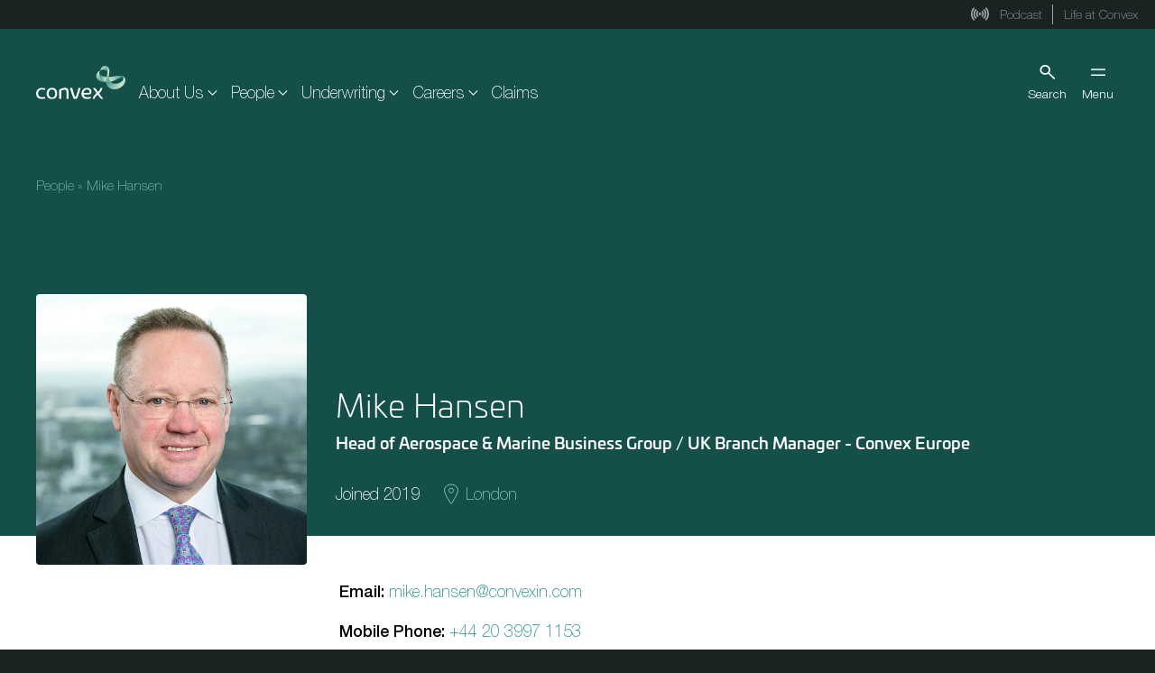

--- FILE ---
content_type: text/html; charset=UTF-8
request_url: https://convexin.com/people/mike-hansen/
body_size: 23974
content:



<!doctype html>

<html lang="en">

<head>
	<title>Mike Hansen - Convex Insurance</title>
	<meta name="title" content="Mike Hansen - Convex Insurance">
	<meta name="description" content="Welcome to Convex Insurance">
	<meta charset="UTF-8">
	<meta http-equiv="X-UA-Compatible" content="IE=edge">
	<meta name="theme-color" content="#145049">
	<meta name="viewport" content="width=device-width, initial-scale=1.0">
	<link rel="apple-touch-icon" sizes="180x180" href="https://convexin.com/wp-content/themes/convex/assets/favicon/apple-touch-icon.png">
<link rel="icon" type="image/png" sizes="32x32" href="https://convexin.com/wp-content/themes/convex/assets/favicon/favicon-32x32.png">
<link rel="icon" type="image/png" sizes="16x16" href="https://convexin.com/wp-content/themes/convex/assets/favicon/favicon-16x16.png">
<link rel="manifest" href="https://convexin.com/wp-content/themes/convex/assets/favicon/site.webmanifest" crossorigin="use-credentials">
<link rel="mask-icon" href="https://convexin.com/wp-content/themes/convex/assets/favicon/safari-pinned-tab.svg" color="#145049">
<meta name="msapplication-TileColor" content="#145049">
<meta name="theme-color" content="#145049">	<script type='text/javascript' id='asp-c65f18e5-js-before'>if ( typeof window.ASP == 'undefined') { window.ASP = {wp_rocket_exception: "DOMContentLoaded", ajaxurl: "https:\/\/convexin.com\/wp-admin\/admin-ajax.php", backend_ajaxurl: "https:\/\/convexin.com\/wp-admin\/admin-ajax.php", asp_url: "https:\/\/convexin.com\/wp-content\/plugins\/ajax-search-pro\/", upload_url: "https:\/\/convexin.com\/wp-content\/uploads\/asp_upload\/", detect_ajax: 0, media_query: "YwstIN", version: "4.27.2", build: 5095, pageHTML: "", additional_scripts: [{"handle":"wd-asp-ajaxsearchpro","src":"https:\/\/convexin.com\/wp-content\/plugins\/ajax-search-pro\/js\/min\/plugin\/merged\/asp.min.js","prereq":false}], script_async_load: false, font_url: "https:\/\/convexin.com\/wp-content\/plugins\/ajax-search-pro\/css\/fonts\/icons\/icons2.woff2", init_only_in_viewport: true, highlight: {"enabled":false,"data":[]}, debug: false, instances: {}, analytics: {"method":"event","tracking_id":"","event":{"focus":{"active":true,"action":"focus","category":"ASP {search_id} | {search_name}","label":"Input focus","value":"1"},"search_start":{"active":false,"action":"search_start","category":"ASP {search_id} | {search_name}","label":"Phrase: {phrase}","value":"1"},"search_end":{"active":true,"action":"search_end","category":"ASP {search_id} | {search_name}","label":"{phrase} | {results_count}","value":"1"},"magnifier":{"active":true,"action":"magnifier","category":"ASP {search_id} | {search_name}","label":"Magnifier clicked","value":"1"},"return":{"active":true,"action":"return","category":"ASP {search_id} | {search_name}","label":"Return button pressed","value":"1"},"try_this":{"active":true,"action":"try_this","category":"ASP {search_id} | {search_name}","label":"Try this click | {phrase}","value":"1"},"facet_change":{"active":false,"action":"facet_change","category":"ASP {search_id} | {search_name}","label":"{option_label} | {option_value}","value":"1"},"result_click":{"active":true,"action":"result_click","category":"ASP {search_id} | {search_name}","label":"{result_title} | {result_url}","value":"1"}}}}};</script><meta name='robots' content='index, follow, max-image-preview:large, max-snippet:-1, max-video-preview:-1' />

	<!-- This site is optimized with the Yoast SEO plugin v26.8 - https://yoast.com/product/yoast-seo-wordpress/ -->
	<link rel="canonical" href="https://convexin.com/people/mike-hansen/" />
	<meta property="og:locale" content="en_US" />
	<meta property="og:type" content="article" />
	<meta property="og:title" content="Mike Hansen - Convex Insurance" />
	<meta property="og:url" content="https://convexin.com/people/mike-hansen/" />
	<meta property="og:site_name" content="Convex Insurance" />
	<meta property="article:modified_time" content="2025-12-11T11:52:31+00:00" />
	<meta property="og:image" content="https://convexin.com/wp-content/uploads/2022/08/Mike-Hansen_KK.jpg" />
	<meta property="og:image:width" content="1000" />
	<meta property="og:image:height" content="1000" />
	<meta property="og:image:type" content="image/jpeg" />
	<meta name="twitter:card" content="summary_large_image" />
	<meta name="twitter:label1" content="Est. reading time" />
	<meta name="twitter:data1" content="1 minute" />
	<script type="application/ld+json" class="yoast-schema-graph">{"@context":"https://schema.org","@graph":[{"@type":"WebPage","@id":"https://convexin.com/people/mike-hansen/","url":"https://convexin.com/people/mike-hansen/","name":"Mike Hansen - Convex Insurance","isPartOf":{"@id":"https://convexin.com/#website"},"primaryImageOfPage":{"@id":"https://convexin.com/people/mike-hansen/#primaryimage"},"image":{"@id":"https://convexin.com/people/mike-hansen/#primaryimage"},"thumbnailUrl":"https://convexin.com/wp-content/uploads/2022/08/Mike-Hansen_KK.jpg","datePublished":"2022-08-06T14:03:08+00:00","dateModified":"2025-12-11T11:52:31+00:00","breadcrumb":{"@id":"https://convexin.com/people/mike-hansen/#breadcrumb"},"inLanguage":"en-US","potentialAction":[{"@type":"ReadAction","target":["https://convexin.com/people/mike-hansen/"]}]},{"@type":"ImageObject","inLanguage":"en-US","@id":"https://convexin.com/people/mike-hansen/#primaryimage","url":"https://convexin.com/wp-content/uploads/2022/08/Mike-Hansen_KK.jpg","contentUrl":"https://convexin.com/wp-content/uploads/2022/08/Mike-Hansen_KK.jpg","width":1000,"height":1000},{"@type":"BreadcrumbList","@id":"https://convexin.com/people/mike-hansen/#breadcrumb","itemListElement":[{"@type":"ListItem","position":1,"name":"People","item":"https://convexin.com/people/"},{"@type":"ListItem","position":2,"name":"Mike Hansen"}]},{"@type":"WebSite","@id":"https://convexin.com/#website","url":"https://convexin.com/","name":"Convex Insurance","description":"Welcome to Convex Insurance","potentialAction":[{"@type":"SearchAction","target":{"@type":"EntryPoint","urlTemplate":"https://convexin.com/?s={search_term_string}"},"query-input":{"@type":"PropertyValueSpecification","valueRequired":true,"valueName":"search_term_string"}}],"inLanguage":"en-US"}]}</script>
	<!-- / Yoast SEO plugin. -->


<link rel="alternate" title="oEmbed (JSON)" type="application/json+oembed" href="https://convexin.com/wp-json/oembed/1.0/embed?url=https%3A%2F%2Fconvexin.com%2Fpeople%2Fmike-hansen%2F" />
<link rel="alternate" title="oEmbed (XML)" type="text/xml+oembed" href="https://convexin.com/wp-json/oembed/1.0/embed?url=https%3A%2F%2Fconvexin.com%2Fpeople%2Fmike-hansen%2F&#038;format=xml" />
<style id='wp-img-auto-sizes-contain-inline-css' type='text/css'>
img:is([sizes=auto i],[sizes^="auto," i]){contain-intrinsic-size:3000px 1500px}
/*# sourceURL=wp-img-auto-sizes-contain-inline-css */
</style>
<link rel='stylesheet' id='ggskin-style-css' href='https://convexin.com/wp-content/plugins/garden-gnome-package/include/ggskin.css?ver=6.9' type='text/css' media='all' />
<link rel='stylesheet' id='wp-block-library-css' href='https://convexin.com/wp-includes/css/dist/block-library/style.min.css?ver=6.9' type='text/css' media='all' />
<style id='global-styles-inline-css' type='text/css'>
:root{--wp--preset--aspect-ratio--square: 1;--wp--preset--aspect-ratio--4-3: 4/3;--wp--preset--aspect-ratio--3-4: 3/4;--wp--preset--aspect-ratio--3-2: 3/2;--wp--preset--aspect-ratio--2-3: 2/3;--wp--preset--aspect-ratio--16-9: 16/9;--wp--preset--aspect-ratio--9-16: 9/16;--wp--preset--color--black: #000000;--wp--preset--color--cyan-bluish-gray: #abb8c3;--wp--preset--color--white: #ffffff;--wp--preset--color--pale-pink: #f78da7;--wp--preset--color--vivid-red: #cf2e2e;--wp--preset--color--luminous-vivid-orange: #ff6900;--wp--preset--color--luminous-vivid-amber: #fcb900;--wp--preset--color--light-green-cyan: #7bdcb5;--wp--preset--color--vivid-green-cyan: #00d084;--wp--preset--color--pale-cyan-blue: #8ed1fc;--wp--preset--color--vivid-cyan-blue: #0693e3;--wp--preset--color--vivid-purple: #9b51e0;--wp--preset--gradient--vivid-cyan-blue-to-vivid-purple: linear-gradient(135deg,rgb(6,147,227) 0%,rgb(155,81,224) 100%);--wp--preset--gradient--light-green-cyan-to-vivid-green-cyan: linear-gradient(135deg,rgb(122,220,180) 0%,rgb(0,208,130) 100%);--wp--preset--gradient--luminous-vivid-amber-to-luminous-vivid-orange: linear-gradient(135deg,rgb(252,185,0) 0%,rgb(255,105,0) 100%);--wp--preset--gradient--luminous-vivid-orange-to-vivid-red: linear-gradient(135deg,rgb(255,105,0) 0%,rgb(207,46,46) 100%);--wp--preset--gradient--very-light-gray-to-cyan-bluish-gray: linear-gradient(135deg,rgb(238,238,238) 0%,rgb(169,184,195) 100%);--wp--preset--gradient--cool-to-warm-spectrum: linear-gradient(135deg,rgb(74,234,220) 0%,rgb(151,120,209) 20%,rgb(207,42,186) 40%,rgb(238,44,130) 60%,rgb(251,105,98) 80%,rgb(254,248,76) 100%);--wp--preset--gradient--blush-light-purple: linear-gradient(135deg,rgb(255,206,236) 0%,rgb(152,150,240) 100%);--wp--preset--gradient--blush-bordeaux: linear-gradient(135deg,rgb(254,205,165) 0%,rgb(254,45,45) 50%,rgb(107,0,62) 100%);--wp--preset--gradient--luminous-dusk: linear-gradient(135deg,rgb(255,203,112) 0%,rgb(199,81,192) 50%,rgb(65,88,208) 100%);--wp--preset--gradient--pale-ocean: linear-gradient(135deg,rgb(255,245,203) 0%,rgb(182,227,212) 50%,rgb(51,167,181) 100%);--wp--preset--gradient--electric-grass: linear-gradient(135deg,rgb(202,248,128) 0%,rgb(113,206,126) 100%);--wp--preset--gradient--midnight: linear-gradient(135deg,rgb(2,3,129) 0%,rgb(40,116,252) 100%);--wp--preset--font-size--small: 13px;--wp--preset--font-size--medium: 20px;--wp--preset--font-size--large: 36px;--wp--preset--font-size--x-large: 42px;--wp--preset--spacing--20: 0.44rem;--wp--preset--spacing--30: 0.67rem;--wp--preset--spacing--40: 1rem;--wp--preset--spacing--50: 1.5rem;--wp--preset--spacing--60: 2.25rem;--wp--preset--spacing--70: 3.38rem;--wp--preset--spacing--80: 5.06rem;--wp--preset--shadow--natural: 6px 6px 9px rgba(0, 0, 0, 0.2);--wp--preset--shadow--deep: 12px 12px 50px rgba(0, 0, 0, 0.4);--wp--preset--shadow--sharp: 6px 6px 0px rgba(0, 0, 0, 0.2);--wp--preset--shadow--outlined: 6px 6px 0px -3px rgb(255, 255, 255), 6px 6px rgb(0, 0, 0);--wp--preset--shadow--crisp: 6px 6px 0px rgb(0, 0, 0);}:where(.is-layout-flex){gap: 0.5em;}:where(.is-layout-grid){gap: 0.5em;}body .is-layout-flex{display: flex;}.is-layout-flex{flex-wrap: wrap;align-items: center;}.is-layout-flex > :is(*, div){margin: 0;}body .is-layout-grid{display: grid;}.is-layout-grid > :is(*, div){margin: 0;}:where(.wp-block-columns.is-layout-flex){gap: 2em;}:where(.wp-block-columns.is-layout-grid){gap: 2em;}:where(.wp-block-post-template.is-layout-flex){gap: 1.25em;}:where(.wp-block-post-template.is-layout-grid){gap: 1.25em;}.has-black-color{color: var(--wp--preset--color--black) !important;}.has-cyan-bluish-gray-color{color: var(--wp--preset--color--cyan-bluish-gray) !important;}.has-white-color{color: var(--wp--preset--color--white) !important;}.has-pale-pink-color{color: var(--wp--preset--color--pale-pink) !important;}.has-vivid-red-color{color: var(--wp--preset--color--vivid-red) !important;}.has-luminous-vivid-orange-color{color: var(--wp--preset--color--luminous-vivid-orange) !important;}.has-luminous-vivid-amber-color{color: var(--wp--preset--color--luminous-vivid-amber) !important;}.has-light-green-cyan-color{color: var(--wp--preset--color--light-green-cyan) !important;}.has-vivid-green-cyan-color{color: var(--wp--preset--color--vivid-green-cyan) !important;}.has-pale-cyan-blue-color{color: var(--wp--preset--color--pale-cyan-blue) !important;}.has-vivid-cyan-blue-color{color: var(--wp--preset--color--vivid-cyan-blue) !important;}.has-vivid-purple-color{color: var(--wp--preset--color--vivid-purple) !important;}.has-black-background-color{background-color: var(--wp--preset--color--black) !important;}.has-cyan-bluish-gray-background-color{background-color: var(--wp--preset--color--cyan-bluish-gray) !important;}.has-white-background-color{background-color: var(--wp--preset--color--white) !important;}.has-pale-pink-background-color{background-color: var(--wp--preset--color--pale-pink) !important;}.has-vivid-red-background-color{background-color: var(--wp--preset--color--vivid-red) !important;}.has-luminous-vivid-orange-background-color{background-color: var(--wp--preset--color--luminous-vivid-orange) !important;}.has-luminous-vivid-amber-background-color{background-color: var(--wp--preset--color--luminous-vivid-amber) !important;}.has-light-green-cyan-background-color{background-color: var(--wp--preset--color--light-green-cyan) !important;}.has-vivid-green-cyan-background-color{background-color: var(--wp--preset--color--vivid-green-cyan) !important;}.has-pale-cyan-blue-background-color{background-color: var(--wp--preset--color--pale-cyan-blue) !important;}.has-vivid-cyan-blue-background-color{background-color: var(--wp--preset--color--vivid-cyan-blue) !important;}.has-vivid-purple-background-color{background-color: var(--wp--preset--color--vivid-purple) !important;}.has-black-border-color{border-color: var(--wp--preset--color--black) !important;}.has-cyan-bluish-gray-border-color{border-color: var(--wp--preset--color--cyan-bluish-gray) !important;}.has-white-border-color{border-color: var(--wp--preset--color--white) !important;}.has-pale-pink-border-color{border-color: var(--wp--preset--color--pale-pink) !important;}.has-vivid-red-border-color{border-color: var(--wp--preset--color--vivid-red) !important;}.has-luminous-vivid-orange-border-color{border-color: var(--wp--preset--color--luminous-vivid-orange) !important;}.has-luminous-vivid-amber-border-color{border-color: var(--wp--preset--color--luminous-vivid-amber) !important;}.has-light-green-cyan-border-color{border-color: var(--wp--preset--color--light-green-cyan) !important;}.has-vivid-green-cyan-border-color{border-color: var(--wp--preset--color--vivid-green-cyan) !important;}.has-pale-cyan-blue-border-color{border-color: var(--wp--preset--color--pale-cyan-blue) !important;}.has-vivid-cyan-blue-border-color{border-color: var(--wp--preset--color--vivid-cyan-blue) !important;}.has-vivid-purple-border-color{border-color: var(--wp--preset--color--vivid-purple) !important;}.has-vivid-cyan-blue-to-vivid-purple-gradient-background{background: var(--wp--preset--gradient--vivid-cyan-blue-to-vivid-purple) !important;}.has-light-green-cyan-to-vivid-green-cyan-gradient-background{background: var(--wp--preset--gradient--light-green-cyan-to-vivid-green-cyan) !important;}.has-luminous-vivid-amber-to-luminous-vivid-orange-gradient-background{background: var(--wp--preset--gradient--luminous-vivid-amber-to-luminous-vivid-orange) !important;}.has-luminous-vivid-orange-to-vivid-red-gradient-background{background: var(--wp--preset--gradient--luminous-vivid-orange-to-vivid-red) !important;}.has-very-light-gray-to-cyan-bluish-gray-gradient-background{background: var(--wp--preset--gradient--very-light-gray-to-cyan-bluish-gray) !important;}.has-cool-to-warm-spectrum-gradient-background{background: var(--wp--preset--gradient--cool-to-warm-spectrum) !important;}.has-blush-light-purple-gradient-background{background: var(--wp--preset--gradient--blush-light-purple) !important;}.has-blush-bordeaux-gradient-background{background: var(--wp--preset--gradient--blush-bordeaux) !important;}.has-luminous-dusk-gradient-background{background: var(--wp--preset--gradient--luminous-dusk) !important;}.has-pale-ocean-gradient-background{background: var(--wp--preset--gradient--pale-ocean) !important;}.has-electric-grass-gradient-background{background: var(--wp--preset--gradient--electric-grass) !important;}.has-midnight-gradient-background{background: var(--wp--preset--gradient--midnight) !important;}.has-small-font-size{font-size: var(--wp--preset--font-size--small) !important;}.has-medium-font-size{font-size: var(--wp--preset--font-size--medium) !important;}.has-large-font-size{font-size: var(--wp--preset--font-size--large) !important;}.has-x-large-font-size{font-size: var(--wp--preset--font-size--x-large) !important;}
/*# sourceURL=global-styles-inline-css */
</style>

<style id='classic-theme-styles-inline-css' type='text/css'>
/*! This file is auto-generated */
.wp-block-button__link{color:#fff;background-color:#32373c;border-radius:9999px;box-shadow:none;text-decoration:none;padding:calc(.667em + 2px) calc(1.333em + 2px);font-size:1.125em}.wp-block-file__button{background:#32373c;color:#fff;text-decoration:none}
/*# sourceURL=/wp-includes/css/classic-themes.min.css */
</style>
<link rel='stylesheet' id='search-filter-plugin-styles-css' href='https://convexin.com/wp-content/plugins/search-filter-pro/public/assets/css/search-filter.min.css?ver=2.5.19' type='text/css' media='all' />
<link rel='stylesheet' id='convex-styles-css' href='https://convexin.com/wp-content/themes/convex/style.css?ver=1769003659' type='text/css' media='' />
<script type="text/javascript" src="https://convexin.com/wp-includes/js/jquery/jquery.min.js?ver=3.7.1" id="jquery-core-js"></script>
<script type="text/javascript" src="https://convexin.com/wp-includes/js/jquery/jquery-migrate.min.js?ver=3.4.1" id="jquery-migrate-js"></script>
<script type="text/javascript" id="search-filter-plugin-build-js-extra">
/* <![CDATA[ */
var SF_LDATA = {"ajax_url":"https://convexin.com/wp-admin/admin-ajax.php","home_url":"https://convexin.com/","extensions":[]};
//# sourceURL=search-filter-plugin-build-js-extra
/* ]]> */
</script>
<script type="text/javascript" src="https://convexin.com/wp-content/plugins/search-filter-pro/public/assets/js/search-filter-build.min.js?ver=2.5.19" id="search-filter-plugin-build-js"></script>
<script type="text/javascript" src="https://convexin.com/wp-content/plugins/search-filter-pro/public/assets/js/chosen.jquery.min.js?ver=2.5.19" id="search-filter-plugin-chosen-js"></script>
<script type="text/javascript" src="https://convexin.com/wp-content/themes/convex/assets/js/vue.min.js?ver=6.9" id="vue-min-script-js"></script>
<script type="text/javascript" src="https://convexin.com/wp-content/themes/convex/assets/js/fuse.js?ver=6.9" id="fuse-js-script-js"></script>
<script type="text/javascript" src="https://convexin.com/wp-content/themes/convex/build/alpine.min.js?ver=1769003659" id="convex-alpinejs-scripts-js" defer="defer" data-wp-strategy="defer"></script>
<script type="text/javascript" src="https://convexin.com/wp-content/themes/convex/build/fancybox.min.js?ver=1769003659" id="convex-fancybox-scripts-js"></script>
<link rel="https://api.w.org/" href="https://convexin.com/wp-json/" /><link rel="alternate" title="JSON" type="application/json" href="https://convexin.com/wp-json/wp/v2/people/8285" /><link rel="EditURI" type="application/rsd+xml" title="RSD" href="https://convexin.com/xmlrpc.php?rsd" />
<meta name="generator" content="WordPress 6.9" />
<link rel='shortlink' href='https://convexin.com/?p=8285' />
<!-- Start Consent Manager -->
<script type="text/javascript" data-cmp-ab="1" src="https://cdn.consentmanager.net/delivery/autoblocking/0877176dc17b5.js" data-cmp-host="d.delivery.consentmanager.net" data-cmp-cdn="cdn.consentmanager.net" data-cmp-codesrc="0"></script>
<!-- Start Consent Manager -->
<!-- Start Google Tag Manager -->
<script>
    (function(w,d,s,l,i){w[l] = w[l] || [];w[l].push({'gtm.start':
    new Date().getTime(),event:'gtm.js'});var f=d.getElementsByTagName(s)[0],
    j=d.createElement(s),dl=l!='dataLayer'?'&l='+l:'';j.async=true;j.src=
    'https://www.googletagmanager.com/gtm.js?id='+i+dl;f.parentNode.insertBefore(j,f);
})(window,document,'script','dataLayer','GTM-NJKL4BJ');
</script>
<!-- End Google Tag Manager -->

<!-- Start of HubSpot Embed Code -->
<script type="text/javascript" id="hs-script-loader" async defer src="//js.hs-scripts.com/6827624.js"></script> 
<!-- End of HubSpot Embed Code --><link rel="icon" href="https://convexin.com/wp-content/uploads/2019/10/Convex_Favicon_48x48px.png" sizes="32x32" />
<link rel="icon" href="https://convexin.com/wp-content/uploads/2019/10/Convex_Favicon_48x48px.png" sizes="192x192" />
<link rel="apple-touch-icon" href="https://convexin.com/wp-content/uploads/2019/10/Convex_Favicon_48x48px.png" />
<meta name="msapplication-TileImage" content="https://convexin.com/wp-content/uploads/2019/10/Convex_Favicon_48x48px.png" />
	
	<link rel="stylesheet" href="https://use.typekit.net/pjo6eiv.css"/>

	<!-- Meta head for UK site here -->
<link rel="stylesheet" id="asp-basic" href="https://convexin.com/wp-content/cache/asp/style.basic-ho-is-po-no-da-au-co-au-se-is.css?mq=YwstIN" media="all" /><style id='asp-instance-3'>div[id*='ajaxsearchpro3_'] div.asp_loader,div[id*='ajaxsearchpro3_'] div.asp_loader *{box-sizing:border-box !important;margin:0;padding:0;box-shadow:none}div[id*='ajaxsearchpro3_'] div.asp_loader{box-sizing:border-box;display:flex;flex:0 1 auto;flex-direction:column;flex-grow:0;flex-shrink:0;flex-basis:28px;max-width:100%;max-height:100%;align-items:center;justify-content:center}div[id*='ajaxsearchpro3_'] div.asp_loader-inner{width:100%;margin:0 auto;text-align:center;height:100%}@-webkit-keyframes rotate-simple{0%{-webkit-transform:rotate(0deg);transform:rotate(0deg)}50%{-webkit-transform:rotate(180deg);transform:rotate(180deg)}100%{-webkit-transform:rotate(360deg);transform:rotate(360deg)}}@keyframes rotate-simple{0%{-webkit-transform:rotate(0deg);transform:rotate(0deg)}50%{-webkit-transform:rotate(180deg);transform:rotate(180deg)}100%{-webkit-transform:rotate(360deg);transform:rotate(360deg)}}div[id*='ajaxsearchpro3_'] div.asp_simple-circle{margin:0;height:100%;width:100%;animation:rotate-simple 0.8s infinite linear;-webkit-animation:rotate-simple 0.8s infinite linear;border:4px solid rgb(0,0,0);border-right-color:transparent;border-radius:50%;box-sizing:border-box}div[id*='ajaxsearchprores3_'] .asp_res_loader div.asp_loader,div[id*='ajaxsearchprores3_'] .asp_res_loader div.asp_loader *{box-sizing:border-box !important;margin:0;padding:0;box-shadow:none}div[id*='ajaxsearchprores3_'] .asp_res_loader div.asp_loader{box-sizing:border-box;display:flex;flex:0 1 auto;flex-direction:column;flex-grow:0;flex-shrink:0;flex-basis:28px;max-width:100%;max-height:100%;align-items:center;justify-content:center}div[id*='ajaxsearchprores3_'] .asp_res_loader div.asp_loader-inner{width:100%;margin:0 auto;text-align:center;height:100%}@-webkit-keyframes rotate-simple{0%{-webkit-transform:rotate(0deg);transform:rotate(0deg)}50%{-webkit-transform:rotate(180deg);transform:rotate(180deg)}100%{-webkit-transform:rotate(360deg);transform:rotate(360deg)}}@keyframes rotate-simple{0%{-webkit-transform:rotate(0deg);transform:rotate(0deg)}50%{-webkit-transform:rotate(180deg);transform:rotate(180deg)}100%{-webkit-transform:rotate(360deg);transform:rotate(360deg)}}div[id*='ajaxsearchprores3_'] .asp_res_loader div.asp_simple-circle{margin:0;height:100%;width:100%;animation:rotate-simple 0.8s infinite linear;-webkit-animation:rotate-simple 0.8s infinite linear;border:4px solid rgb(0,0,0);border-right-color:transparent;border-radius:50%;box-sizing:border-box}#ajaxsearchpro3_1 div.asp_loader,#ajaxsearchpro3_2 div.asp_loader,#ajaxsearchpro3_1 div.asp_loader *,#ajaxsearchpro3_2 div.asp_loader *{box-sizing:border-box !important;margin:0;padding:0;box-shadow:none}#ajaxsearchpro3_1 div.asp_loader,#ajaxsearchpro3_2 div.asp_loader{box-sizing:border-box;display:flex;flex:0 1 auto;flex-direction:column;flex-grow:0;flex-shrink:0;flex-basis:28px;max-width:100%;max-height:100%;align-items:center;justify-content:center}#ajaxsearchpro3_1 div.asp_loader-inner,#ajaxsearchpro3_2 div.asp_loader-inner{width:100%;margin:0 auto;text-align:center;height:100%}@-webkit-keyframes rotate-simple{0%{-webkit-transform:rotate(0deg);transform:rotate(0deg)}50%{-webkit-transform:rotate(180deg);transform:rotate(180deg)}100%{-webkit-transform:rotate(360deg);transform:rotate(360deg)}}@keyframes rotate-simple{0%{-webkit-transform:rotate(0deg);transform:rotate(0deg)}50%{-webkit-transform:rotate(180deg);transform:rotate(180deg)}100%{-webkit-transform:rotate(360deg);transform:rotate(360deg)}}#ajaxsearchpro3_1 div.asp_simple-circle,#ajaxsearchpro3_2 div.asp_simple-circle{margin:0;height:100%;width:100%;animation:rotate-simple 0.8s infinite linear;-webkit-animation:rotate-simple 0.8s infinite linear;border:4px solid rgb(0,0,0);border-right-color:transparent;border-radius:50%;box-sizing:border-box}div.asp_r.asp_r_3,div.asp_r.asp_r_3 *,div.asp_m.asp_m_3,div.asp_m.asp_m_3 *,div.asp_s.asp_s_3,div.asp_s.asp_s_3 *{-webkit-box-sizing:content-box;-moz-box-sizing:content-box;-ms-box-sizing:content-box;-o-box-sizing:content-box;box-sizing:content-box;border:0;border-radius:0;text-transform:none;text-shadow:none;box-shadow:none;text-decoration:none;text-align:left;letter-spacing:normal}div.asp_r.asp_r_3,div.asp_m.asp_m_3,div.asp_s.asp_s_3{-webkit-box-sizing:border-box;-moz-box-sizing:border-box;-ms-box-sizing:border-box;-o-box-sizing:border-box;box-sizing:border-box}div.asp_r.asp_r_3,div.asp_r.asp_r_3 *,div.asp_m.asp_m_3,div.asp_m.asp_m_3 *,div.asp_s.asp_s_3,div.asp_s.asp_s_3 *{padding:0;margin:0}.wpdreams_clear{clear:both}.asp_w_container_3{width:100%}#ajaxsearchpro3_1,#ajaxsearchpro3_2,div.asp_m.asp_m_3{width:100%;height:auto;max-height:none;border-radius:5px;background:#d1eaff;margin-top:0;margin-bottom:0;background-image:-moz-radial-gradient(center,ellipse cover,rgba(130,199,175,0.25),rgba(130,199,175,0.25));background-image:-webkit-gradient(radial,center center,0px,center center,100%,rgba(130,199,175,0.25),rgba(130,199,175,0.25));background-image:-webkit-radial-gradient(center,ellipse cover,rgba(130,199,175,0.25),rgba(130,199,175,0.25));background-image:-o-radial-gradient(center,ellipse cover,rgba(130,199,175,0.25),rgba(130,199,175,0.25));background-image:-ms-radial-gradient(center,ellipse cover,rgba(130,199,175,0.25),rgba(130,199,175,0.25));background-image:radial-gradient(ellipse at center,rgba(130,199,175,0.25),rgba(130,199,175,0.25));overflow:hidden;border:1px none rgba(228,228,228,1);border-radius:4px 4px 0 0;box-shadow:none}@media only screen and (min-width:641px) and (max-width:1024px){.asp_w_container_3{width:}div.asp_main_container.asp_w+[id*=asp-try-3]{width:}}@media only screen and (max-width:640px){.asp_w_container_3{width:}div.asp_main_container.asp_w+[id*=asp-try-3]{width:}}#ajaxsearchpro3_1 .probox,#ajaxsearchpro3_2 .probox,div.asp_m.asp_m_3 .probox{margin:0;height:41px;background-image:-moz-radial-gradient(center,ellipse cover,rgba(130,199,175,0.25),rgba(130,199,175,0.25));background-image:-webkit-gradient(radial,center center,0px,center center,100%,rgba(130,199,175,0.25),rgba(130,199,175,0.25));background-image:-webkit-radial-gradient(center,ellipse cover,rgba(130,199,175,0.25),rgba(130,199,175,0.25));background-image:-o-radial-gradient(center,ellipse cover,rgba(130,199,175,0.25),rgba(130,199,175,0.25));background-image:-ms-radial-gradient(center,ellipse cover,rgba(130,199,175,0.25),rgba(130,199,175,0.25));background-image:radial-gradient(ellipse at center,rgba(130,199,175,0.25),rgba(130,199,175,0.25));border:0 none rgb(255,255,255);border-radius:4px 4px 4px 4px;box-shadow:0 -1px 0 0 #248f87 inset}p[id*=asp-try-3]{color:rgb(85,85,85) !important;display:block}div.asp_main_container+[id*=asp-try-3]{width:100%}p[id*=asp-try-3] a{color:rgb(255,181,86) !important}p[id*=asp-try-3] a:after{color:rgb(85,85,85) !important;display:inline;content:','}p[id*=asp-try-3] a:last-child:after{display:none}#ajaxsearchpro3_1 .probox .proinput,#ajaxsearchpro3_2 .probox .proinput,div.asp_m.asp_m_3 .probox .proinput{font-weight:normal;font-family:inherit;color:rgb(0,0,0);font-size:16px;line-height:18px;text-shadow:none;line-height:normal;flex-grow:1;order:5;margin:0 0 0 10px;padding:0 5px}#ajaxsearchpro3_1 .probox .proinput input.orig,#ajaxsearchpro3_2 .probox .proinput input.orig,div.asp_m.asp_m_3 .probox .proinput input.orig{font-weight:normal;font-family:inherit;color:rgb(0,0,0);font-size:16px;line-height:18px;text-shadow:none;line-height:normal;border:0;box-shadow:none;height:41px;position:relative;z-index:2;padding:0 !important;padding-top:2px !important;margin:-1px 0 0 -4px !important;width:100%;background:transparent !important}#ajaxsearchpro3_1 .probox .proinput input.autocomplete,#ajaxsearchpro3_2 .probox .proinput input.autocomplete,div.asp_m.asp_m_3 .probox .proinput input.autocomplete{font-weight:normal;font-family:inherit;color:rgb(0,0,0);font-size:16px;line-height:18px;text-shadow:none;line-height:normal;opacity:0.25;height:41px;display:block;position:relative;z-index:1;padding:0 !important;margin:-1px 0 0 -4px !important;margin-top:-41px !important;width:100%;background:transparent !important}.rtl #ajaxsearchpro3_1 .probox .proinput input.orig,.rtl #ajaxsearchpro3_2 .probox .proinput input.orig,.rtl #ajaxsearchpro3_1 .probox .proinput input.autocomplete,.rtl #ajaxsearchpro3_2 .probox .proinput input.autocomplete,.rtl div.asp_m.asp_m_3 .probox .proinput input.orig,.rtl div.asp_m.asp_m_3 .probox .proinput input.autocomplete{font-weight:normal;font-family:inherit;color:rgb(0,0,0);font-size:16px;line-height:18px;text-shadow:none;line-height:normal;direction:rtl;text-align:right}.rtl #ajaxsearchpro3_1 .probox .proinput,.rtl #ajaxsearchpro3_2 .probox .proinput,.rtl div.asp_m.asp_m_3 .probox .proinput{margin-right:2px}.rtl #ajaxsearchpro3_1 .probox .proloading,.rtl #ajaxsearchpro3_1 .probox .proclose,.rtl #ajaxsearchpro3_2 .probox .proloading,.rtl #ajaxsearchpro3_2 .probox .proclose,.rtl div.asp_m.asp_m_3 .probox .proloading,.rtl div.asp_m.asp_m_3 .probox .proclose{order:3}div.asp_m.asp_m_3 .probox .proinput input.orig::-webkit-input-placeholder{font-weight:normal;font-family:inherit;color:rgb(0,0,0);font-size:16px;text-shadow:none;opacity:0.85}div.asp_m.asp_m_3 .probox .proinput input.orig::-moz-placeholder{font-weight:normal;font-family:inherit;color:rgb(0,0,0);font-size:16px;text-shadow:none;opacity:0.85}div.asp_m.asp_m_3 .probox .proinput input.orig:-ms-input-placeholder{font-weight:normal;font-family:inherit;color:rgb(0,0,0);font-size:16px;text-shadow:none;opacity:0.85}div.asp_m.asp_m_3 .probox .proinput input.orig:-moz-placeholder{font-weight:normal;font-family:inherit;color:rgb(0,0,0);font-size:16px;text-shadow:none;opacity:0.85;line-height:normal !important}#ajaxsearchpro3_1 .probox .proinput input.autocomplete,#ajaxsearchpro3_2 .probox .proinput input.autocomplete,div.asp_m.asp_m_3 .probox .proinput input.autocomplete{font-weight:normal;font-family:inherit;color:rgb(0,0,0);font-size:16px;line-height:18px;text-shadow:none;line-height:normal;border:0;box-shadow:none}#ajaxsearchpro3_1 .probox .proloading,#ajaxsearchpro3_1 .probox .proclose,#ajaxsearchpro3_1 .probox .promagnifier,#ajaxsearchpro3_1 .probox .prosettings,#ajaxsearchpro3_2 .probox .proloading,#ajaxsearchpro3_2 .probox .proclose,#ajaxsearchpro3_2 .probox .promagnifier,#ajaxsearchpro3_2 .probox .prosettings,div.asp_m.asp_m_3 .probox .proloading,div.asp_m.asp_m_3 .probox .proclose,div.asp_m.asp_m_3 .probox .promagnifier,div.asp_m.asp_m_3 .probox .prosettings{width:41px;height:41px;flex:0 0 41px;flex-grow:0;order:7;text-align:center}#ajaxsearchpro3_1 .probox .proclose svg,#ajaxsearchpro3_2 .probox .proclose svg,div.asp_m.asp_m_3 .probox .proclose svg{fill:rgb(254,254,254);background:rgb(51,51,51);box-shadow:0 0 0 2px rgba(255,255,255,0.9);border-radius:50%;box-sizing:border-box;margin-left:-10px;margin-top:-10px;padding:4px}#ajaxsearchpro3_1 .probox .proloading,#ajaxsearchpro3_2 .probox .proloading,div.asp_m.asp_m_3 .probox .proloading{width:41px;height:41px;min-width:41px;min-height:41px;max-width:41px;max-height:41px}#ajaxsearchpro3_1 .probox .proloading .asp_loader,#ajaxsearchpro3_2 .probox .proloading .asp_loader,div.asp_m.asp_m_3 .probox .proloading .asp_loader{width:37px;height:37px;min-width:37px;min-height:37px;max-width:37px;max-height:37px}#ajaxsearchpro3_1 .probox .promagnifier,#ajaxsearchpro3_2 .probox .promagnifier,div.asp_m.asp_m_3 .probox .promagnifier{width:auto;height:41px;flex:0 0 auto;order:7;-webkit-flex:0 0 auto;-webkit-order:7}div.asp_m.asp_m_3 .probox .promagnifier{display:none}div.asp_m.asp_m_3 .probox .promagnifier:focus-visible{outline:black outset}#ajaxsearchpro3_1 .probox .proloading .innericon,#ajaxsearchpro3_2 .probox .proloading .innericon,#ajaxsearchpro3_1 .probox .proclose .innericon,#ajaxsearchpro3_2 .probox .proclose .innericon,#ajaxsearchpro3_1 .probox .promagnifier .innericon,#ajaxsearchpro3_2 .probox .promagnifier .innericon,#ajaxsearchpro3_1 .probox .prosettings .innericon,#ajaxsearchpro3_2 .probox .prosettings .innericon,div.asp_m.asp_m_3 .probox .proloading .innericon,div.asp_m.asp_m_3 .probox .proclose .innericon,div.asp_m.asp_m_3 .probox .promagnifier .innericon,div.asp_m.asp_m_3 .probox .prosettings .innericon{text-align:center}#ajaxsearchpro3_1 .probox .promagnifier .innericon,#ajaxsearchpro3_2 .probox .promagnifier .innericon,div.asp_m.asp_m_3 .probox .promagnifier .innericon{display:block;width:41px;height:41px;float:right}#ajaxsearchpro3_1 .probox .promagnifier .asp_text_button,#ajaxsearchpro3_2 .probox .promagnifier .asp_text_button,div.asp_m.asp_m_3 .probox .promagnifier .asp_text_button{display:block;width:auto;height:41px;float:right;margin:0;padding:0 10px;font-weight:normal;font-family:"Open Sans";color:rgb(51,51,51);font-size:15px;line-height:auto;text-shadow:none;line-height:41px}#ajaxsearchpro3_1 .probox .promagnifier .innericon svg,#ajaxsearchpro3_2 .probox .promagnifier .innericon svg,div.asp_m.asp_m_3 .probox .promagnifier .innericon svg{fill:rgb(255,255,255)}#ajaxsearchpro3_1 .probox .prosettings .innericon svg,#ajaxsearchpro3_2 .probox .prosettings .innericon svg,div.asp_m.asp_m_3 .probox .prosettings .innericon svg{fill:rgb(69,69,69)}#ajaxsearchpro3_1 .probox .promagnifier,#ajaxsearchpro3_2 .probox .promagnifier,div.asp_m.asp_m_3 .probox .promagnifier{width:41px;height:41px;background:transparent;background-position:center center;background-repeat:no-repeat;order:11;-webkit-order:11;float:right;border:0 solid rgb(255,255,255);border-radius:0;box-shadow:-1px 1px 0 0 rgba(255,255,255,0.64) inset;cursor:pointer;background-size:100% 100%;background-position:center center;background-repeat:no-repeat;cursor:pointer}#ajaxsearchpro3_1 .probox .prosettings,#ajaxsearchpro3_2 .probox .prosettings,div.asp_m.asp_m_3 .probox .prosettings{width:41px;height:41px;background:transparent;background-position:center center;background-repeat:no-repeat;order:10;-webkit-order:10;float:right;border:0 solid rgb(255,255,255);border-radius:0;box-shadow:0 1px 0 0 rgba(255,255,255,0.64) inset;cursor:pointer;background-size:100% 100%;align-self:flex-end}#ajaxsearchpro3_1 .probox .prosettings .innericon,#ajaxsearchpro3_2 .probox .prosettings .innericon,div.asp_m.asp_m_3 .probox .prosettings .innericon{background-image:url("http://localhost/wp-content/uploads/2022/08/filters-icon.svg")}#ajaxsearchprores3_1,#ajaxsearchprores3_2,div.asp_r.asp_r_3{position:absolute;z-index:11000;width:auto;margin:0}#ajaxsearchprores3_1 .asp_nores,#ajaxsearchprores3_2 .asp_nores,div.asp_r.asp_r_3 .asp_nores{border:0 solid rgb(0,0,0);border-radius:0;box-shadow:0 5px 5px -5px #dfdfdf;padding:6px 12px 6px 12px;margin:0;font-weight:normal;font-family:inherit;color:rgba(74,74,74,1);font-size:1rem;line-height:1.2rem;text-shadow:none;font-weight:normal;background:rgb(255,255,255)}#ajaxsearchprores3_1 .asp_nores .asp_nores_kw_suggestions,#ajaxsearchprores3_2 .asp_nores .asp_nores_kw_suggestions,div.asp_r.asp_r_3 .asp_nores .asp_nores_kw_suggestions{color:rgba(234,67,53,1);font-weight:normal}#ajaxsearchprores3_1 .asp_nores .asp_keyword,#ajaxsearchprores3_2 .asp_nores .asp_keyword,div.asp_r.asp_r_3 .asp_nores .asp_keyword{padding:0 8px 0 0;cursor:pointer;color:rgba(20,84,169,1);font-weight:bold}#ajaxsearchprores3_1 .asp_results_top,#ajaxsearchprores3_2 .asp_results_top,div.asp_r.asp_r_3 .asp_results_top{background:rgb(255,255,255);border:1px none rgb(81,81,81);border-radius:0;padding:6px 12px 6px 12px;margin:0 0 4px 0;text-align:center;font-weight:normal;font-family:"Open Sans";color:rgb(81,81,81);font-size:13px;line-height:16px;text-shadow:none}#ajaxsearchprores3_1 .results .item,#ajaxsearchprores3_2 .results .item,div.asp_r.asp_r_3 .results .item{height:auto;background:rgb(255,255,255)}#ajaxsearchprores3_1 .results .item.hovered,#ajaxsearchprores3_2 .results .item.hovered,div.asp_r.asp_r_3 .results .item.hovered{background-image:-moz-radial-gradient(center,ellipse cover,rgb(244,244,244),rgb(246,246,246));background-image:-webkit-gradient(radial,center center,0px,center center,100%,rgb(244,244,244),rgb(246,246,246));background-image:-webkit-radial-gradient(center,ellipse cover,rgb(244,244,244),rgb(246,246,246));background-image:-o-radial-gradient(center,ellipse cover,rgb(244,244,244),rgb(246,246,246));background-image:-ms-radial-gradient(center,ellipse cover,rgb(244,244,244),rgb(246,246,246));background-image:radial-gradient(ellipse at center,rgb(244,244,244),rgb(246,246,246))}#ajaxsearchprores3_1 .results .item .asp_image,#ajaxsearchprores3_2 .results .item .asp_image,div.asp_r.asp_r_3 .results .item .asp_image{background-size:cover;background-repeat:no-repeat}#ajaxsearchprores3_1 .results .item .asp_image img,#ajaxsearchprores3_2 .results .item .asp_image img,div.asp_r.asp_r_3 .results .item .asp_image img{object-fit:cover}#ajaxsearchprores3_1 .results .item .asp_item_overlay_img,#ajaxsearchprores3_2 .results .item .asp_item_overlay_img,div.asp_r.asp_r_3 .results .item .asp_item_overlay_img{background-size:cover;background-repeat:no-repeat}#ajaxsearchprores3_1 .results .item .asp_content,#ajaxsearchprores3_2 .results .item .asp_content,div.asp_r.asp_r_3 .results .item .asp_content{overflow:hidden;background:transparent;margin:0;padding:0 10px}#ajaxsearchprores3_1 .results .item .asp_content h3,#ajaxsearchprores3_2 .results .item .asp_content h3,div.asp_r.asp_r_3 .results .item .asp_content h3{margin:0;padding:0;display:inline-block;line-height:inherit;font-weight:bold;font-family:inherit;color:rgba(36,143,135,1);font-size:1em;line-height:1.5em;text-shadow:none}#ajaxsearchprores3_1 .results .item .asp_content h3 a,#ajaxsearchprores3_2 .results .item .asp_content h3 a,div.asp_r.asp_r_3 .results .item .asp_content h3 a{margin:0;padding:0;line-height:inherit;display:block;font-weight:bold;font-family:inherit;color:rgba(36,143,135,1);font-size:1em;line-height:1.5em;text-shadow:none}#ajaxsearchprores3_1 .results .item .asp_content h3 a:hover,#ajaxsearchprores3_2 .results .item .asp_content h3 a:hover,div.asp_r.asp_r_3 .results .item .asp_content h3 a:hover{font-weight:bold;font-family:inherit;color:rgba(36,143,135,1);font-size:1em;line-height:1.5em;text-shadow:none}#ajaxsearchprores3_1 .results .item div.etc,#ajaxsearchprores3_2 .results .item div.etc,div.asp_r.asp_r_3 .results .item div.etc{padding:0;font-size:13px;line-height:1.3em;margin-bottom:6px}#ajaxsearchprores3_1 .results .item .etc .asp_author,#ajaxsearchprores3_2 .results .item .etc .asp_author,div.asp_r.asp_r_3 .results .item .etc .asp_author{padding:0;font-weight:bold;font-family:inherit;color:rgba(36,143,135,1);font-size:.75em;line-height:1.5em;text-shadow:none}#ajaxsearchprores3_1 .results .item .etc .asp_date,#ajaxsearchprores3_2 .results .item .etc .asp_date,div.asp_r.asp_r_3 .results .item .etc .asp_date{margin:0 0 0 10px;padding:0;font-weight:normal;font-family:inherit;color:rgba(36,143,135,1);font-size:.75em;line-height:1.5em;text-shadow:none}#ajaxsearchprores3_1 .results .item div.asp_content,#ajaxsearchprores3_2 .results .item div.asp_content,div.asp_r.asp_r_3 .results .item div.asp_content{margin:0;padding:0;font-weight:normal;font-family:inherit;color:rgba(36,143,135,1);font-size:.75em;line-height:1.5em;text-shadow:none}#ajaxsearchprores3_1 span.highlighted,#ajaxsearchprores3_2 span.highlighted,div.asp_r.asp_r_3 span.highlighted{font-weight:bold;color:rgba(217,49,43,1);background-color:rgba(238,238,238,1)}#ajaxsearchprores3_1 p.showmore,#ajaxsearchprores3_2 p.showmore,div.asp_r.asp_r_3 p.showmore{text-align:center;font-weight:normal;font-family:inherit;color:rgba(36,143,135,1);font-size:.75em;line-height:1.5em;text-shadow:none}#ajaxsearchprores3_1 p.showmore a,#ajaxsearchprores3_2 p.showmore a,div.asp_r.asp_r_3 p.showmore a{font-weight:normal;font-family:inherit;color:rgba(36,143,135,1);font-size:.75em;line-height:1.5em;text-shadow:none;padding:10px 5px;margin:0 auto;background:rgba(255,255,255,1);display:block;text-align:center}#ajaxsearchprores3_1 .asp_res_loader,#ajaxsearchprores3_2 .asp_res_loader,div.asp_r.asp_r_3 .asp_res_loader{background:rgb(255,255,255);height:200px;padding:10px}#ajaxsearchprores3_1.isotopic .asp_res_loader,#ajaxsearchprores3_2.isotopic .asp_res_loader,div.asp_r.asp_r_3.isotopic .asp_res_loader{background:rgba(255,255,255,0)}#ajaxsearchprores3_1 .asp_res_loader .asp_loader,#ajaxsearchprores3_2 .asp_res_loader .asp_loader,div.asp_r.asp_r_3 .asp_res_loader .asp_loader{height:200px;width:200px;margin:0 auto}div.asp_s.asp_s_3.searchsettings,div.asp_s.asp_s_3.searchsettings,div.asp_s.asp_s_3.searchsettings{direction:ltr;padding:0;background-image:-webkit-linear-gradient(185deg,rgb(255,255,255),rgb(255,255,255));background-image:-moz-linear-gradient(185deg,rgb(255,255,255),rgb(255,255,255));background-image:-o-linear-gradient(185deg,rgb(255,255,255),rgb(255,255,255));background-image:-ms-linear-gradient(185deg,rgb(255,255,255) 0,rgb(255,255,255) 100%);background-image:linear-gradient(185deg,rgb(255,255,255),rgb(255,255,255));box-shadow:0 0 0 1px rgb(181,181,181) inset;;max-width:208px;z-index:2}div.asp_s.asp_s_3.searchsettings.asp_s,div.asp_s.asp_s_3.searchsettings.asp_s,div.asp_s.asp_s_3.searchsettings.asp_s{z-index:11001}#ajaxsearchprobsettings3_1.searchsettings,#ajaxsearchprobsettings3_2.searchsettings,div.asp_sb.asp_sb_3.searchsettings{max-width:208px}div.asp_s.asp_s_3.searchsettings form,div.asp_s.asp_s_3.searchsettings form,div.asp_s.asp_s_3.searchsettings form{display:block;-moz-column-width:200px;-moz-column-fill:balance;-moz-column-gap:0;-webkit-column-width:200px;-webkit-column-gap:0;column-width:200px;column-gap:0;column-fill:balance}div.asp_sb.asp_sb_3.searchsettings form,div.asp_sb.asp_sb_3.searchsettings form,div.asp_sb.asp_sb_3.searchsettings form{display:block;-moz-column-width:200px;-moz-column-fill:balance;-moz-column-gap:0;-webkit-column-width:200px;-webkit-column-gap:0;column-width:200px;column-gap:0;column-fill:balance}div.asp_sb.asp_sb_3.searchsettings form>fieldset,div.asp_sb.asp_sb_3.searchsettings form>fieldset,div.asp_sb.asp_sb_3.searchsettings form>fieldset{display:inline-block;vertical-align:top;float:none}div.asp_s.asp_s_3.searchsettings form>fieldset,div.asp_s.asp_s_3.searchsettings form>fieldset,div.asp_s.asp_s_3.searchsettings form>fieldset{display:inline-block;vertical-align:top;float:none}#ajaxsearchprosettings3_1.searchsettings div.asp_option_label,#ajaxsearchprosettings3_2.searchsettings div.asp_option_label,#ajaxsearchprosettings3_1.searchsettings .asp_label,#ajaxsearchprosettings3_2.searchsettings .asp_label,div.asp_s.asp_s_3.searchsettings div.asp_option_label,div.asp_s.asp_s_3.searchsettings .asp_label{font-weight:bold;font-family:inherit;color:rgb(43,43,43);font-size:.75em;line-height:1.5em;text-shadow:none}#ajaxsearchprosettings3_1.searchsettings .asp_option_inner .asp_option_checkbox,#ajaxsearchprosettings3_2.searchsettings .asp_option_inner .asp_option_checkbox,div.asp_sb.asp_sb_3.searchsettings .asp_option_inner .asp_option_checkbox,div.asp_s.asp_s_3.searchsettings .asp_option_inner .asp_option_checkbox{background-image:-webkit-linear-gradient(180deg,rgb(34,34,34),rgb(69,72,77));background-image:-moz-linear-gradient(180deg,rgb(34,34,34),rgb(69,72,77));background-image:-o-linear-gradient(180deg,rgb(34,34,34),rgb(69,72,77));background-image:-ms-linear-gradient(180deg,rgb(34,34,34) 0,rgb(69,72,77) 100%);background-image:linear-gradient(180deg,rgb(34,34,34),rgb(69,72,77))}#ajaxsearchprosettings3_1.searchsettings .asp_option_inner .asp_option_checkbox:after,#ajaxsearchprosettings3_2.searchsettings .asp_option_inner .asp_option_checkbox:after,#ajaxsearchprobsettings3_1.searchsettings .asp_option_inner .asp_option_checkbox:after,#ajaxsearchprobsettings3_2.searchsettings .asp_option_inner .asp_option_checkbox:after,div.asp_sb.asp_sb_3.searchsettings .asp_option_inner .asp_option_checkbox:after,div.asp_s.asp_s_3.searchsettings .asp_option_inner .asp_option_checkbox:after{font-family:'asppsicons2';border:none;content:"\e800";display:block;position:absolute;top:0;left:0;font-size:11px;color:rgb(255,255,255);margin:1px 0 0 0 !important;line-height:17px;text-align:center;text-decoration:none;text-shadow:none}div.asp_sb.asp_sb_3.searchsettings .asp_sett_scroll,div.asp_s.asp_s_3.searchsettings .asp_sett_scroll{scrollbar-width:thin;scrollbar-color:rgba(0,0,0,0.5) transparent}div.asp_sb.asp_sb_3.searchsettings .asp_sett_scroll::-webkit-scrollbar,div.asp_s.asp_s_3.searchsettings .asp_sett_scroll::-webkit-scrollbar{width:7px}div.asp_sb.asp_sb_3.searchsettings .asp_sett_scroll::-webkit-scrollbar-track,div.asp_s.asp_s_3.searchsettings .asp_sett_scroll::-webkit-scrollbar-track{background:transparent}div.asp_sb.asp_sb_3.searchsettings .asp_sett_scroll::-webkit-scrollbar-thumb,div.asp_s.asp_s_3.searchsettings .asp_sett_scroll::-webkit-scrollbar-thumb{background:rgba(0,0,0,0.5);border-radius:5px;border:none}#ajaxsearchprosettings3_1.searchsettings .asp_sett_scroll,#ajaxsearchprosettings3_2.searchsettings .asp_sett_scroll,div.asp_s.asp_s_3.searchsettings .asp_sett_scroll{max-height:;overflow:auto}#ajaxsearchprobsettings3_1.searchsettings .asp_sett_scroll,#ajaxsearchprobsettings3_2.searchsettings .asp_sett_scroll,div.asp_sb.asp_sb_3.searchsettings .asp_sett_scroll{max-height:;overflow:auto}#ajaxsearchprosettings3_1.searchsettings fieldset,#ajaxsearchprosettings3_2.searchsettings fieldset,div.asp_s.asp_s_3.searchsettings fieldset{width:200px;min-width:200px;max-width:10000px}#ajaxsearchprobsettings3_1.searchsettings fieldset,#ajaxsearchprobsettings3_2.searchsettings fieldset,div.asp_sb.asp_sb_3.searchsettings fieldset{width:200px;min-width:200px;max-width:10000px}#ajaxsearchprosettings3_1.searchsettings fieldset legend,#ajaxsearchprosettings3_2.searchsettings fieldset legend,div.asp_s.asp_s_3.searchsettings fieldset legend{padding:0 0 0 10px;margin:0;background:transparent;font-weight:normal;font-family:inherit;color:rgb(71,71,71);font-size:.75em;line-height:1.5em;text-shadow:none}#ajaxsearchprores3_1.vertical,#ajaxsearchprores3_2.vertical,div.asp_r.asp_r_3.vertical{padding:4px;background:rgb(255,255,255);border-radius:3px;border:1px solid rgba(36,143,135,1);border-radius:0 0 4px 4px;box-shadow:none;visibility:hidden;display:none}#ajaxsearchprores3_1.vertical .results,#ajaxsearchprores3_2.vertical .results,div.asp_r.asp_r_3.vertical .results{max-height:none;overflow-x:hidden;overflow-y:auto}#ajaxsearchprores3_1.vertical .item,#ajaxsearchprores3_2.vertical .item,div.asp_r.asp_r_3.vertical .item{position:relative;box-sizing:border-box}#ajaxsearchprores3_1.vertical .item .asp_content h3,#ajaxsearchprores3_2.vertical .item .asp_content h3,div.asp_r.asp_r_3.vertical .item .asp_content h3{display:inline}#ajaxsearchprores3_1.vertical .results .item .asp_content,#ajaxsearchprores3_2.vertical .results .item .asp_content,div.asp_r.asp_r_3.vertical .results .item .asp_content{overflow:hidden;width:auto;height:auto;background:transparent;margin:0;padding:8px}#ajaxsearchprores3_1.vertical .results .item .asp_image,#ajaxsearchprores3_2.vertical .results .item .asp_image,div.asp_r.asp_r_3.vertical .results .item .asp_image{width:0;height:0;margin:2px 8px 0 0}#ajaxsearchprores3_1.vertical .asp_simplebar-scrollbar::before,#ajaxsearchprores3_2.vertical .asp_simplebar-scrollbar::before,div.asp_r.asp_r_3.vertical .asp_simplebar-scrollbar::before{background:transparent;background-image:-moz-radial-gradient(center,ellipse cover,rgba(0,0,0,0.5),rgba(0,0,0,0.5));background-image:-webkit-gradient(radial,center center,0px,center center,100%,rgba(0,0,0,0.5),rgba(0,0,0,0.5));background-image:-webkit-radial-gradient(center,ellipse cover,rgba(0,0,0,0.5),rgba(0,0,0,0.5));background-image:-o-radial-gradient(center,ellipse cover,rgba(0,0,0,0.5),rgba(0,0,0,0.5));background-image:-ms-radial-gradient(center,ellipse cover,rgba(0,0,0,0.5),rgba(0,0,0,0.5));background-image:radial-gradient(ellipse at center,rgba(0,0,0,0.5),rgba(0,0,0,0.5))}#ajaxsearchprores3_1.vertical .results .item::after,#ajaxsearchprores3_2.vertical .results .item::after,div.asp_r.asp_r_3.vertical .results .item::after{display:block;position:absolute;bottom:0;content:"";height:1px;width:100%;background:rgba(255,255,255,0.55)}#ajaxsearchprores3_1.vertical .results .item.asp_last_item::after,#ajaxsearchprores3_2.vertical .results .item.asp_last_item::after,div.asp_r.asp_r_3.vertical .results .item.asp_last_item::after{display:none}.asp_spacer{display:none !important;}.asp_v_spacer{width:100%;height:0}#ajaxsearchprores3_1 .asp_group_header,#ajaxsearchprores3_2 .asp_group_header,div.asp_r.asp_r_3 .asp_group_header{background:#DDD;background:rgb(246,246,246);border-radius:3px 3px 0 0;border-top:1px solid rgb(248,248,248);border-left:1px solid rgb(248,248,248);border-right:1px solid rgb(248,248,248);margin:0 0 -3px;padding:7px 0 7px 10px;position:relative;z-index:1000;min-width:90%;flex-grow:1;font-weight:bold;font-family:inherit;color:rgba(36,143,135,1);font-size:.75em;line-height:1.5em;text-shadow:none}#ajaxsearchprores3_1.vertical .results,#ajaxsearchprores3_2.vertical .results,div.asp_r.asp_r_3.vertical .results{scrollbar-width:thin;scrollbar-color:rgba(0,0,0,0.5) rgb(255,255,255)}#ajaxsearchprores3_1.vertical .results::-webkit-scrollbar,#ajaxsearchprores3_2.vertical .results::-webkit-scrollbar,div.asp_r.asp_r_3.vertical .results::-webkit-scrollbar{width:10px}#ajaxsearchprores3_1.vertical .results::-webkit-scrollbar-track,#ajaxsearchprores3_2.vertical .results::-webkit-scrollbar-track,div.asp_r.asp_r_3.vertical .results::-webkit-scrollbar-track{background:rgb(255,255,255);box-shadow:inset 0 0 12px 12px transparent;border:none}#ajaxsearchprores3_1.vertical .results::-webkit-scrollbar-thumb,#ajaxsearchprores3_2.vertical .results::-webkit-scrollbar-thumb,div.asp_r.asp_r_3.vertical .results::-webkit-scrollbar-thumb{background:transparent;box-shadow:inset 0 0 12px 12px rgba(0,0,0,0);border:solid 2px transparent;border-radius:12px}#ajaxsearchprores3_1.vertical:hover .results::-webkit-scrollbar-thumb,#ajaxsearchprores3_2.vertical:hover .results::-webkit-scrollbar-thumb,div.asp_r.asp_r_3.vertical:hover .results::-webkit-scrollbar-thumb{box-shadow:inset 0 0 12px 12px rgba(0,0,0,0.5)}@media(hover:none),(max-width:500px){#ajaxsearchprores3_1.vertical .results::-webkit-scrollbar-thumb,#ajaxsearchprores3_2.vertical .results::-webkit-scrollbar-thumb,div.asp_r.asp_r_3.vertical .results::-webkit-scrollbar-thumb{box-shadow:inset 0 0 12px 12px rgba(0,0,0,0.5)}}</style>
				<link rel="preconnect" href="https://fonts.gstatic.com" crossorigin />
				<style>
					@font-face {
  font-family: 'Open Sans';
  font-style: normal;
  font-weight: 300;
  font-stretch: normal;
  font-display: swap;
  src: url(https://fonts.gstatic.com/s/opensans/v34/memSYaGs126MiZpBA-UvWbX2vVnXBbObj2OVZyOOSr4dVJWUgsiH0B4gaVc.ttf) format('truetype');
}
@font-face {
  font-family: 'Open Sans';
  font-style: normal;
  font-weight: 400;
  font-stretch: normal;
  font-display: swap;
  src: url(https://fonts.gstatic.com/s/opensans/v34/memSYaGs126MiZpBA-UvWbX2vVnXBbObj2OVZyOOSr4dVJWUgsjZ0B4gaVc.ttf) format('truetype');
}
@font-face {
  font-family: 'Open Sans';
  font-style: normal;
  font-weight: 700;
  font-stretch: normal;
  font-display: swap;
  src: url(https://fonts.gstatic.com/s/opensans/v34/memSYaGs126MiZpBA-UvWbX2vVnXBbObj2OVZyOOSr4dVJWUgsg-1x4gaVc.ttf) format('truetype');
}

				</style></head>

<body class="wp-singular people-template-default single single-people postid-8285 wp-theme-convex">

<!-- Google Tag Manager (noscript) -->
<noscript>
<iframe src="https://www.googletagmanager.com/ns.html?id=GTM-NJKL4BJ" height="0" width="0" style="display:none;visibility:hidden"></iframe>
</noscript>
<!-- End Google Tag Manager (noscript) -->
<div id="siteWrapper">

<a class="sr-only" href="#main">Skip to main content</a>

<main id="main">

<div class="siteHeader-wrapper ">
  

<div class="siteMasthead-wrapper">
  <nav class="siteMasthead">

    <ul class="siteMasthead-list"><li id="menu-item-13456" class="menu-item-has-icon podcast-icon-menu-item menu-item menu-item-type-custom menu-item-object-custom menu-item-13456"><a href="/podcasts/"> Podcast</a></li>
<li id="menu-item-15179" class="menu-item menu-item-type-post_type menu-item-object-page menu-item-15179"><a href="https://convexin.com/life-at-convex-2/">Life at Convex</a></li>
</ul>
  </nav>
</div>  
<header class="siteHeader">

    <a class="siteLogo-link" href="https://convexin.com">
    
          <img class="siteLogo" src="https://convexin.com/wp-content/themes/convex/assets/images/logo.svg" alt="Convex Logo">
    
    </a>

    
<div class="siteNav" id="siteNav">

    <div v-if="isLoading" class="vue-loading-wrapper">
        <!-- Loader -->
<svg class="vue-loader-spinner" xmlns="http://www.w3.org/2000/svg" width="24" height="24" viewBox="0 0 38 38" stroke="#192322">
			<g fill="none" fill-rule="evenodd">
				<g transform="translate(1 1)" stroke-width="2">
					<circle stroke-opacity=".25" cx="18" cy="18" r="18"/>
					<path d="M36 18c0-9.94-8.06-18-18-18">
						<animatetransform attributeName="transform" type="rotate" from="0 18 18" to="360 18 18" dur="1s" repeatCount="indefinite"/>
					</path>
				</g>
			</g>
		</svg>
	<!--  -->    </div>

    <ul v-if="!isLoading" class="siteNav-list menu" id="primary-menu">

        <site-nav-menu-item
            v-for="item in navItems"
            :class="item.child_items ? 'has-children' : ''"
            :key="item.ID"
            v-bind:url="item.url"
            v-bind:ID="item.ID"
            v-bind:title="item.title"
        >

            <div class="dropdown-menu" v-if="item.child_items" @mouseenter="cancelClearActiveMenu()" @mouseleave="scheduleClearActiveMenu()">
                <div class="dropdown-menu-column-wrapper" :class="hover ? 'hover-menu' : ''">
                    <ul class="dropdown-menu-column-list">

                        <div class="dropdown-menu-column-0">
                            <div class="dropdown-menu-column">

                                <!-- PHP ACF content for the current top-level item -->
                                                                        <h3 class="font-secondary margin-top-0 margin-bottom-5"
                                            v-if="item && item.ID == 8882">
                                            About Us                                        </h3>
                                                                        <h3 class="font-secondary margin-top-0 margin-bottom-5"
                                            v-if="item && item.ID == 8253">
                                            Locations                                        </h3>
                                                                        <h3 class="font-secondary margin-top-0 margin-bottom-5"
                                            v-if="item && item.ID == 7329">
                                            Products                                        </h3>
                                                                        <h3 class="font-secondary margin-top-0 margin-bottom-5"
                                            v-if="item && item.ID == 9025">
                                            Careers                                        </h3>
                                
                                <!-- Level-one child links -->
                                <level-one-site-nav-menu-item
                                    v-for="childItem in safeChildItems(item)"
                                    :key="childItem ? childItem.ID : ''"
                                    v-bind:url="childItem.url"
                                    v-bind:ID="childItem.ID"
                                >
                                    <a
                                        v-if="childItem"
                                        :href="childItem.url"
                                        :class="(childItem.ID == (activeMenu && activeMenu.ID)) ? 'dropdown-menu-button is-active' : 'dropdown-menu-button'"
                                        @mouseenter="showSecondLevelMenu(childItem)"
                                        v-html="childItem.title">
                                    </a>
                                </level-one-site-nav-menu-item>

                                <!-- Dropdown button links -->
                                                                        <div v-if="item && item.ID == 8882" class="button-wrapper dropdown">
                                            <a class="button primary" href="/about-us/#our-values">
                                                Our values                                            </a>
                                        </div>
                                                                        <div v-if="item && item.ID == 8253" class="button-wrapper dropdown">
                                            <a class="button primary" href="/people">
                                                View our people                                            </a>
                                        </div>
                                                                        <div v-if="item && item.ID == 7329" class="button-wrapper dropdown">
                                            <a class="button primary" href="/underwriting">
                                                View all products                                            </a>
                                        </div>
                                                                        <div v-if="item && item.ID == 9025" class="button-wrapper dropdown">
                                            <a class="button primary" href="https://convexin.pinpointhq.com/#js-careers-jobs-block">
                                                View jobs                                            </a>
                                        </div>
                                
                            </div>
                        </div>

                        <!-- Level-two dropdown column (outside the first level column) -->
                        <div
                            :class="(activeMenu && activeMenu.child_items) ? 'dropdown-menu-column-1 is-active' : 'dropdown-menu-column-1'"
                            v-if="activeMenu && activeMenu.child_items"
                        >
                            <div class="dropdown-menu-column">
                                <h4 class="font-secondary margin-top-0 margin-bottom-5 color-mid-green"
                                    v-if="activeMenu" v-html="activeMenu.title">
                                </h4>
                                <level-two-site-nav-menu-item
                                    v-for="levelTwoItem in safeChildItems(activeMenu)"
                                    :key="levelTwoItem ? levelTwoItem.ID : ''"
                                    v-bind:url="levelTwoItem.url"
                                    v-bind:ID="levelTwoItem.ID"
                                    v-bind:title="levelTwoItem.title"
                                    @mouseenter="showThirdLevelMenu(levelTwoItem)"
                                >
                                    
                                </level-two-site-nav-menu-item>
                                                        <!-- Level-three dropdown column (outside level two) -->
                                <div
                                    :class="(activeLevelTwo && activeLevelTwo.child_items) ? 'dropdown-menu-column-2 is-active' : 'dropdown-menu-column-2'"
                                    v-if="activeLevelTwo && activeLevelTwo.child_items"
                                >
                                    <div class="dropdown-menu-column">
                                        <h4 class="font-secondary margin-top-0 margin-bottom-5 color-mid-green"
                                            v-if="activeLevelTwo" v-html="activeLevelTwo.title">
                                        </h4>
                                        <level-three-site-nav-menu-item
                                            v-for="levelThreeItem in safeChildItems(activeLevelTwo)"
                                            :key="levelThreeItem ? levelThreeItem.ID : ''"
                                            v-bind:url="levelThreeItem.url"
                                            v-bind:ID="levelThreeItem.menu_item_parent"
                                            v-bind:title="levelThreeItem.title"
                                        >
                                        </level-three-site-nav-menu-item>
                                    </div>
                                </div>

                            </div>
                        </div>

                        <!-- COLUMN 3: Aside content -->
                        <div class="dropdown-menu-column dropdown-menu-column-3">
                                                            <div class="dropdown-menu-column-3-inner" v-if="item && item.ID == 8882">

                                    <!-- SEARCH (mount point only) -->
                                                                                <h4 class="font-secondary margin-0">Related Articles</h4>
                                            <ul class="cardList">
                                                                                                    <li class="cardList-item tablet">
                                                        <a class="cardList-item-link" href="https://convexin.com/2022/02/01/commitment-to-our-clients-sustainable-underwriting-and-ocean-research/">
                                                            <div class="cardList-item-content">
                                                                <div class="cardList-item-content-inner">
                                                                                                                                            <div class="post-tag"> Articles</div>
                                                                                                                                        <h3 class="cardList-item-heading font-secondary">Commitment to our clients, sustainable underwriting and ocean research</h3>                                                                    <div class="read-more-link chevron">Read more</div>
                                                                </div>
                                                            </div>
                                                        </a>
                                                    </li>
                                                                                                    <li class="cardList-item tablet">
                                                        <a class="cardList-item-link" href="https://convexin.com/2022/03/10/rowing-the-pacific-ocean-with-the-convex-dream-pitch/">
                                                            <div class="cardList-item-content">
                                                                <div class="cardList-item-content-inner">
                                                                                                                                            <div class="post-tag"> Articles</div>
                                                                                                                                        <h3 class="cardList-item-heading font-secondary">Rowing the Pacific Ocean with the Convex Dream Pitch</h3>                                                                    <div class="read-more-link chevron">Read more</div>
                                                                </div>
                                                            </div>
                                                        </a>
                                                    </li>
                                                                                            </ul>
                                                                    </div>
                                                            <div class="dropdown-menu-column-3-inner" v-if="item && item.ID == 8253">

                                    <!-- SEARCH (mount point only) -->
                                                                            <h4 class="font-secondary margin-0">Search our people</h4>
                                        <!-- MOUNT POINT: Vue will mount into this div -->
                                        <div
                                            id="vue-menu-search-8253"
                                            data-posttype="people"
                                            data-menuid="8253">
                                        </div>

                                    <!-- RELATED ARTICLES (unchanged) -->
                                                                    </div>
                                                            <div class="dropdown-menu-column-3-inner" v-if="item && item.ID == 7329">

                                    <!-- SEARCH (mount point only) -->
                                                                                <h4 class="font-secondary margin-0">Related Articles</h4>
                                            <ul class="cardList">
                                                                                                    <li class="cardList-item tablet">
                                                        <a class="cardList-item-link" href="https://convexin.com/2022/04/08/convex-europe-s-a-solvency-and-financial-condition-report-2021/">
                                                            <div class="cardList-item-content">
                                                                <div class="cardList-item-content-inner">
                                                                                                                                            <div class="post-tag"> Regulatory</div>
                                                                                                                                        <h3 class="cardList-item-heading font-secondary">Convex Europe S.A. Solvency and Financial Condition Report 2021</h3>                                                                    <div class="read-more-link chevron">Read more</div>
                                                                </div>
                                                            </div>
                                                        </a>
                                                    </li>
                                                                                                    <li class="cardList-item tablet">
                                                        <a class="cardList-item-link" href="https://convexin.com/2021/12/02/convex-europe-sa-uk-branch-receives-fca-and-pra-approval/">
                                                            <div class="cardList-item-content">
                                                                <div class="cardList-item-content-inner">
                                                                                                                                            <div class="post-tag"> Press Releases</div>
                                                                                                                                        <h3 class="cardList-item-heading font-secondary">Convex Europe SA UK branch receives FCA and PRA approval</h3>                                                                    <div class="read-more-link chevron">Read more</div>
                                                                </div>
                                                            </div>
                                                        </a>
                                                    </li>
                                                                                            </ul>
                                                                    </div>
                                                            <div class="dropdown-menu-column-3-inner" v-if="item && item.ID == 9025">

                                    <!-- SEARCH (mount point only) -->
                                                                                <h4 class="font-secondary margin-0">Related Articles</h4>
                                            <ul class="cardList">
                                                                                                    <li class="cardList-item tablet">
                                                        <a class="cardList-item-link" href="https://convexin.com/2022/04/19/convex-end-to-end-employee-interviews-amon-wedderburn/">
                                                            <div class="cardList-item-content">
                                                                <div class="cardList-item-content-inner">
                                                                                                                                            <div class="post-tag"> Articles</div>
                                                                                                                                        <h3 class="cardList-item-heading font-secondary">Convex End to End Employee Interviews: Amon Wedderburn</h3>                                                                    <div class="read-more-link chevron">Read more</div>
                                                                </div>
                                                            </div>
                                                        </a>
                                                    </li>
                                                                                                    <li class="cardList-item tablet">
                                                        <a class="cardList-item-link" href="https://convexin.com/2022/05/18/montelibretti-eventing-tour-through-the-convex-dream-pitch/">
                                                            <div class="cardList-item-content">
                                                                <div class="cardList-item-content-inner">
                                                                                                                                            <div class="post-tag"> Articles</div>
                                                                                                                                        <h3 class="cardList-item-heading font-secondary">Montelibretti Eventing Tour through the Convex Dream Pitch</h3>                                                                    <div class="read-more-link chevron">Read more</div>
                                                                </div>
                                                            </div>
                                                        </a>
                                                    </li>
                                                                                            </ul>
                                                                    </div>
                                                            <div class="dropdown-menu-column-3-inner" v-if="item && item.ID == 9024">

                                    <!-- SEARCH (mount point only) -->
                                                                            
                                        <!-- MOUNT POINT: Vue will mount into this div -->
                                        <div
                                            id="vue-menu-search-9024"
                                            data-posttype="post"
                                            data-menuid="9024">
                                        </div>

                                    <!-- RELATED ARTICLES (unchanged) -->
                                                                    </div>
                                                    </div>

                    </ul>
                </div>
            </div>

        </site-nav-menu-item>

    </ul>

</div>
    <div class="siteNav-controls-wrapper">

<nav class="siteNav-controls">

  <button id="siteNav-search-toggle" class="is-active siteNav-controls-button">
          <img class="siteNav-controls-button-icon" src="https://convexin.com/wp-content/themes/convex/assets/images/search-icon.svg" alt="Search icon">
        <span>Search</span>
  </button>

  
  <button id="secondarySiteNav-toggle" class="siteNav-controls-button">

          <img class="siteNav-controls-button-icon" src="https://convexin.com/wp-content/themes/convex/assets/images/hamburger-icon.svg" alt="Menu icon">
    
    <span>Menu</span>
  </button>
</nav>

    </div>

<div class="secondarySiteNav-wrapper">
  <nav class="secondarySiteNav">

  <div class="secondarySiteNav-header">
    <img alt="Convex icon" src="https://convexin.com/wp-content/themes/convex/assets/images/convex-icon.svg"/>

    <div class="siteNav-controls">

    <button id="secondarySiteNavSearch-toggle" class="is-active siteNav-controls-button">
      <img class="siteNav-controls-button-icon" src="https://convexin.com/wp-content/themes/convex/assets/images/search-icon-black.svg" alt="Search icon"/>
      <span>Search</span>
    </button>

    <button id="secondarySiteNavMenu-toggle" class="siteNav-controls-button">
      <img class="siteNav-controls-button-icon" src="https://convexin.com/wp-content/themes/convex/assets/images/hamburger-icon-black.svg" alt="Menu icon"/>
      <span>Menu</span>
    </button>


    <button id="secondarySiteNav-close" class="siteNav-controls-button">
      <img class="siteNav-controls-button-icon" src="https://convexin.com/wp-content/themes/convex/assets/images/close-icon.svg" alt="Close icon"/>
      <span id="siteNav-controls-menu-button-text">Close</span>
    </button>
  </div>

  </div>

  <!-- Search panel -->
  <div class="secondarySiteNavSearch-inner-wrapper">
  <div class="secondarySiteNavSearch-inner">
  <div class="asp_w_container asp_w_container_3 asp_w_container_3_1" data-id="3" data-instance="1"><div class='asp_w asp_m asp_m_3 asp_m_3_1 wpdreams_asp_sc wpdreams_asp_sc-3 ajaxsearchpro asp_main_container asp_non_compact' data-id="3" data-name="convex-side-nav-search" data-instance="1" id='ajaxsearchpro3_1'><div class="probox"><div class='prosettings' style='display:none;' data-opened=0><div class='innericon'></div></div><div class='proinput'><form role="search" action='#' autocomplete="off" aria-label="Search form"><input type='search' class='orig' placeholder='Search' name='phrase' value='' aria-label="Search input" autocomplete="off"/><input type='text' class='autocomplete' name='phrase' value='' aria-label="Search autocomplete input" aria-hidden="true" tabindex="-1" autocomplete="off" disabled/></form></div><button class='promagnifier' aria-label="Search magnifier button"><span class='asp_text_button hiddend'> Search </span><span class='innericon hiddend'><svg xmlns="http://www.w3.org/2000/svg" width="22" height="22" viewBox="0 0 512 512"><path d="M460.355 421.59l-106.51-106.512c20.04-27.553 31.884-61.437 31.884-98.037C385.73 124.935 310.792 50 218.685 50c-92.106 0-167.04 74.934-167.04 167.04 0 92.107 74.935 167.042 167.04 167.042 34.912 0 67.352-10.773 94.184-29.158L419.945 462l40.41-40.41zM100.63 217.04c0-65.095 52.96-118.055 118.056-118.055 65.098 0 118.057 52.96 118.057 118.056 0 65.097-52.96 118.057-118.057 118.057-65.096 0-118.055-52.96-118.055-118.056z"/></svg></span><span class="asp_clear"></span></button><div class='proloading'><div class="asp_loader"><div class="asp_loader-inner asp_simple-circle"></div></div></div><div class='proclose'><svg version="1.1" xmlns="http://www.w3.org/2000/svg" xmlns:xlink="http://www.w3.org/1999/xlink" x="0px" y="0px" width="512px" height="512px" viewBox="0 0 512 512" enable-background="new 0 0 512 512" xml:space="preserve"><polygon points="438.393,374.595 319.757,255.977 438.378,137.348 374.595,73.607 255.995,192.225 137.375,73.622 73.607,137.352 192.246,255.983 73.622,374.625 137.352,438.393 256.002,319.734 374.652,438.378 "/></svg></div></div></div><div class='asp_data_container' style="display:none !important;"><div class="asp_init_data" style="display:none !important;" id="asp_init_id_3_1" data-asp-id="3" data-asp-instance="1" data-aspdata="[base64]/cz17cGhyYXNlfSIsImVsZW1lbnRvcl91cmwiOiJodHRwczpcL1wvY29udmV4aW4uY29tXC8/[base64]/cz17cGhyYXNlfSIsImVsZW1lbnRvcl91cmwiOiJodHRwczpcL1wvY29udmV4aW4uY29tXC8/[base64]"></div><div class='asp_hidden_data' style="display:none !important;"><div class='asp_item_overlay'><div class='asp_item_inner'><svg xmlns="http://www.w3.org/2000/svg" width="22" height="22" viewBox="0 0 512 512"><path d="M448.225 394.243l-85.387-85.385c16.55-26.08 26.146-56.986 26.146-90.094 0-92.99-75.652-168.64-168.643-168.64-92.988 0-168.64 75.65-168.64 168.64s75.65 168.64 168.64 168.64c31.466 0 60.94-8.67 86.176-23.734l86.14 86.142c36.755 36.754 92.355-18.783 55.57-55.57zm-344.233-175.48c0-64.155 52.192-116.35 116.35-116.35s116.353 52.194 116.353 116.35S284.5 335.117 220.342 335.117s-116.35-52.196-116.35-116.352zm34.463-30.26c34.057-78.9 148.668-69.75 170.248 12.863-43.482-51.037-119.984-56.532-170.248-12.862z"/></svg></div></div></div></div><div id='__original__ajaxsearchprores3_1' class='asp_w asp_r asp_r_3 asp_r_3_1 vertical ajaxsearchpro wpdreams_asp_sc wpdreams_asp_sc-3' data-id="3" data-instance="1"><div class="results"><div class="resdrg"></div></div><div class="asp_showmore_container"><p class='showmore'><a class='asp_showmore' role="button" href="https://convexin.com">More results → <span></span></a></p><div class="asp_moreres_loader" style="display: none;"><div class="asp_moreres_loader-inner"></div></div></div><div class="asp_res_loader hiddend"><div class="asp_loader"><div class="asp_loader-inner asp_simple-circle"></div></div></div></div><div id='__original__ajaxsearchprobsettings3_1' class="asp_w asp_ss asp_ss_3 asp_sb asp_sb_3 asp_sb_3_1 asp_sb wpdreams_asp_sc wpdreams_asp_sc-3 ajaxsearchpro searchsettings" data-id="3" data-instance="1"><form name='options' class="asp-fss-column" aria-label="Search settings form" autocomplete = 'off'><input type="hidden" name="current_page_id" value="8285"><input type='hidden' name='qtranslate_lang' value='0'/><input type="hidden" name="filters_changed" value="0"><input type="hidden" name="filters_initial" value="1"><fieldset data-asp_invalid_msg="This field is required!" class="asp_filter_tax asp_filter_tax_category asp_checkboxes_filter_box asp_filter_id_1 asp_filter_n_0"><legend></legend><div class='category_filter_box categoryfilter asp_sett_scroll'><div class="asp_option_cat asp_option asp_option asp_option_cat_level-0 asp_option_selectall" role="checkbox" aria-checked="true" tabindex="0"><div class="asp_option_inner"><input id="asp_category_all3_1" aria-label="ALL" type="checkbox" data-targetclass="asp_category_checkbox" data-origvalue="1" checked="checked"/><div class="asp_option_checkbox"></div></div><div class="asp_option_label">ALL</div></div><div class="asp_select_spacer"></div><div class="asp_option_cat asp_option asp_option asp_option_cat_level-0" data-lvl="0" role="checkbox" aria-checked="true" asp_cat_parent="0" tabindex="0"><div class="asp_option_inner"><input type="checkbox" value="108" class="asp_category_checkbox" aria-label="Articles" name="termset[category][]" id="3_1termset_108" data-origvalue="1" checked="checked"/><div class="asp_option_checkbox"></div></div><div class="asp_option_label"> Articles </div></div><div class="asp_option_cat asp_option asp_option asp_option_cat_level-0" data-lvl="0" role="checkbox" aria-checked="true" asp_cat_parent="0" tabindex="0"><div class="asp_option_inner"><input type="checkbox" value="35" class="asp_category_checkbox" aria-label="Insurance" name="termset[category][]" id="3_1termset_35" data-origvalue="1" checked="checked"/><div class="asp_option_checkbox"></div></div><div class="asp_option_label"> Insurance </div></div><div class="asp_option_cat asp_option asp_option asp_option_cat_level-0" data-lvl="0" role="checkbox" aria-checked="true" asp_cat_parent="0" tabindex="0"><div class="asp_option_inner"><input type="checkbox" value="36" class="asp_category_checkbox" aria-label="News" name="termset[category][]" id="3_1termset_36" data-origvalue="1" checked="checked"/><div class="asp_option_checkbox"></div></div><div class="asp_option_label"> News </div></div><div class="asp_option_cat asp_option asp_option asp_option_cat_level-0" data-lvl="0" role="checkbox" aria-checked="true" asp_cat_parent="0" tabindex="0"><div class="asp_option_inner"><input type="checkbox" value="99" class="asp_category_checkbox" aria-label="Regulatory" name="termset[category][]" id="3_1termset_99" data-origvalue="1" checked="checked"/><div class="asp_option_checkbox"></div></div><div class="asp_option_label"> Regulatory </div></div><div class="asp_option_cat asp_option asp_option asp_option_cat_level-0" data-lvl="0" role="checkbox" aria-checked="true" asp_cat_parent="0" tabindex="0"><div class="asp_option_inner"><input type="checkbox" value="66" class="asp_category_checkbox" aria-label="Press Releases" name="termset[category][]" id="3_1termset_66" data-origvalue="1" checked="checked"/><div class="asp_option_checkbox"></div></div><div class="asp_option_label"> Press Releases </div></div><div class="asp_option_cat asp_option asp_option asp_option_cat_level-0" data-lvl="0" role="checkbox" aria-checked="true" asp_cat_parent="0" tabindex="0"><div class="asp_option_inner"><input type="checkbox" value="51" class="asp_category_checkbox" aria-label="Reinsurance" name="termset[category][]" id="3_1termset_51" data-origvalue="1" checked="checked"/><div class="asp_option_checkbox"></div></div><div class="asp_option_label"> Reinsurance </div></div><div class="asp_option_cat asp_option asp_option asp_option_cat_level-0" data-lvl="0" role="checkbox" aria-checked="true" asp_cat_parent="0" tabindex="0"><div class="asp_option_inner"><input type="checkbox" value="46" class="asp_category_checkbox" aria-label="Underwriting" name="termset[category][]" id="3_1termset_46" data-origvalue="1" checked="checked"/><div class="asp_option_checkbox"></div></div><div class="asp_option_label"> Underwriting </div></div></div></fieldset><div style="clear:both;"></div></form></div></div>    </div>
  </div>

    <!-- Nav Panel-->
  <div class="secondarySiteNav-inner-wrapper is-active">
  <div class="secondarySiteNav-inner">
    <ul class="secondarySiteNav-list main menu" id="secondary-menu">

    <!-- Loading -->
    <div v-if="isLoading" class="vue-loading-wrapper">
        <!-- Loader -->
<svg class="vue-loader-spinner" xmlns="http://www.w3.org/2000/svg" width="24" height="24" viewBox="0 0 38 38" stroke="#192322">
			<g fill="none" fill-rule="evenodd">
				<g transform="translate(1 1)" stroke-width="2">
					<circle stroke-opacity=".25" cx="18" cy="18" r="18"/>
					<path d="M36 18c0-9.94-8.06-18-18-18">
						<animatetransform attributeName="transform" type="rotate" from="0 18 18" to="360 18 18" dur="1s" repeatCount="indefinite"/>
					</path>
				</g>
			</g>
		</svg>
	<!--  -->    </div>

    <!-- Menu Items -->
    <div class="secondarySiteNav-list-item-wrapper" v-for="item in navItems" :key="item.ID">
        <li class="secondarySiteNav-list-item" :class="item.child_items ? 'has-children' : ''">

            <button
                v-if="item.child_items"
                :class="item.ID === firstLevelActive?.ID ? 'secondary-dropdown-menu-button is-active' : 'secondary-dropdown-menu-button'"
                @click="showFirstLevelMenu(item)"
            >
                <img role="presentation" src="https://convexin.com/wp-content/themes/convex/assets/images/plus-icon.svg" />
            </button>

            <a class="secondarySiteNav-list-item-link" :href="item.url">
                <span v-html="item.title"></span>
            </a>
        </li>

        <!-- First Level Dropdown -->
        <div
            class="panel-menu-wrapper"
            :class="firstPanelActive ? 'panel-is-active' : 'panel-is-inactive'"
            v-if="firstLevelActive && item.ID === firstLevelActive.ID && item.child_items"
        >
            <div class="panel-menu">
                <div class="panel-history-button-wrapper">
                    <!-- changed: .stop.prevent + goTop() -->
                    <button type="button" class="panel-history-button" @click.stop.prevent="goTop()">Home</button>
                </div>

                <li class="secondarySiteNav-list-item has-children">
                    <a class="secondarySiteNav-list-item-link read-more-link chevron" :href="item.url">
                        <span v-html="item.title"></span>
                    </a>
                </li>

                <ul class="secondarySiteNav-list menu">
                    <div class="secondarySiteNav-list-item-wrapper" v-for="childItem in levelOneFiltered" :key="childItem.ID">
                        <li class="secondarySiteNav-list-item" :class="childItem.child_items ? 'has-children' : ''">
                            <button
                                v-if="childItem.child_items"
                                :class="childItem.ID === secondLevelActive?.ID ? 'secondary-dropdown-menu-button is-active' : 'secondary-dropdown-menu-button'"
                                @click.stop.prevent="showSecondLevelMenu(childItem)"
                            >
                                <img role="presentation" src="https://convexin.com/wp-content/themes/convex/assets/images/plus-icon.svg" />
                            </button>
                            <a class="secondarySiteNav-list-item-link" :href="childItem.url">
                                <span v-html="childItem.title"></span>
                            </a>
                        </li>

                        <!-- Level Two Dropdown -->
                        <div
                            class="panel-menu-wrapper"
                            :class="secondPanelActive ? 'panel-is-active' : 'panel-is-inactive'"
                            v-if="secondLevelActive && childItem.ID === secondLevelActive.ID && childItem.child_items"
                        >
                            <ul class="secondarySiteNav-list">
                                <div class="panel-history-button-wrapper">
                                    <!-- changed: .stop.prevent + goTop() -->
                                    <button type="button" class="panel-history-button" @click.stop.prevent="goTop()">Home</button>
                                    <button type="button" class="panel-history-button child" @click.stop.prevent="showFirstLevelMenu(firstLevelActive)">{{ firstLevelActive.title }}</button>
                                </div>

                                <li class="secondarySiteNav-list-item has-children">
                                    <a class="secondarySiteNav-list-item-link read-more-link chevron" :href="childItem.url">
                                        <span v-html="childItem.title"></span>
                                    </a>
                                </li>

                                <div class="secondarySiteNav-list-item-wrapper" v-for="secondLevelItem in levelTwoFiltered" :key="secondLevelItem.ID">
                                    <li class="secondarySiteNav-list-item" :class="secondLevelItem.child_items ? 'has-children' : ''">
                                        <button
                                            v-if="secondLevelItem.child_items"
                                            :class="secondLevelItem.ID === thirdLevelActive?.ID ? 'secondary-dropdown-menu-button is-active' : 'secondary-dropdown-menu-button'"
                                            @click.stop.prevent="showThirdLevelMenu(secondLevelItem)"
                                        >
                                            <img role="presentation" src="https://convexin.com/wp-content/themes/convex/assets/images/plus-icon.svg" />
                                        </button>
                                        <a class="secondarySiteNav-list-item-link" :href="secondLevelItem.url">
                                            <span v-html="secondLevelItem.title"></span>
                                        </a>
                                    </li>

                                    <!-- Level Three Dropdown -->
                                    <div
                                        class="panel-menu-wrapper"
                                        :class="thirdPanelActive ? 'panel-is-active' : 'panel-is-inactive'"
                                        v-if="thirdLevelActive && secondLevelItem.ID === thirdLevelActive.ID && secondLevelItem.child_items"
                                    >
                                        <ul class="secondarySiteNav-list">
                                            <div class="panel-history-button-wrapper">
                                                <!-- changed: .stop.prevent + goTop() -->
                                                <button type="button" class="panel-history-button" @click.stop.prevent="goTop()">Home</button>
                                                <button type="button" class="panel-history-button child" @click.stop.prevent="showFirstLevelMenu(firstLevelActive)">{{ firstLevelActive.title }}</button>
                                                <button type="button" class="panel-history-button child" @click.stop.prevent="showSecondLevelMenu(secondLevelActive)">{{ secondLevelActive.title }}</button>
                                            </div>

                                            <li class="secondarySiteNav-list-item has-children">
                                                <a class="secondarySiteNav-list-item-link read-more-link chevron" :href="secondLevelItem.url">
                                                    <span v-html="secondLevelItem.title"></span>
                                                </a>
                                            </li>

                                            <div class="secondarySiteNav-list-item-wrapper" v-for="thirdLevelItem in levelThreeFiltered" :key="thirdLevelItem.ID">
                                                <li class="secondarySiteNav-list-item">
                                                    <a class="secondarySiteNav-list-item-link" :href="thirdLevelItem.url">
                                                        <span v-html="thirdLevelItem.title"></span>
                                                    </a>
                                                </li>
                                            </div>
                                        </ul>
                                    </div>
                                    <!-- End Level Three -->
                                </div>
                            </ul>
                        </div>
                        <!-- End Level Two -->
                    </div>
                </ul>
            </div>
        </div>
        <!-- End First Level -->
    </div>
</ul>
    <ul class="secondaryMenuFeatures-list"><li id="menu-item-10796" class="menu-item menu-item-type-post_type menu-item-object-page menu-item-10796"><a href="https://convexin.com/locations/">Locations<img role="presentation" src="https://convexin.com/wp-content/uploads/2022/08/locations-icon.svg"/></a></li>
<li id="menu-item-9242" class="menu-item menu-item-type-post_type menu-item-object-page menu-item-9242"><a href="https://convexin.com/contact-us/">Contact us<img role="presentation" src="https://convexin.com/wp-content/uploads/2022/08/contact-icon.svg"/></a></li>
<li id="menu-item-9219" class="menu-item menu-item-type-custom menu-item-object-custom menu-item-9219"><a href="https://convexin.com/brand-guidelines/">Media Kit<img role="presentation" src="https://convexin.com/wp-content/uploads/2022/08/media-kit-icon.svg"/></a></li>
</ul>    <ul class="secondaryMenuFooter-list"><li id="menu-item-9809" class="menu-item menu-item-type-custom menu-item-object-custom menu-item-9809"><a href="/sitemap/">Sitemap</a></li>
<li id="menu-item-11085" class="menu-item menu-item-type-post_type menu-item-object-page menu-item-11085"><a href="https://convexin.com/legal/">Legal &amp; Regulatory</a></li>
</ul>  </div>
  </div>

  </nav>
</div>        
  </header>
</div>


  
<!-- Hero-->

<div class="siteHero-wrapper person dark-green">
  <header class="siteHero inline person">
    <div class="siteHero-content font-primary">

    <p id="breadcrumbs"><span><span><a href="https://convexin.com/people/">People</a></span> » <span class="breadcrumb_last" aria-current="page">Mike Hansen</span></span></p>
    <div class="siteContent-inner">
              <div class="cardList-item-image-wrapper">
          <img width="1000" height="1000" src="https://convexin.com/wp-content/uploads/2022/08/Mike-Hansen_KK.jpg" class="cardList-item-image wp-post-image" alt="" decoding="async" fetchpriority="high" srcset="https://convexin.com/wp-content/uploads/2022/08/Mike-Hansen_KK.jpg 1000w, https://convexin.com/wp-content/uploads/2022/08/Mike-Hansen_KK-300x300.jpg 300w, https://convexin.com/wp-content/uploads/2022/08/Mike-Hansen_KK-150x150.jpg 150w, https://convexin.com/wp-content/uploads/2022/08/Mike-Hansen_KK-768x768.jpg 768w, https://convexin.com/wp-content/uploads/2022/08/Mike-Hansen_KK-80x80.jpg 80w, https://convexin.com/wp-content/uploads/2022/08/Mike-Hansen_KK-500x500.jpg 500w" sizes="(max-width: 1000px) 100vw, 1000px" />        </div>
          </div>

  </div>
        
  <div class="siteHero-content-aside">
    <div class="siteHero-content-aside-main">

      <h1 class="siteHero-title">Mike Hansen</h1>
      <h2 class="siteHero-sub-title">Head of Aerospace &amp; Marine Business Group / UK Branch Manager - Convex Europe</h2>
              <ul class="siteHero-meta">
          <li class="siteHero-meta-joined-date">Joined 2019</li>                      <li class="siteHero-meta-locations">
              <img alt="Locations" src="https://convexin.com/wp-content/themes/convex/assets/images/map-pin-icon.svg"/>
                              <a href="https://convexin.com/location/london/">London</a>
                          </li>
                  </ul>
              
    </div>

    <aside class="siteHero-content-aside-main-aside">
      <div class="button-wrapper">

        <!-- PRIMARY AND SECONDARY LINKS -->
        
        
        
        <!-- APPOINTMENTS -->

                <button class="sideDrawer-button button secondary chevron" data-target="person_attend_drop_in">Attend drop-in</button>
              
      </div>
    </aside>

  </div>
</header>

</div>

<!-- Side drawers -->




<div id="person_attend_drop_in" class="sideDrawer-wrapper">
  <aside class="sideDrawer dark-green">

    <button class="sideDrawer-button light close unstyled-button">
      <img class="sideDrawer-button-icon" src="https://convexin.com/wp-content/themes/convex/assets/images/close-icon-white.svg" alt="Close icon"/>
      <span id="sideDrawer-menu-button-text">Close</span>
    </button>
    
    <div class="sideDrawer-content">

      <h2 class="sideDrawer-title">Aerospace Drop-in</h2>

            
      
             <h3>Sorry. No drop-ins found</h3>
      
      <div>
        Prefer to chat another way? Contact <a href="/cdn-cgi/l/email-protection#ad8dc0c4c6c883c5ccc3dec8c3edcec2c3dbc8d5c4c383cec2c0">Mike Hansen</a>
      </div>


      
    </div>
  </aside>
</div>



<script data-cfasync="false" src="/cdn-cgi/scripts/5c5dd728/cloudflare-static/email-decode.min.js"></script><script>

// Get references to all the buttons and side drawer wrappers
const sideDrawerButtons = document.querySelectorAll('.sideDrawer-button');
const sideDrawerWrappers = document.querySelectorAll('.sideDrawer-wrapper');

// Add event listeners to the buttons
sideDrawerButtons.forEach(button => {
  button.addEventListener('click', function() {
    const target = this.dataset.target;
    const targetWrapper = document.getElementById(target);

    // Close all side drawers
    sideDrawerWrappers.forEach(wrapper => {
      wrapper.classList.remove('is-active');
    });

    // Open the corresponding side drawer
    targetWrapper.classList.add('is-active');
  });
});


// Add event listeners to close side drawers when clicking outside of the wrapper or pressing Escape key
window.addEventListener('click', function(event) {
  if (!event.target.closest('.sideDrawer') && !event.target.closest('.sideDrawer-button')) {
    sideDrawerWrappers.forEach(wrapper => {
      wrapper.classList.remove('is-active');
    });
  }
});

window.addEventListener('keydown', function(event) {
  if (event.key === 'Escape') {
    sideDrawerWrappers.forEach(wrapper => {
      wrapper.classList.remove('is-active');
    });
  }
});

</script>

<div class="section-wrapper">
  <section class="single-content inline person">
    <div class="single-content-inner">

    <ul class="contact-details-list unstyled-list">
      <li><strong>Email: </strong><a href="/cdn-cgi/l/email-protection#402d292b256e28212e33252e00232f2e362538292e6e232f2d"><span class="__cf_email__" data-cfemail="8de0e4e6e8a3e5ece3fee8e3cdeee2e3fbe8f5e4e3a3eee2e0">[email&#160;protected]</span></a></li>            <li><strong>Mobile Phone: </strong><a href="callto:+44 20 3997 1153">+44 20 3997 1153</a></li>      
      
    </ul>

    <h3>Biography</h3>
    <div class="no-margin-list-wrapper">
      <ul>
<li>Has been involved in Aviation insurance for 37 years both as a broker and underwriter.</li>
<li>14 years as Head of Aviation for Catlin and more recently Global Head of Aviation for AGCS.</li>
<li>Held senior roles at AIG, Catlin &amp; Allianz – the latter two as the Global Head of Aerospace.</li>
<li>Established Catlin’s Canadian branch.</li>
</ul>
<p><a href="https://convexin.com/underwriting/aerospace-insurance/"><b>View Aerospace product page</b></a></p>
    </div>

    <?//php get_template_part('template-parts/modules/module-request-edit-profile-dialog');?>
    <?//php get_template_part('template-parts/modules/module-edit-profile-dialog');?>


    </div>
  </section>
</div>


  

  

  

  

  

  

  

  




<div class="section-wrapper background-grey">

  <section class="cardList-aside-wrapper statistics">
    
    <div class="cardList-aside">
      <h2>Convex Group's financial strength</h2>      <a class='read-more-link chevron light' href='https://convexin.com/legal/'>Regulatory Reports</a>
    </div>

          
    <ul class="cardList inline aside-inline">

    
      <li class="cardList-item">
        <div class="cardList-item-content">
          <div class="cardList-item-content-inner tablet white">
            <div class="cardList-item-text-content">

              <h2 class="cardList-item-heading reduce-margin mid-green">$3.2bn</h2>              <p>Long-term capital raised</p>
                              <a target=""  class="read-more-link chevron" href="/capital-raise/">Read more</a>
                            
            </div>
        </div>
              </div>
      </li>

    
      <li class="cardList-item">
        <div class="cardList-item-content">
          <div class="cardList-item-content-inner tablet white">
            <div class="cardList-item-text-content">

              <h2 class="cardList-item-heading reduce-margin mid-green">A (Excellent)</h2>              <p>AM Best Rating, outlook Stable. Affirmed 05.06.25</p>
                              <a target=""  class="read-more-link chevron" href="https://convexin.com/2025/06/06/am-best-affirms-credit-rating-of-convex-group-limiteds-subsidiaries-as-a-excellent/">Read more</a>
                            
            </div>
        </div>
              </div>
      </li>

    
      <li class="cardList-item">
        <div class="cardList-item-content">
          <div class="cardList-item-content-inner tablet white">
            <div class="cardList-item-text-content">

              <h2 class="cardList-item-heading reduce-margin mid-green">A</h2>              <p>Standard &amp; Poors, outlook Stable. Assigned 25.06.25</p>
                              <a target=""  class="read-more-link chevron" href="https://convexin.com/2025/06/26/sp-upgrades-convex-group-rating/">Read more</a>
                            
            </div>
        </div>
              </div>
      </li>

    
    </ul>

      
  </section>

</div>






<div class="section-wrapper">

  <section class="cardList-aside-wrapper">
    <div class="cardList-aside">
    
    <div class="section-header">
      <h2 class="section-heading">Immediate Team</h2>
        <a class="read-more-link chevron light" href="https://convexin.com/people/">View all people</a>
      </div>

    </div>

      
    <ul class="cardList inline aside-inline">

    
        
<li class="cardList-item person">  
	<a class="cardList-item-link cardList-item-content" href="https://convexin.com/people/paul-cooper/">
    	<div class="cardList-item-image-wrapper">

    		
    			<div class="badge-wrapper">
    			
				
						<!-- <div class="badge<?//= $role_colour ? ' ' . $role_colour : '' ?>">
							<?//= $role_acronym ?>
						</div> -->

					
						<div class="badge blue">
							LDN						</div>
				
					
				</div>

			
			<img width="500" height="500" src="https://convexin.com/wp-content/uploads/2022/08/Paul-Cooper-GEM02227_CB-1-scaled-500x500.jpg" class="cardList-item-image wp-post-image" alt="" loading="lazy" decoding="async" srcset="https://convexin.com/wp-content/uploads/2022/08/Paul-Cooper-GEM02227_CB-1-scaled-500x500.jpg 500w, https://convexin.com/wp-content/uploads/2022/08/Paul-Cooper-GEM02227_CB-1-scaled-150x150.jpg 150w, https://convexin.com/wp-content/uploads/2022/08/Paul-Cooper-GEM02227_CB-1-scaled-1000x1000.jpg 1000w" sizes="auto, (max-width: 500px) 100vw, 500px" />				
		</div>
				
		<h3 class="cardList-item-heading font-secondary">Paul Cooper</h3>
		<p class="margin-0">Head of Aerospace</p>
	</a>
</li>
      
        
<li class="cardList-item person">  
	<a class="cardList-item-link cardList-item-content" href="https://convexin.com/people/leigh-gladden/">
    	<div class="cardList-item-image-wrapper">

    		
    			<div class="badge-wrapper">
    			
				
						<!-- <div class="badge<?//= $role_colour ? ' ' . $role_colour : '' ?>">
							<?//= $role_acronym ?>
						</div> -->

					
						<div class="badge blue">
							LDN						</div>
				
					
				</div>

			
			<img width="500" height="500" src="https://convexin.com/wp-content/uploads/2022/08/LeighGladden_GEM03007_CB-scaled-1-500x500.jpg" class="cardList-item-image wp-post-image" alt="" loading="lazy" decoding="async" srcset="https://convexin.com/wp-content/uploads/2022/08/LeighGladden_GEM03007_CB-scaled-1-500x500.jpg 500w, https://convexin.com/wp-content/uploads/2022/08/LeighGladden_GEM03007_CB-scaled-1-150x150.jpg 150w, https://convexin.com/wp-content/uploads/2022/08/LeighGladden_GEM03007_CB-scaled-1-1000x1000.jpg 1000w" sizes="auto, (max-width: 500px) 100vw, 500px" />				
		</div>
				
		<h3 class="cardList-item-heading font-secondary">Leigh Gladden</h3>
		<p class="margin-0">Head of Aviation and Aerospace Claims</p>
	</a>
</li>
      
        
<li class="cardList-item person">  
	<a class="cardList-item-link cardList-item-content" href="https://convexin.com/people/paul-maguire/">
    	<div class="cardList-item-image-wrapper">

    		
    			<div class="badge-wrapper">
    			
				
						<!-- <div class="badge<?//= $role_colour ? ' ' . $role_colour : '' ?>">
							<?//= $role_acronym ?>
						</div> -->

					
						<div class="badge blue">
							LDN						</div>
				
					
				</div>

			
			<img width="500" height="500" src="https://convexin.com/wp-content/uploads/2022/08/Paul-MaguireEM_7253_CB-scaled-500x500.jpg" class="cardList-item-image wp-post-image" alt="" loading="lazy" decoding="async" srcset="https://convexin.com/wp-content/uploads/2022/08/Paul-MaguireEM_7253_CB-scaled-500x500.jpg 500w, https://convexin.com/wp-content/uploads/2022/08/Paul-MaguireEM_7253_CB-scaled-150x150.jpg 150w, https://convexin.com/wp-content/uploads/2022/08/Paul-MaguireEM_7253_CB-scaled-1000x1000.jpg 1000w" sizes="auto, (max-width: 500px) 100vw, 500px" />				
		</div>
				
		<h3 class="cardList-item-heading font-secondary">Paul Maguire</h3>
		<p class="margin-0">Deputy Head of Aerospace</p>
	</a>
</li>
      
        
<li class="cardList-item person">  
	<a class="cardList-item-link cardList-item-content" href="https://convexin.com/people/harriet-stewart/">
    	<div class="cardList-item-image-wrapper">

    		
    			<div class="badge-wrapper">
    			
				
						<!-- <div class="badge<?//= $role_colour ? ' ' . $role_colour : '' ?>">
							<?//= $role_acronym ?>
						</div> -->

					
						<div class="badge blue">
							LDN						</div>
				
					
				</div>

			
			<img width="500" height="500" src="https://convexin.com/wp-content/uploads/2022/08/Harriet-Stewart_headshot_CVX_ZF-500x500.jpg" class="cardList-item-image wp-post-image" alt="" loading="lazy" decoding="async" srcset="https://convexin.com/wp-content/uploads/2022/08/Harriet-Stewart_headshot_CVX_ZF-500x500.jpg 500w, https://convexin.com/wp-content/uploads/2022/08/Harriet-Stewart_headshot_CVX_ZF-300x300.jpg 300w, https://convexin.com/wp-content/uploads/2022/08/Harriet-Stewart_headshot_CVX_ZF-1024x1024.jpg 1024w, https://convexin.com/wp-content/uploads/2022/08/Harriet-Stewart_headshot_CVX_ZF-150x150.jpg 150w, https://convexin.com/wp-content/uploads/2022/08/Harriet-Stewart_headshot_CVX_ZF-768x768.jpg 768w, https://convexin.com/wp-content/uploads/2022/08/Harriet-Stewart_headshot_CVX_ZF-1536x1536.jpg 1536w, https://convexin.com/wp-content/uploads/2022/08/Harriet-Stewart_headshot_CVX_ZF-2048x2048.jpg 2048w, https://convexin.com/wp-content/uploads/2022/08/Harriet-Stewart_headshot_CVX_ZF-80x80.jpg 80w, https://convexin.com/wp-content/uploads/2022/08/Harriet-Stewart_headshot_CVX_ZF-1000x1000.jpg 1000w" sizes="auto, (max-width: 500px) 100vw, 500px" />				
		</div>
				
		<h3 class="cardList-item-heading font-secondary">Harriet Stewart</h3>
		<p class="margin-0">Senior Underwriter, Aerospace</p>
	</a>
</li>
      
        
<li class="cardList-item person">  
	<a class="cardList-item-link cardList-item-content" href="https://convexin.com/people/rebecca-derzypilskyj/">
    	<div class="cardList-item-image-wrapper">

    		
    			<div class="badge-wrapper">
    			
				
						<!-- <div class="badge<?//= $role_colour ? ' ' . $role_colour : '' ?>">
							<?//= $role_acronym ?>
						</div> -->

					
						<div class="badge blue">
							LDN						</div>
				
					
				</div>

			
			<img width="500" height="500" src="https://convexin.com/wp-content/uploads/2022/08/RebeccaDerzypilskyj_GEM03243_CB-500x500.jpg" class="cardList-item-image wp-post-image" alt="" loading="lazy" decoding="async" srcset="https://convexin.com/wp-content/uploads/2022/08/RebeccaDerzypilskyj_GEM03243_CB-500x500.jpg 500w, https://convexin.com/wp-content/uploads/2022/08/RebeccaDerzypilskyj_GEM03243_CB-150x150.jpg 150w" sizes="auto, (max-width: 500px) 100vw, 500px" />				
		</div>
				
		<h3 class="cardList-item-heading font-secondary">Rebecca Derzypilskyj</h3>
		<p class="margin-0">Senior Underwriter, Aerospace</p>
	</a>
</li>
      
        
<li class="cardList-item person">  
	<a class="cardList-item-link cardList-item-content" href="https://convexin.com/people/joe-walford/">
    	<div class="cardList-item-image-wrapper">

    		
    			<div class="badge-wrapper">
    			
				
						<!-- <div class="badge<?//= $role_colour ? ' ' . $role_colour : '' ?>">
							<?//= $role_acronym ?>
						</div> -->

					
						<div class="badge blue">
							LDN						</div>
				
					
				</div>

			
			<img width="500" height="500" src="https://convexin.com/wp-content/uploads/2022/08/Joe-Walford_CVX_Headshots_KK-500x500.jpg" class="cardList-item-image wp-post-image" alt="" loading="lazy" decoding="async" srcset="https://convexin.com/wp-content/uploads/2022/08/Joe-Walford_CVX_Headshots_KK-500x500.jpg 500w, https://convexin.com/wp-content/uploads/2022/08/Joe-Walford_CVX_Headshots_KK-150x150.jpg 150w" sizes="auto, (max-width: 500px) 100vw, 500px" />				
		</div>
				
		<h3 class="cardList-item-heading font-secondary">Joe Walford</h3>
		<p class="margin-0">Senior Underwriter, Aerospace</p>
	</a>
</li>
      
        
<li class="cardList-item person">  
	<a class="cardList-item-link cardList-item-content" href="https://convexin.com/people/sam-zeller/">
    	<div class="cardList-item-image-wrapper">

    		
    			<div class="badge-wrapper">
    			
				
						<!-- <div class="badge<?//= $role_colour ? ' ' . $role_colour : '' ?>">
							<?//= $role_acronym ?>
						</div> -->

					
						<div class="badge blue">
							LDN						</div>
				
					
				</div>

			
			<img width="500" height="500" src="https://convexin.com/wp-content/uploads/2022/08/Sam-Zeller_2_CVX_Headshots_KK-500x500.jpg" class="cardList-item-image wp-post-image" alt="" loading="lazy" decoding="async" srcset="https://convexin.com/wp-content/uploads/2022/08/Sam-Zeller_2_CVX_Headshots_KK-500x500.jpg 500w, https://convexin.com/wp-content/uploads/2022/08/Sam-Zeller_2_CVX_Headshots_KK-150x150.jpg 150w" sizes="auto, (max-width: 500px) 100vw, 500px" />				
		</div>
				
		<h3 class="cardList-item-heading font-secondary">Sam Zeller</h3>
		<p class="margin-0">Senior Claims Adjuster</p>
	</a>
</li>
      
        
<li class="cardList-item person">  
	<a class="cardList-item-link cardList-item-content" href="https://convexin.com/people/andrew-barker/">
    	<div class="cardList-item-image-wrapper">

    		
    			<div class="badge-wrapper">
    			
				
						<!-- <div class="badge<?//= $role_colour ? ' ' . $role_colour : '' ?>">
							<?//= $role_acronym ?>
						</div> -->

					
						<div class="badge blue">
							LDN						</div>
				
					
				</div>

			
			<img width="500" height="500" src="https://convexin.com/wp-content/uploads/2024/12/Andrew_Barker_headshot_CVX_3_ZF-500x500.jpg" class="cardList-item-image wp-post-image" alt="" loading="lazy" decoding="async" srcset="https://convexin.com/wp-content/uploads/2024/12/Andrew_Barker_headshot_CVX_3_ZF-500x500.jpg 500w, https://convexin.com/wp-content/uploads/2024/12/Andrew_Barker_headshot_CVX_3_ZF-300x300.jpg 300w, https://convexin.com/wp-content/uploads/2024/12/Andrew_Barker_headshot_CVX_3_ZF-1024x1024.jpg 1024w, https://convexin.com/wp-content/uploads/2024/12/Andrew_Barker_headshot_CVX_3_ZF-150x150.jpg 150w, https://convexin.com/wp-content/uploads/2024/12/Andrew_Barker_headshot_CVX_3_ZF-768x768.jpg 768w, https://convexin.com/wp-content/uploads/2024/12/Andrew_Barker_headshot_CVX_3_ZF-1536x1536.jpg 1536w, https://convexin.com/wp-content/uploads/2024/12/Andrew_Barker_headshot_CVX_3_ZF-2048x2048.jpg 2048w, https://convexin.com/wp-content/uploads/2024/12/Andrew_Barker_headshot_CVX_3_ZF-80x80.jpg 80w, https://convexin.com/wp-content/uploads/2024/12/Andrew_Barker_headshot_CVX_3_ZF-1000x1000.jpg 1000w" sizes="auto, (max-width: 500px) 100vw, 500px" />				
		</div>
				
		<h3 class="cardList-item-heading font-secondary">Andrew Barker</h3>
		<p class="margin-0">Senior Claims Adjuster</p>
	</a>
</li>
      
        
<li class="cardList-item person">  
	<a class="cardList-item-link cardList-item-content" href="https://convexin.com/people/bill-halligan/">
    	<div class="cardList-item-image-wrapper">

    		
    			<div class="badge-wrapper">
    			
				
						<!-- <div class="badge<?//= $role_colour ? ' ' . $role_colour : '' ?>">
							<?//= $role_acronym ?>
						</div> -->

					
						<div class="badge blue">
							LDN						</div>
				
					
				</div>

			
			<img width="500" height="500" src="https://convexin.com/wp-content/uploads/2024/12/William_Halligan_headshot_CVX_ZF-500x500.jpg" class="cardList-item-image wp-post-image" alt="" loading="lazy" decoding="async" srcset="https://convexin.com/wp-content/uploads/2024/12/William_Halligan_headshot_CVX_ZF-500x500.jpg 500w, https://convexin.com/wp-content/uploads/2024/12/William_Halligan_headshot_CVX_ZF-300x300.jpg 300w, https://convexin.com/wp-content/uploads/2024/12/William_Halligan_headshot_CVX_ZF-1024x1024.jpg 1024w, https://convexin.com/wp-content/uploads/2024/12/William_Halligan_headshot_CVX_ZF-150x150.jpg 150w, https://convexin.com/wp-content/uploads/2024/12/William_Halligan_headshot_CVX_ZF-768x768.jpg 768w, https://convexin.com/wp-content/uploads/2024/12/William_Halligan_headshot_CVX_ZF-1536x1536.jpg 1536w, https://convexin.com/wp-content/uploads/2024/12/William_Halligan_headshot_CVX_ZF-2048x2048.jpg 2048w, https://convexin.com/wp-content/uploads/2024/12/William_Halligan_headshot_CVX_ZF-80x80.jpg 80w, https://convexin.com/wp-content/uploads/2024/12/William_Halligan_headshot_CVX_ZF-1000x1000.jpg 1000w" sizes="auto, (max-width: 500px) 100vw, 500px" />				
		</div>
				
		<h3 class="cardList-item-heading font-secondary">Bill Halligan</h3>
		<p class="margin-0">Senior Underwriter, Aerospace</p>
	</a>
</li>
      
        
<li class="cardList-item person">  
	<a class="cardList-item-link cardList-item-content" href="https://convexin.com/people/anthony-corlett/">
    	<div class="cardList-item-image-wrapper">

    		
    			<div class="badge-wrapper">
    			
				
						<!-- <div class="badge<?//= $role_colour ? ' ' . $role_colour : '' ?>">
							<?//= $role_acronym ?>
						</div> -->

					
						<div class="badge blue">
							LDN						</div>
				
					
				</div>

			
			<img width="500" height="500" src="https://convexin.com/wp-content/uploads/2025/03/Anthony-Corlett_headshot_CVX_ZF-500x500.jpg" class="cardList-item-image wp-post-image" alt="" loading="lazy" decoding="async" srcset="https://convexin.com/wp-content/uploads/2025/03/Anthony-Corlett_headshot_CVX_ZF-500x500.jpg 500w, https://convexin.com/wp-content/uploads/2025/03/Anthony-Corlett_headshot_CVX_ZF-300x300.jpg 300w, https://convexin.com/wp-content/uploads/2025/03/Anthony-Corlett_headshot_CVX_ZF-1024x1024.jpg 1024w, https://convexin.com/wp-content/uploads/2025/03/Anthony-Corlett_headshot_CVX_ZF-150x150.jpg 150w, https://convexin.com/wp-content/uploads/2025/03/Anthony-Corlett_headshot_CVX_ZF-768x768.jpg 768w, https://convexin.com/wp-content/uploads/2025/03/Anthony-Corlett_headshot_CVX_ZF-1536x1536.jpg 1536w, https://convexin.com/wp-content/uploads/2025/03/Anthony-Corlett_headshot_CVX_ZF-2048x2048.jpg 2048w, https://convexin.com/wp-content/uploads/2025/03/Anthony-Corlett_headshot_CVX_ZF-80x80.jpg 80w, https://convexin.com/wp-content/uploads/2025/03/Anthony-Corlett_headshot_CVX_ZF-1000x1000.jpg 1000w" sizes="auto, (max-width: 500px) 100vw, 500px" />				
		</div>
				
		<h3 class="cardList-item-heading font-secondary">Anthony Corlett</h3>
		<p class="margin-0">Senior Underwriter, Aerospace</p>
	</a>
</li>
      
        
<li class="cardList-item person">  
	<a class="cardList-item-link cardList-item-content" href="https://convexin.com/people/alyson-usher/">
    	<div class="cardList-item-image-wrapper">

    		
    			<div class="badge-wrapper">
    			
				
						<!-- <div class="badge<?//= $role_colour ? ' ' . $role_colour : '' ?>">
							<?//= $role_acronym ?>
						</div> -->

					
						<div class="badge blue">
							LDN						</div>
				
					
				</div>

			
			<img width="500" height="500" src="https://convexin.com/wp-content/uploads/2022/08/Alyson-Usher_CVX_Headshots_June-2025_ZF-500x500.jpg" class="cardList-item-image wp-post-image" alt="" loading="lazy" decoding="async" srcset="https://convexin.com/wp-content/uploads/2022/08/Alyson-Usher_CVX_Headshots_June-2025_ZF-500x500.jpg 500w, https://convexin.com/wp-content/uploads/2022/08/Alyson-Usher_CVX_Headshots_June-2025_ZF-300x300.jpg 300w, https://convexin.com/wp-content/uploads/2022/08/Alyson-Usher_CVX_Headshots_June-2025_ZF-1024x1024.jpg 1024w, https://convexin.com/wp-content/uploads/2022/08/Alyson-Usher_CVX_Headshots_June-2025_ZF-150x150.jpg 150w, https://convexin.com/wp-content/uploads/2022/08/Alyson-Usher_CVX_Headshots_June-2025_ZF-768x768.jpg 768w, https://convexin.com/wp-content/uploads/2022/08/Alyson-Usher_CVX_Headshots_June-2025_ZF-1536x1536.jpg 1536w, https://convexin.com/wp-content/uploads/2022/08/Alyson-Usher_CVX_Headshots_June-2025_ZF-2048x2048.jpg 2048w, https://convexin.com/wp-content/uploads/2022/08/Alyson-Usher_CVX_Headshots_June-2025_ZF-80x80.jpg 80w, https://convexin.com/wp-content/uploads/2022/08/Alyson-Usher_CVX_Headshots_June-2025_ZF-1000x1000.jpg 1000w" sizes="auto, (max-width: 500px) 100vw, 500px" />				
		</div>
				
		<h3 class="cardList-item-heading font-secondary">Alyson Usher</h3>
		<p class="margin-0">Underwriter, Aerospace</p>
	</a>
</li>
      
        
<li class="cardList-item person">  
	<a class="cardList-item-link cardList-item-content" href="https://convexin.com/people/james-nicholas/">
    	<div class="cardList-item-image-wrapper">

    		
    			<div class="badge-wrapper">
    			
				
						<!-- <div class="badge<?//= $role_colour ? ' ' . $role_colour : '' ?>">
							<?//= $role_acronym ?>
						</div> -->

					
						<div class="badge blue">
							LDN						</div>
				
					
				</div>

			
			<img width="500" height="500" src="https://convexin.com/wp-content/uploads/2022/08/James-Nicholas_CVX_Headshots_KK-500x500.jpg" class="cardList-item-image wp-post-image" alt="" loading="lazy" decoding="async" srcset="https://convexin.com/wp-content/uploads/2022/08/James-Nicholas_CVX_Headshots_KK-500x500.jpg 500w, https://convexin.com/wp-content/uploads/2022/08/James-Nicholas_CVX_Headshots_KK-150x150.jpg 150w" sizes="auto, (max-width: 500px) 100vw, 500px" />				
		</div>
				
		<h3 class="cardList-item-heading font-secondary">James Nicholas</h3>
		<p class="margin-0">Aerospace Engineer</p>
	</a>
</li>
      
        
<li class="cardList-item person">  
	<a class="cardList-item-link cardList-item-content" href="https://convexin.com/people/tina-collier/">
    	<div class="cardList-item-image-wrapper">

    		
    			<div class="badge-wrapper">
    			
				
						<!-- <div class="badge<?//= $role_colour ? ' ' . $role_colour : '' ?>">
							<?//= $role_acronym ?>
						</div> -->

					
						<div class="badge blue">
							LDN						</div>
				
					
				</div>

			
			<img width="500" height="500" src="https://convexin.com/wp-content/uploads/2025/12/Tina-Collier_CVX_Headshots_ZF-500x500.jpg" class="cardList-item-image wp-post-image" alt="" loading="lazy" decoding="async" srcset="https://convexin.com/wp-content/uploads/2025/12/Tina-Collier_CVX_Headshots_ZF-500x500.jpg 500w, https://convexin.com/wp-content/uploads/2025/12/Tina-Collier_CVX_Headshots_ZF-150x150.jpg 150w, https://convexin.com/wp-content/uploads/2025/12/Tina-Collier_CVX_Headshots_ZF-1000x1000.jpg 1000w" sizes="auto, (max-width: 500px) 100vw, 500px" />				
		</div>
				
		<h3 class="cardList-item-heading font-secondary">Tina Collier</h3>
		<p class="margin-0">Aviation Coverage and Wordings Counsel</p>
	</a>
</li>
      
        
<li class="cardList-item person">  
	<a class="cardList-item-link cardList-item-content" href="https://convexin.com/people/rhianna-goodfellow/">
    	<div class="cardList-item-image-wrapper">

    		
    			<div class="badge-wrapper">
    			
				
						<!-- <div class="badge<?//= $role_colour ? ' ' . $role_colour : '' ?>">
							<?//= $role_acronym ?>
						</div> -->

					
						<div class="badge blue">
							LDN						</div>
				
					
				</div>

			
			<img width="500" height="500" src="https://convexin.com/wp-content/uploads/2025/02/Rhianna-Goodfellow_CVX_2025_Headshots_ZF-500x500.jpg" class="cardList-item-image wp-post-image" alt="" loading="lazy" decoding="async" srcset="https://convexin.com/wp-content/uploads/2025/02/Rhianna-Goodfellow_CVX_2025_Headshots_ZF-500x500.jpg 500w, https://convexin.com/wp-content/uploads/2025/02/Rhianna-Goodfellow_CVX_2025_Headshots_ZF-300x300.jpg 300w, https://convexin.com/wp-content/uploads/2025/02/Rhianna-Goodfellow_CVX_2025_Headshots_ZF-1024x1024.jpg 1024w, https://convexin.com/wp-content/uploads/2025/02/Rhianna-Goodfellow_CVX_2025_Headshots_ZF-150x150.jpg 150w, https://convexin.com/wp-content/uploads/2025/02/Rhianna-Goodfellow_CVX_2025_Headshots_ZF-768x768.jpg 768w, https://convexin.com/wp-content/uploads/2025/02/Rhianna-Goodfellow_CVX_2025_Headshots_ZF-1536x1536.jpg 1536w, https://convexin.com/wp-content/uploads/2025/02/Rhianna-Goodfellow_CVX_2025_Headshots_ZF-2048x2048.jpg 2048w, https://convexin.com/wp-content/uploads/2025/02/Rhianna-Goodfellow_CVX_2025_Headshots_ZF-80x80.jpg 80w, https://convexin.com/wp-content/uploads/2025/02/Rhianna-Goodfellow_CVX_2025_Headshots_ZF-1000x1000.jpg 1000w" sizes="auto, (max-width: 500px) 100vw, 500px" />				
		</div>
				
		<h3 class="cardList-item-heading font-secondary">Rhianna Goodfellow</h3>
		<p class="margin-0">Trainee Underwriter</p>
	</a>
</li>
      
        
<li class="cardList-item person">  
	<a class="cardList-item-link cardList-item-content" href="https://convexin.com/people/joe-moran/">
    	<div class="cardList-item-image-wrapper">

    		
    			<div class="badge-wrapper">
    			
				
						<!-- <div class="badge<?//= $role_colour ? ' ' . $role_colour : '' ?>">
							<?//= $role_acronym ?>
						</div> -->

					
						<div class="badge blue">
							LDN						</div>
				
					
				</div>

			
			<img width="500" height="500" src="https://convexin.com/wp-content/uploads/2025/02/Joe-Moran_headshot_CVX_ZF-500x500.jpg" class="cardList-item-image wp-post-image" alt="" loading="lazy" decoding="async" srcset="https://convexin.com/wp-content/uploads/2025/02/Joe-Moran_headshot_CVX_ZF-500x500.jpg 500w, https://convexin.com/wp-content/uploads/2025/02/Joe-Moran_headshot_CVX_ZF-300x300.jpg 300w, https://convexin.com/wp-content/uploads/2025/02/Joe-Moran_headshot_CVX_ZF-1024x1024.jpg 1024w, https://convexin.com/wp-content/uploads/2025/02/Joe-Moran_headshot_CVX_ZF-150x150.jpg 150w, https://convexin.com/wp-content/uploads/2025/02/Joe-Moran_headshot_CVX_ZF-768x768.jpg 768w, https://convexin.com/wp-content/uploads/2025/02/Joe-Moran_headshot_CVX_ZF-1536x1536.jpg 1536w, https://convexin.com/wp-content/uploads/2025/02/Joe-Moran_headshot_CVX_ZF-2048x2048.jpg 2048w, https://convexin.com/wp-content/uploads/2025/02/Joe-Moran_headshot_CVX_ZF-80x80.jpg 80w, https://convexin.com/wp-content/uploads/2025/02/Joe-Moran_headshot_CVX_ZF-1000x1000.jpg 1000w" sizes="auto, (max-width: 500px) 100vw, 500px" />				
		</div>
				
		<h3 class="cardList-item-heading font-secondary">Joe Moran</h3>
		<p class="margin-0">Trainee Underwriter, Aerospace</p>
	</a>
</li>
      
        
<li class="cardList-item person">  
	<a class="cardList-item-link cardList-item-content" href="https://convexin.com/people/zoe-chandrasekera/">
    	<div class="cardList-item-image-wrapper">

    		
    			<div class="badge-wrapper">
    			
				
						<!-- <div class="badge<?//= $role_colour ? ' ' . $role_colour : '' ?>">
							<?//= $role_acronym ?>
						</div> -->

					
						<div class="badge blue">
							LDN						</div>
				
					
				</div>

			
			<img width="500" height="500" src="https://convexin.com/wp-content/uploads/2025/11/Zoe-Chandra_2025CVX_Headshots_ZF_2-500x500.jpg" class="cardList-item-image wp-post-image" alt="" loading="lazy" decoding="async" srcset="https://convexin.com/wp-content/uploads/2025/11/Zoe-Chandra_2025CVX_Headshots_ZF_2-500x500.jpg 500w, https://convexin.com/wp-content/uploads/2025/11/Zoe-Chandra_2025CVX_Headshots_ZF_2-300x300.jpg 300w, https://convexin.com/wp-content/uploads/2025/11/Zoe-Chandra_2025CVX_Headshots_ZF_2-1024x1024.jpg 1024w, https://convexin.com/wp-content/uploads/2025/11/Zoe-Chandra_2025CVX_Headshots_ZF_2-150x150.jpg 150w, https://convexin.com/wp-content/uploads/2025/11/Zoe-Chandra_2025CVX_Headshots_ZF_2-768x768.jpg 768w, https://convexin.com/wp-content/uploads/2025/11/Zoe-Chandra_2025CVX_Headshots_ZF_2-1536x1536.jpg 1536w, https://convexin.com/wp-content/uploads/2025/11/Zoe-Chandra_2025CVX_Headshots_ZF_2-2048x2048.jpg 2048w, https://convexin.com/wp-content/uploads/2025/11/Zoe-Chandra_2025CVX_Headshots_ZF_2-80x80.jpg 80w, https://convexin.com/wp-content/uploads/2025/11/Zoe-Chandra_2025CVX_Headshots_ZF_2-1000x1000.jpg 1000w" sizes="auto, (max-width: 500px) 100vw, 500px" />				
		</div>
				
		<h3 class="cardList-item-heading font-secondary">Zoe Chandrasekera</h3>
		<p class="margin-0">Trainee Underwriter, Aerospace</p>
	</a>
</li>
      
      
    </ul>

    </section>
  
  </div>


<?//php if($department):?>
<?//php if($departments):?>

<div class="section-wrapper cta-wrapper vacancies-cta-wrapper">

<div class="section dark-green">
  <aside class="cta">
    <div class="cta-content">

      <div class="cta-content-inner rich-text">
        <h2 class="cta-heading">Join Mike and the team</h2>  
        <div class="cta-text-content columns"><p>We’re determined to improve. But we can only do that if we help our people to grow, develop and achieve their goals.</p>
<p>Our people are our most important asset, 500 employees and operations in <a href="/location/bermuda">Bermuda</a>, <a href="/location/london">London</a> and <a href="/location/europe">Europe</a>.</p>
</div>      </div>

    <div class="cta-content-aside mid-green">
      <div class="cta-content-aside-header">
        <h3 class="section-heading font-secondary">Current Opportunities</h3>
      </div>

    <div class="cta-content-aside-content">
    <?//php foreach($departments as $department):?>
      <!-- <a class="button primary chevron" href="<//?= get_term_link($department);?>"><//?= $department->name ?></a> -->
    <?//php endforeach;?>

    <a class="button primary chevron" href="/life-at-convex/careers/">Join Us</a>


          <a target="" class="read-more-link chevron highlight light" href="https://convexin.pinpointhq.com/#js-careers-jobs-block">View all roles</a>
        </div>

    </div>


  </aside>
    </div>
</div>

<?//php endif;?>


  

  

  

  

  

  

  

  


</main>


<div class="siteFooter-wrapper">
  <footer class="siteFooter">

    <img class="siteLogo" src="https://convexin.com/wp-content/themes/convex/assets/images/logo.svg" alt="Convex Logo">
    
    <div class="siteFooter-column-wrapper">
      <div class="siteFooter-column">
    
            
      <h2 class="siteFooter-column-heading font-secondary">Offices</h2>
      
      <ul class="siteFooter-list unstyled-list">
                  <li class="siteFooter-list-item">
            <a href="https://convexin.com/location/bermuda/">Bermuda</a>
          </li>
                  <li class="siteFooter-list-item">
            <a href="https://convexin.com/location/guernsey/">Guernsey</a>
          </li>
                  <li class="siteFooter-list-item">
            <a href="https://convexin.com/location/london/">London</a>
          </li>
                  <li class="siteFooter-list-item">
            <a href="https://convexin.com/location/luxembourg/">Luxembourg</a>
          </li>
              </ul>

       

    </div>

    <div class="siteFooter-column">
      
<ul class="siteFooter-list menu unstyled-list"><li id="menu-item-7274" class="menu-item menu-item-type-post_type menu-item-object-page menu-item-7274"><a href="https://convexin.com/contact-us/">Contact</a></li>
<li id="menu-item-7276" class="menu-item menu-item-type-custom menu-item-object-custom menu-item-7276"><a href="/podcasts">Podcast</a></li>
<li id="menu-item-11083" class="menu-item menu-item-type-post_type menu-item-object-page menu-item-11083"><a href="https://convexin.com/legal/">Legal &amp; Regulatory</a></li>
<li id="menu-item-12613" class="break-after-column menu-item menu-item-type-custom menu-item-object-custom menu-item-12613"><a href="https://convexin.com/product-governance-fair-value-information/">Product Governance &#038; Fair Value Information</a></li>
<li id="menu-item-8775" class="menu-item menu-item-type-post_type menu-item-object-page menu-item-8775"><a href="https://convexin.com/life-at-convex/">Life at Convex</a></li>
<li id="menu-item-8771" class="menu-item menu-item-type-custom menu-item-object-custom menu-item-8771"><a href="https://convexin.com/brand-guidelines/">Media Kit</a></li>
<li id="menu-item-8773" class="menu-item menu-item-type-custom menu-item-object-custom menu-item-8773"><a href="/capital-raise/">Capital Raise</a></li>
<li id="menu-item-8776" class="menu-item menu-item-type-custom menu-item-object-custom menu-item-8776"><a href="/sitemap/">Sitemap</a></li>
<li id="menu-item-8777" class="menu-item menu-item-type-post_type menu-item-object-page menu-item-privacy-policy menu-item-8777"><a rel="privacy-policy" href="https://convexin.com/privacy-policy/">Privacy Notice</a></li>
<li id="menu-item-8778" class="menu-item menu-item-type-custom menu-item-object-custom menu-item-8778"><a href="?cmpscreen" title="Convex Cookie Policy">Cookie Policy</a></li>
<li id="menu-item-14376" class="menu-item menu-item-type-post_type menu-item-object-page menu-item-14376"><a href="https://convexin.com/terms-and-conditions/">Terms and Conditions</a></li>
<li id="menu-item-17122" class="menu-item menu-item-type-post_type menu-item-object-page menu-item-17122"><a href="https://convexin.com/modern-slavery-act-statement/">Modern Slavery Act</a></li>
</ul>    </div>
    
    </div>

    <!-- <div class="siteFooter-terms">
  <strong>Disclosure</strong>
  <div class="siteFooter-terms-content">
    <small>The information on this Website is provided for informational purposes only and is not an offer to sell, or a solicitation to buy, ‎any particular insurance product.‎ This website and its contents are directed at persons that are duly licensed and/or having professional experience in the matters to which it relates. It is not intended to and does not constitute any communication, invitation or inducement to persons not having professional expertise in matters relating to insurance or other business products or services that are the subject matter of this page. No insurance product is offered or will be sold in any state in which such offer or solicitation would be unlawful under the laws of such state. Products are not available other than through a licensed excess and surplus lines broker and from an eligible surplus lines insurer.</small>
  </div>
</div> -->
  </footer>

</div>

<!-- Close siteWrapper -->

</div>

<!-- Meta footer for UK site here -->  
<script data-cfasync="false" src="/cdn-cgi/scripts/5c5dd728/cloudflare-static/email-decode.min.js"></script><script type="speculationrules">
{"prefetch":[{"source":"document","where":{"and":[{"href_matches":"/*"},{"not":{"href_matches":["/wp-*.php","/wp-admin/*","/wp-content/uploads/*","/wp-content/*","/wp-content/plugins/*","/wp-content/themes/convex/*","/*\\?(.+)"]}},{"not":{"selector_matches":"a[rel~=\"nofollow\"]"}},{"not":{"selector_matches":".no-prefetch, .no-prefetch a"}}]},"eagerness":"conservative"}]}
</script>
<style type="text/css">
	.button-wrapper.dropdown {
  margin: 5rem 0!important;
  padding: 0rem!important;
}
	.dropdown-menu-column-0 {
  width: 14rem!important;
}
	.vacancies-cta-wrapper {
		display:none
	}
	.single-people .siteHero-content-aside-main-aside .button-wrapper {display: none !important}	
	.siteFooter-list li, .siteFooter-column-heading{
	padding-top: 0.5rem;
}

.siteFooter-list li{
	padding-bottom: 0 !important;		
} 
	
	.single-content a {
  overflow-wrap: break-word;
  word-wrap: break-word;
  -ms-word-break: break-all;
  word-break: break-all;
  word-break: break-word;
  -ms-hyphens: auto;
  -moz-hyphens: auto;
  -webkit-hyphens: auto;
  hyphens: auto;
}

@media (min-width: 1280px) {
    .siteMasthead-wrapper {
        min-height: 31px;
    }
}
@media (min-width: 1080px) {
  .modal {
    min-height: 5rem;
    height: initial;
  }
}
</style>		<div class='asp_hidden_data' id="asp_hidden_data" style="display: none !important;">
			<svg style="position:absolute" height="0" width="0">
				<filter id="aspblur">
					<feGaussianBlur in="SourceGraphic" stdDeviation="4"/>
				</filter>
			</svg>
			<svg style="position:absolute" height="0" width="0">
				<filter id="no_aspblur"></filter>
			</svg>
		</div>
		<script type="text/javascript" src="https://convexin.com/wp-includes/js/jquery/ui/core.min.js?ver=1.13.3" id="jquery-ui-core-js"></script>
<script type="text/javascript" src="https://convexin.com/wp-includes/js/jquery/ui/datepicker.min.js?ver=1.13.3" id="jquery-ui-datepicker-js"></script>
<script type="text/javascript" id="jquery-ui-datepicker-js-after">
/* <![CDATA[ */
jQuery(function(jQuery){jQuery.datepicker.setDefaults({"closeText":"Close","currentText":"Today","monthNames":["January","February","March","April","May","June","July","August","September","October","November","December"],"monthNamesShort":["Jan","Feb","Mar","Apr","May","Jun","Jul","Aug","Sep","Oct","Nov","Dec"],"nextText":"Next","prevText":"Previous","dayNames":["Sunday","Monday","Tuesday","Wednesday","Thursday","Friday","Saturday"],"dayNamesShort":["Sun","Mon","Tue","Wed","Thu","Fri","Sat"],"dayNamesMin":["S","M","T","W","T","F","S"],"dateFormat":"MM d, yy","firstDay":1,"isRTL":false});});
//# sourceURL=jquery-ui-datepicker-js-after
/* ]]> */
</script>
<script type="text/javascript" src="https://convexin.com/wp-content/themes/convex/assets/js/vue-primary-menu.js?ver=1769003659" id="vue-primary-menu-js"></script>
<script type="text/javascript" src="https://convexin.com/wp-content/themes/convex/assets/js/vue-secondary-menu.js?ver=6.9" id="vue-secondary-menu-js"></script>
<script type="text/javascript" src="https://convexin.com/wp-content/themes/convex/assets/js/vue-primary-menu-search-item.js?ver=6.9" id="vue-primary-menu-search-item-js"></script>
<script type="text/javascript" id="convex-script-js-extra">
/* <![CDATA[ */
var convex_wp = {"bottom_promotions_override":null};
//# sourceURL=convex-script-js-extra
/* ]]> */
</script>
<script type="text/javascript" src="https://convexin.com/wp-content/themes/convex/build/main.min.js?ver=6.9" id="convex-script-js"></script>
<script type="text/javascript" src="https://convexin.com/wp-content/cache/asp/asp-c65f18e5.min.js?ver=YwstIN" id="asp-c65f18e5-js"></script>
    
</body>

</html>

--- FILE ---
content_type: text/css
request_url: https://convexin.com/wp-content/themes/convex/style.css?ver=1769003659
body_size: 14036
content:
@charset "UTF-8";@font-face{font-display:swap;font-family:Helvetica Neue FontFace;font-style:normal;font-weight:700;src:url(assets/fonts/HelveticaNeue-Bold.woff2) format("woff2"),url(assets/fonts/HelveticaNeue-Bold.woff) format("woff")}@font-face{font-display:swap;font-family:Helvetica Neue FontFace;font-style:normal;font-weight:300;src:url(assets/fonts/HelveticaNeue-Light.woff2) format("woff2"),url(assets/fonts/HelveticaNeue-Light.woff) format("woff")}@font-face{font-display:swap;font-family:Helvetica Neue FontFace;font-style:normal;font-weight:500;src:url(assets/fonts/HelveticaNeue-Medium.woff2) format("woff2"),url(assets/fonts/HelveticaNeue-Medium.woff) format("woff")}@font-face{font-display:swap;font-family:Helvetica Neu FontFace;font-style:normal;font-weight:100;src:url(assets/fonts/HelveticaNeueRegular.woff2) format("woff2"),url(assets/fonts/HelveticaNeueRegular.woff) format("woff")}@font-face{font-display:swap;font-family:Helvetica Neue FontFace;font-style:normal;font-weight:100;src:url(assets/fonts/HelveticaNeue-Thin.woff2) format("woff2"),url(assets/fonts/HelveticaNeue-Thin.woff) format("woff")}@font-face{font-display:swap;font-family:Helvetica Neue FontFace;font-style:normal;font-weight:400;src:url(assets/fonts/HelveticaNeue.woff2) format("woff2"),url(assets/fonts/HelveticaNeue.woff) format("woff")}@font-face{font-display:swap;font-family:Helvetica Neue FontFace;font-style:italic;font-weight:400;src:url(assets/fonts/HelveticaNeue-Italic.woff2) format("woff2"),url(assets/fonts/HelveticaNeue-Italic.woff) format("woff")}html{margin:0}*,:after,:before,body{box-sizing:border-box}::-moz-selection{background:#248f87;color:#fff}::selection{background:#248f87;color:#fff}body{background-color:#192322;font-family:Helvetica Neue FontFace,Helvetica Neue,Helvetica,-apple-system,BlinkMacSystemFont,Segoe UI,Roboto,Oxygen,Ubuntu,Cantarell,Fira Sans,Droid Sans,sans-serif;font-size:16px;font-weight:200;line-height:1.6;margin:0;min-width:320px;padding:0}@media (min-width:800px){body{font-size:18px}}.vue-loading-wrapper{margin:0 .83em}.vue-search-loading-wrapper{align-items:center;display:flex;justify-content:center;margin:1rem 0}main{background-color:#fff}.vue-loading-wrapper.vue-page-loading{align-items:center;display:flex;justify-content:center;min-height:10rem}.vue-loader-spinner{stroke:#fff}.light-green .vue-loader-spinner,.white .vue-loader-spinner{stroke:#192322}.load-more-app-spinner-loader{display:flex;justify-content:center;padding:2rem 0}h1,h2,h3,h4,h5,h6{font-family:univia-pro,sans-serif;line-height:1.35}.h1,h1{font-size:2.77em}.h1,.h2,h1,h2{font-weight:300}.h2,h2{font-size:1.55em;margin:.5rem 0}.h3,h3{font-size:1.11em}.h3,.h4,h3,h4{font-weight:500}.h4,h4{font-size:.88em}b,strong{font-weight:500}blockquote,p{margin:.83em 0}blockquote{border-left:.1em solid #248f87;padding:0 0 0 .75em}blockquote p{margin:0}hr{border:1px solid #efecec;margin:2em 0}#breadcrumbs{font-family:Helvetica Neue FontFace,Helvetica Neue,Helvetica,-apple-system,BlinkMacSystemFont,Segoe UI,Roboto,Oxygen,Ubuntu,Cantarell,Fira Sans,Droid Sans,sans-serif;font-size:smaller}#breadcrumbs,#breadcrumbs a{color:#82c7af}.light-green #breadcrumbs,.light-green #breadcrumbs a,.white #breadcrumbs,.white #breadcrumbs a{color:#145049}.post-type-archive-podcasts #breadcrumbs,.post-type-archive-podcasts #breadcrumbs a{color:#fff}a{color:#248f87;text-decoration:none}a:hover{text-decoration:underline}.read-more-link{color:#248f87;font-weight:500}.read-more-link:hover{color:#145049}.read-more-link.light{font-weight:300}.read-more-link.highlight{border-bottom:1px solid;width:-moz-max-content;width:max-content}.read-more-link.highlight:hover{text-decoration:none}.chevron{align-items:center;display:flex;max-width:-moz-max-content;max-width:max-content;position:relative}.button.primary.chevron,.button.secondary.chevron,.read-more-link.chevron{padding-right:1.5rem}.chevron:before{border-bottom:1px solid;border-radius:2px;content:"";height:0;position:absolute;right:10px;top:50%;transform:translateY(-50%);transition:.25s;width:0}.read-more-link.chevron:before,.secondary.chevron:before{background-color:#145049}.chevron:after{border-bottom:1px solid;border-right:1px solid;content:"";height:8px;margin-left:.475rem;position:absolute;right:7px;top:50%;transform:rotate(-45deg) translateY(calc(-50% - 2px));transition:.25s;width:8px}.cardList-item-link:hover .chevron:before,.chevron:hover:before{width:9px}.cardList-item-link:hover .chevron:after,.chevron:hover:after{margin-left:1rem}.button-wrapper{display:inline-flex;flex-wrap:wrap;margin:2rem -.25rem}.load-more-wrapper .button-wrapper{display:flex;justify-content:center}.button,.fea-submit-button,button,input[type=submit]{font-family:Helvetica Neue FontFace,Helvetica Neue,Helvetica,-apple-system,BlinkMacSystemFont,Segoe UI,Roboto,Oxygen,Ubuntu,Cantarell,Fira Sans,Droid Sans,sans-serif;font-size:1em;font-weight:300;margin:.25rem}.button+.button,.button+button,button+.button,button+button{margin:0 0 0 .5rem}.button-wrapper .button,.button-wrapper .read-more-link,.button-wrapper button{margin:.25rem}.read-more-link{align-items:center;display:flex;max-width:-moz-max-content;max-width:max-content;padding:.5rem 0;position:relative}.button:hover{text-decoration:none}button:disabled{border:0;cursor:not-allowed}.button.primary,.button.secondary,.fea-submit-button,button.primary,button.secondary,button:disabled{border-radius:4px;padding:.75rem 1rem}.button.primary,.fea-submit-button,button.primary{background-color:#248f87;border:1px solid #248f87;color:#fff}.button.primary:hover,button.primary:hover{background-color:#145049}.button.primary:active,button.primary:active{background-color:#04322d}.button.chevron.primary:active:after,.button.chevron.primary:after,.button.chevron.primary:hover:after,button.chevron.primary:active:after,button.chevron.primary:after,button.chevron.primary:hover:after{border-color:#fff}.button.primary:disabled,button.primary:disabled{background-color:#fff;border-color:#efecec;color:#efecec}.button.secondary,button.secondary{background-color:#fff;border:1px solid #145049;color:#145049}.button.secondary:hover,button.secondary:hover{background-color:#145049;color:#fff}.button.secondary:active,button.secondary:active{background-color:#04322d}.button.secondary:disabled,button.secondary:disabled{background-color:#efecec}.button.chevron.secondary:after,button.chevron.secondary:after{border-color:#145049}.button.chevron.secondary:active:after,.button.chevron.secondary:hover:after,button.chevron.secondary:active:after,button.chevron.secondary:hover:after{border-color:#fff}.button-transparent,.search-filter-reset{background-color:transparent;border:0;color:#9ba6a6;margin:.5rem 0;padding:0}@media (min-width:800px){.button-transparent,.search-filter-reset{padding-left:.5rem}}.faux-button{color:#fff;font-weight:500}.light-green .button.primary,.light-green button.primary{background-color:#145049;border-color:#145049;color:#fff}.light-green .button.primary:hover,.light-green button.primary:hover{background-color:#fff;border-color:#fff;color:#145049}.light-green .button.primary:active,.light-green button.primary:active{background-color:#248f87;border-color:#248f87;color:#fff}.light-green .button.chevron.primary:after,.light-green button.chevron.primary:after{border-color:#fff}.light-green .button.chevron.primary:hover:after,.light-green button.chevron.primary:hover:after{border-color:#145049}.light-green .button.chevron.primary:active:after,.light-green button.chevron.primary:active:after{border-color:#fff}.mid-green .button.primary,.mid-green button.primary{background-color:#82c7af;border-color:#82c7af;color:#145049}.mid-green .button.primary:hover,.mid-green button.primary:hover{background-color:#fff;border-color:#fff;color:#145049}.mid-green .button.primary:active,.mid-green button.primary:active{background-color:transparent;border-color:#fff;color:#fff}.mid-green .button.chevron.primary:active:after,.mid-green .button.chevron.primary:after,.mid-green .button.chevron.primary:hover:after,.mid-green button.chevron.primary:active:after,.mid-green button.chevron.primary:after,.mid-green button.chevron.primary:hover:after{border-color:#145049}.white .button.primary,.white button.primary{background-color:#82c7af;border-color:#82c7af;color:#145049}.white .button.primary:hover,.white button.primary:hover{background-color:#248f87;border-color:#248f87;color:#fff}.white .button.primary:active,.white button.primary:active{background-color:transparent;border-color:#fff;color:#fff}.white .button.chevron.primary:after,.white button.chevron.primary:after{border-color:#145049}.white .button.chevron.primary:hover:after,.white button.chevron.primary:hover:after{border-color:#fff}.white .button.chevron.primary:active:after,.white button.chevron.primary:active:after{border-color:#145049}.white .button.secondary,.white button.secondary{background-color:transparent;border-color:#145049;color:#145049}.white .button.secondary:hover,.white button.secondary:hover{background-color:#f6f6f6;color:#145049}.white .button.secondary:active,.white button.secondary:active{background-color:transparent;border-color:#145049;color:#145049}.white .button.chevron.secondary:active:after,.white .button.chevron.secondary:after,.white .button.chevron.secondary:hover:after,.white button.chevron.secondary:active:after,.white button.chevron.secondary:after,.white button.chevron.secondary:hover:after{border-color:#145049}.dark-green .button.secondary,.dark-green button.secondary,.light-green .button.secondary,.light-green button.secondary,.mid-green .button.secondary,.mid-green button.secondary{background-color:transparent;border-color:#fff;color:#fff}.dark-green .button.secondary:hover,.dark-green button.secondary:hover,.light-green .button.secondary:hover,.light-green button.secondary:hover,.mid-green .button.secondary:hover,.mid-green button.secondary:hover{background-color:#fff;color:#145049}.dark-green .button.secondary:active,.dark-green button.secondary:active,.light-green .button.secondary:active,.light-green button.secondary:active,.mid-green .button.secondary:active,.mid-green button.secondary:active{background-color:transparent;border-color:#fff;color:#fff}.dark-green .button.chevron.secondary:after,.dark-green button.chevron.secondary:after,.light-green .button.chevron.secondary:after,.light-green button.chevron.secondary:after,.mid-green .button.chevron.secondary:after,.mid-green button.chevron.secondary:after{border-color:#fff}.dark-green .button.chevron.secondary:hover:after,.dark-green button.chevron.secondary:hover:after,.light-green .button.chevron.secondary:hover:after,.light-green button.chevron.secondary:hover:after,.mid-green .button.chevron.secondary:hover:after,.mid-green button.chevron.secondary:hover:after{border-color:#145049}.dark-green .button.chevron.secondary:active:after,.dark-green button.chevron.secondary:active:after,.light-green .button.chevron.secondary:active:after,.light-green button.chevron.secondary:active:after,.mid-green .button.chevron.secondary:active:after,.mid-green button.chevron.secondary:active:after{border-color:#fff}.unstyled-button{-webkit-appearance:none;-moz-appearance:none;appearance:none;background-color:transparent;border:0;color:#248f87;font-size:1em;margin:0;padding:0}.unstyled-button.black{color:#192322}.unstyled-button.icon{align-items:center;display:flex;flex:none}.unstyled-button img{margin-left:.5rem}.siteMasthead-wrapper{background-color:#192322;display:none}@media (min-width:1280px){.siteMasthead-wrapper{display:block}}.siteMasthead{display:flex;justify-content:flex-end;margin:0 auto;max-width:79rem}.siteMasthead-list{display:flex;list-style-type:none;margin:0;padding:.27em 0}.siteMasthead li a{color:#9ba6a6;display:flex;font-size:.77em;padding:0 .83em}.siteMasthead-list li+li{border-left:1px solid;color:#9ba6a6}.siteHeader-wrapper{position:sticky;top:0;z-index:10}.siteHeader-wrapper,.siteHeader-wrapper.dark-green{background-color:#145049}.siteHeader-wrapper.mid-green{background-color:#248f87}.siteHeader-wrapper.light-green{background-color:#82c7af}.siteHeader-wrapper.light-green .siteNav-list-item-link{color:#192322}.siteHeader-wrapper.white{background-color:#fff}.siteHeader-wrapper.white .siteNav-list-item-link{color:#192322}.home .siteHeader-wrapper.has-background{background-color:transparent;height:120px;position:absolute;top:0;width:100%}.siteHeader{align-items:flex-end;display:flex;margin:0 auto;max-width:79rem;padding:2rem}.siteLogo-link{display:block}.siteLogo{height:auto;margin-bottom:.415em;width:5.5em}.siteHero-wrapper{position:relative}.siteHero-wrapper,.siteHero-wrapper.dark-green{background-color:#145049}.siteHero-wrapper.mid-green{background-color:#248f87}.siteHero-wrapper.light-green{background-color:#82c7af}.siteHero-wrapper.white{background-color:#fff}.siteHero-wrapper.light-green .siteHero-content,.siteHero-wrapper.white .siteHero-content{color:#192322}.post-type-archive-podcasts .siteHero-wrapper{background-position:50%}.siteHero{color:#fff;margin:0 auto;max-width:79rem;padding:2rem;position:relative;width:100%}@media (min-width:800px){.siteHero{align-items:flex-end;flex-direction:row;padding:3.5rem 2rem}}@media (min-width:1080px){.siteHero{padding:5rem 2rem 4rem}}.siteHero.inline{display:flex;flex-direction:column}@media (min-width:800px){.siteHero.inline{align-items:flex-end;flex-direction:row}}.siteHero-image{border-radius:4px;height:auto;width:100%}.siteHero-content{font-family:univia-pro,sans-serif}@media (min-width:800px){.siteHero-content{max-width:75%}}@media (min-width:1080px){.siteHero-content{max-width:50%}}.post-type-archive .siteHero-content-inner{padding-right:0}.siteHero-content-inner-background{background-color:rgba(0,0,0,.65);border-radius:4px;color:#fff;min-height:25rem;padding:2rem}@media (min-width:1280px){.siteHero-content-inner-background{margin-left:-2rem}}.siteHero-title{line-height:1.15;margin:0}@media (max-width:1079px){.siteHero-title{font-size:2.25em}}.siteHero-content,.siteHero-content-aside{flex:1}.siteHero-content a{color:#82c7af}.light-green .siteHero-content a,.white .siteHero-content a{color:#145049}@media (min-width:800px){.siteHero-content-inner{padding-right:4rem}}.siteHero.inline .siteHero-content-aside .button-wrapper{margin-bottom:0}.siteHero-meta{align-items:center;display:flex;list-style-type:none;margin:1rem 0 0;padding:0}@media (min-width:1080px){.siteHero-meta{margin-top:2rem}}.siteHero-meta li{display:flex}.siteHero-meta li+li{margin-left:1.5em}.siteHero-meta a{color:#82c7af}.siteHero-meta a+a{margin-left:1em}.siteHero-meta-locations img{margin-right:.5rem}.siteHero-wrapper.dark-green .read-more-link,.siteHero-wrapper.mid-green .read-more-link{color:#fff}.siteHero-wrapper.light-green .read-more-link{color:#192322}.siteHero.inline.person{padding:2rem}.siteHero.inline.person .siteHero-content{max-width:50%}@media (min-width:800px){.siteHero.inline.person .siteHero-content{max-width:33.3%}}@media (min-width:1080px){.siteHero.inline.person .siteHero-content{max-width:25%}}.siteHero.inline.person .siteHero-content-aside{display:flex;flex-direction:column}@media (min-width:1080px){.siteHero.inline.person .siteHero-content-aside{align-items:flex-end;flex-direction:row}}.siteHero.inline.person .siteHero-content-aside-main{align-items:flex-start;display:flex;flex:1;flex-direction:column;justify-content:flex-end}.siteHero.inline.person .siteHero-content-aside-main-aside .button{color:#fff;text-align:left}.siteHero.inline.person .button-wrapper{display:flex;justify-items:flex-start;margin:1rem 0 0}@media (min-width:1080px){.siteHero.inline.person .button-wrapper{flex-direction:column;margin:0}}.siteHero.inline.person .siteHero-sub-title,.siteHero.inline.person .siteHero-title{margin-bottom:0}.siteHero.inline.person .siteHero-title{font-size:2em}.siteHero.inline.person .siteHero-sub-title{font-size:1em;font-weight:600;margin-top:.5em}@media (min-width:800px){.siteHero.inline.person .siteHero-content-aside{padding-left:2rem}}.siteHero.inline.person .cardList-item-image-wrapper{margin-bottom:2rem}@media (min-width:800px){.siteHero.inline.person .cardList-item-image-wrapper{top:0;transform:translateY(6rem)}}.siteHero-carousel-wrapper{position:relative}@media (min-width:1080px){.siteHero-carousel-wrapper.navigation-tabs-enabled .f-carousel__slide{padding-bottom:130px}}.siteHero-wrapper.mobile-content-enabled.f-carousel__slide{display:flex;flex-direction:column;justify-content:center}.siteHero-wrapper:not(.mobile-content-enabled).f-carousel__slide{display:flex;flex-direction:column;justify-content:flex-end}@media (min-width:1080px){.siteHero-wrapper:not(.mobile-content-enabled).f-carousel__slide{justify-content:center}}@media (max-width:1079px){.siteHero-wrapper:not(.mobile-content-enabled).f-carousel__slide .siteHero-paragraph{display:none}}.siteHero-carousel-wrapper .siteHero-wrapper.has-background{background-position:50%;background-size:cover;padding-top:120px}.siteHero-carousel-wrapper .f-carousel .f-carousel__nav{bottom:1rem;color:#fff;left:50%;margin:0 auto;max-width:79rem;padding:2rem;position:absolute;transform:translateX(-50%);width:100%}@media (max-width:1079px){.siteHero-carousel-wrapper .f-carousel .f-carousel__nav{display:none}}.siteHero-carousel-wrapper .f-carousel .f-carousel__nav .f-carousel__nav-counter{margin:0 2rem}.siteHero-carousel-wrapper .f-carousel .f-carousel__nav .f-button.is-prev{left:1rem!important}.siteHero-carousel-wrapper .f-carousel .f-carousel__nav .f-button.is-next{left:7.5rem}.siteHero-carousel-wrapper .f-carousel .f-carousel__nav button{color:#fff}.siteHero-carousel-wrapper .f-carousel .f-carousel__dots{bottom:1rem;left:50%;position:absolute;z-index:10}@media (min-width:1080px){.siteHero-carousel-wrapper .f-carousel .f-carousel__dots{display:none}}.siteHero-carousel-wrapper .f-carousel .f-carousel__dots .f-carousel__dot{border:0;border-radius:1rem;height:.5rem;transition:.5s;width:.5rem}.siteHero-carousel-wrapper .f-carousel .f-carousel__dots .f-carousel__dot.is-selected{background-color:#fff;width:2rem}.siteHero-carousel-wrapper .f-carousel .siteHero{padding:4rem 2rem}.siteHero-carousel{position:relative}.siteHero-carousel,.siteHero-carousel.dark-green{background-color:#145049}.siteHero-carousel.mid-green{background-color:#248f87}.siteHero-carousel.light-green{background-color:#82c7af}.siteHero-carousel.white{background-color:#fff}.siteHero-carousel.light-green .siteHero-content,.siteHero-carousel.white .siteHero-content{color:#192322}.siteHero-featured-nav-wrapper{margin:0 auto;max-width:79rem}@media (min-width:1080px){.siteHero-featured-nav-wrapper{display:flex;justify-content:flex-end}.siteHero-featured-nav{bottom:0;position:absolute;z-index:2}.ticker-enabled .siteHero-featured-nav{bottom:4rem}}.siteHero-featured-nav-list-wrapper-inner{background-color:#efecec;flex:1;padding:2rem;width:100%}@media (min-width:1080px){.siteHero-featured-nav-list-wrapper-inner{background-color:transparent;padding:0 2rem}}.siteHero-featured-nav-list{border-radius:4px;display:flex;flex-direction:column;justify-content:flex-end;list-style-type:none;margin:0;overflow:hidden;padding:0}@media (min-width:1080px){.siteHero-featured-nav-list{border-radius:4px 4px 0 0;box-shadow:0 -1px 4px rgba(0,0,0,.32);flex-direction:row}}.siteHero-featured-nav-list-item a{display:block;padding:2rem}.siteHero-featured-nav-list-item:nth-child(1n){background-color:#145049}.siteHero-featured-nav-list-item:nth-child(2n){background-color:#248f87}.siteHero-featured-nav-list-item:nth-child(3n){background-color:#82c7af}.siteHero-featured-nav-list-item:nth-child(3n) a{color:#192322}.siteHero-featured-nav-list-item{flex:1}.siteHero-featured-nav-list-item p{margin:.25rem 0 0}@media (min-width:1080px){.siteHero-featured-nav-list-item p{font-size:small}}.siteHero-featured-nav-list-item a{color:#fff}.siteHero-featured-nav-list-item a:hover{text-decoration:none}.siteHero-featured-nav-list-item a:hover .siteHero-featured-nav-list-item-title{text-decoration:underline}.siteHero-featured-nav-list-item-title{font-size:1em;margin:0}.siteHero-ticker{--gap:1rem;display:flex;gap:var(--gap);height:4rem;margin:0 auto;max-width:79rem;overflow:hidden;position:relative;-webkit-user-select:none;-moz-user-select:none;user-select:none}.siteHero-ticker:hover .siteHero-ticker-list{animation-play-state:paused}.siteHero-ticker-title{align-items:center;background-color:#fff;bottom:0;display:flex;left:0;margin:0;padding:0 2rem;position:absolute;top:0;width:-moz-fit-content;width:fit-content;z-index:1}.siteHero-ticker-list{align-items:center;animation:scroll 10s linear infinite;display:flex;flex-shrink:0;gap:var(--gap);justify-content:space-around;list-style-type:none;margin:0;min-width:100%;padding:0}@keyframes scroll{0%{transform:translateX(0)}to{transform:translateX(calc(-100% - var(--gap)))}}.siteHero-ticker li{margin:0 2rem}.siteHero-ticker li a{color:#000;flex:0 0 auto;font-family:univia-pro,sans-serif;text-align:center}.siteHero-ticker li a strong{color:#248f87;font-weight:600;margin-right:.5rem}.siteHero-ticker li a svg{margin-right:.5rem}.siteHero-ticker li a:hover{border-bottom:1px solid #248f87;text-decoration:none}.secondarySiteNav-wrapper .siteNav-controls-button{color:#000}.siteNav-controls-button-icon{height:1.2em;width:1.2em}.secondarySiteNav-menu-icon,.secondarySiteNav-search-icon{display:none}.secondarySiteNav-menu-icon.is-active,.secondarySiteNav-search-icon.is-active{display:block}.secondarySiteNav-wrapper{background-color:transparent;bottom:0;display:none;left:0;position:fixed;right:0;top:0;transition:.5s}.secondarySiteNav-wrapper.is-active{background-color:rgba(0,0,0,.25);display:block}.secondarySiteNav{-ms-overflow-style:none;animation:slideIn .5s forwards;background-color:#fff;bottom:0;max-width:25rem;min-width:270px;overflow-y:scroll;position:absolute;right:0;scrollbar-width:none;top:0;width:85%}.secondarySiteNav::-webkit-scrollbar{background:transparent;width:0}.secondarySiteNav-inner-wrapper,.secondarySiteNavSearch-inner-wrapper{-ms-overflow-style:none;align-items:flex-end;display:none;flex-direction:column;height:calc(100% - 100px);overflow-y:scroll;position:absolute;scrollbar-width:none;width:100%}.secondarySiteNav-inner-wrapper::-webkit-scrollbar,.secondarySiteNavSearch-inner-wrapper::-webkit-scrollbar{background:transparent;width:0}.secondarySiteNav-inner-wrapper.is-active,.secondarySiteNavSearch-inner-wrapper.is-active{display:flex}.secondarySiteNav-inner{align-items:flex-end;display:flex;flex-direction:column;width:100%}.secondarySiteNavSearch-inner{padding:2rem 4rem;width:100%}.secondaryMenuFeatures-list,.secondaryMenuFooter-list,.secondarySiteNav-list{align-items:flex-end;display:flex;flex-direction:column;list-style-type:none;margin:0;padding:0}.panel-menu-wrapper,.secondaryMenuFeatures-list,.secondaryMenuFooter-list,.secondarySiteNav-list.main{padding:1.5rem}.secondaryMenuFeatures-list li,.secondaryMenuFooter-list li,.secondarySiteNav-list-item{position:relative;text-align:right;width:100%}.secondarySiteNav-list-item{align-items:center;display:flex;justify-content:flex-end;text-align:right;width:100%}.secondarySiteNav-list-item:hover{background-color:#f6f6f6}.secondarySiteNav-list-item.has-children a{display:flex;font-weight:500;justify-content:flex-end}.secondaryMenuFeatures-list li a,.secondaryMenuFooter-list li a,.secondarySiteNav-list-item-link{color:#192322;display:block;position:relative}.secondaryMenuFeatures-list li a,.secondarySiteNav-list-item-link{padding:.5rem 1rem}.secondaryMenuFooter-list li a{padding:.25rem 1rem}.secondarySiteNav-list-item-link{flex:1}.secondarySiteNav-list-item-link span{display:block;transform:translateX(0);transition:.5s;white-space:nowrap}@media (hover:hover){.secondarySiteNav-list-item-link:hover{text-decoration:none}}.secondary-dropdown-menu-button{-moz-appearance:none;appearance:none;-webkit-appearance:none;background-color:transparent;border:0;color:#9ba6a6;font-weight:500;padding:0;position:relative;transform:translateX(-1.5rem)}.secondary-dropdown-menu-button img{height:1em;min-height:1em;min-width:1em;width:1em}.panel-is-active{background:#fff;bottom:0;display:flex;height:100%;justify-content:flex-end;left:0;position:absolute;right:0;top:0;z-index:1}.panel-is-inactive{display:none}.panel-menu{align-items:flex-end;flex-direction:column;width:100%}.panel-history-button-wrapper,.panel-menu{display:flex}.panel-history-button{background-color:transparent;border:0;color:#145049;font-size:.75em;margin:1rem 0}.panel-history-button+.panel-history-button{margin-left:.25rem;position:relative}.panel-history-button+.panel-history-button:before{background:url(assets/images/caret-dark-green.svg) no-repeat;background-size:.6rem;content:"";height:.6rem;left:-.25rem;position:absolute;top:50%;transform:translateY(-50%) rotate(-90deg);width:.6rem}.panel-history-button.child{font-weight:600}.panel-history-button:disabled{cursor:default}@keyframes slideIn{0%{transform:translateX(100%)}to{transform:translateX(0)}}.secondarySiteNav-header{align-items:baseline;border-bottom:1px solid #248f87;display:flex;justify-content:space-between;padding:2rem 2rem 1rem}.siteNav-controls-wrapper{position:relative}.siteNav-controls-button{background-color:transparent;border:0;color:#fff;cursor:pointer;font-size:.77em;margin:0;padding-bottom:0;padding-top:0}#secondarySiteNavMenu-toggle,#secondarySiteNavSearch-toggle{display:none}#secondarySiteNavMenu-toggle.is-active,#secondarySiteNavSearch-toggle.is-active{display:initial}@media (max-width:599px){.siteNav-controls-button span{display:none}}.siteNav-controls-button-icon{margin:.5rem auto}@media (max-width:599px){.siteNav-controls-button-icon{margin:0}}.light-green .siteNav-controls-button,.white .siteNav-controls-button{color:#192322}.secondaryMenuFeatures-list{border-top:.1em solid #248f87;margin-bottom:2rem;margin-top:1rem;max-width:20rem}.secondaryMenuFeatures-list li a{display:flex;justify-content:flex-end}.secondaryMenuFeatures-list li a img{margin-left:2rem}.secondaryMenuFooter-list{font-size:small}.secondaryMenuFooter-list li a{color:#9ba6a6}.secondary-dropdown-menu{background-color:#fff;bottom:0;display:none;left:0;position:absolute;top:0;transition:.25s;width:100%}.secondary-dropdown-menu-list-item-link{color:#000}.siteNav{flex:1}.siteNav-list{display:none;list-style-type:none;margin:0;padding:0}@media (min-width:1280px){.siteNav-list{display:flex}}.siteNav-list-list-item{position:relative}.siteNav-list-item.has-children .siteNav-list-item-link:after{background-image:url(assets/images/caret-down.svg);content:"";height:6px;position:absolute;top:50%;transform:translateY(-50%) translateX(.25rem);width:11px}.light-green .siteNav-list-item.has-children .siteNav-list-item-link:after,.white .siteNav-list-item.has-children .siteNav-list-item-link:after{background-image:url(assets/images/caret-down-black.svg)}.siteNav-list-item-link{color:#fff;padding:0 .83em;position:relative}.white .siteNav-list-item-link{color:#192322}.siteNav-search-icon{height:16px;width:16px}.dropdown-menu{background-color:#fff;border-radius:4px;box-shadow:0 2px 5px rgba(0,0,0,.16);display:none;margin:0;max-height:30rem;min-height:30rem;overflow:hidden;position:absolute;transform:translateX(-8rem);transition:.25s}.siteNav-list>li:hover .dropdown-menu{display:flex}.dropdown-menu-list-item-link{color:#000}.dropdown-menu-column-wrapper{display:flex;flex-direction:column;justify-content:space-between}.dropdown-menu-column-0{width:12rem}.dropdown-menu-column-1,.dropdown-menu-column-2{width:18rem}.dropdown-menu-column-list{display:flex;list-style-type:none;margin:0;padding:0}.dropdown-menu-column-1,.dropdown-menu-column-2{display:none;opacity:0;overflow:hidden;transition:.25s}.dropdown-menu-column-1.is-active,.dropdown-menu-column-2.is-active{display:block;opacity:1;width:25rem}.dropdown-menu-column.dropdown-menu-column-3{background-color:#f6f6f6;padding:0}.dropdown-menu-column-3-inner{height:calc(100% - 4rem);padding:2rem;width:22rem}.dropdown-menu-column-3-inner .cardList-item.tablet{margin-bottom:1rem}.button-wrapper.dropdown{bottom:0;margin:1rem 0;max-width:10rem;padding:2rem;position:absolute;white-space:nowrap}.button-wrapper.dropdown .button{font-size:.83em}.dropdown-menu-column{-ms-overflow-style:none;height:30rem;overflow-x:hidden;overflow-y:scroll;padding:2rem;position:relative;scrollbar-width:none}.dropdown-menu-column::-webkit-scrollbar{background:transparent;width:0}.dropdown-menu-column-3{height:auto}.dropdown-menu-item{padding:.27em 0}.dropdown-menu-button{-moz-appearance:none;appearance:none;-webkit-appearance:none;background-color:transparent;border:0;color:#9ba6a6;font-weight:500;padding:0}.dropdown-menu-button.is-active,.dropdown-menu-button:hover{color:#248f87}.dropdown-menu-column-1 .dropdown-menu-item .dropdown-menu-column-1{width:35rem}.dropdown-menu-column-2{display:none;left:15rem;position:absolute;top:0;z-index:10}.hover-menu .dropdown-menu-column-1.is-active{width:34rem}.dropdown-menu-item.has-children:hover .dropdown-menu-column-2{display:block;opacity:1;z-index:1}.embed-wrapper{border-radius:4px;height:0;overflow:hidden;padding-bottom:56.25%;position:relative}.embed-wrapper iframe{height:100%;left:0;position:absolute;top:0;width:100%}label{font-weight:500;margin-bottom:.5rem}input[type=date],input[type=email],input[type=number],input[type=password],input[type=search],input[type=tel],input[type=text],input[type=url],select,textarea{-moz-appearance:none!important;appearance:none!important;-webkit-appearance:none!important;border:0;border-radius:4px;font-family:Helvetica Neue FontFace,Helvetica Neue,Helvetica,-apple-system,BlinkMacSystemFont,Segoe UI,Roboto,Oxygen,Ubuntu,Cantarell,Fira Sans,Droid Sans,sans-serif;font-size:.875em;font-weight:300;margin-bottom:1rem;max-width:30rem;outline:1px solid #192322;padding:.675em;width:100%}input[type=date]:focus,input[type=email]:focus,input[type=number]:focus,input[type=password]:focus,input[type=search]:focus,input[type=tel]:focus,input[type=text]:focus,input[type=url]:focus,select:focus,textarea:focus{outline:1px solid #145049}input[type=date]:not(select):invalid,input[type=email]:not(select):invalid,input[type=number]:not(select):invalid,input[type=password]:not(select):invalid,input[type=search]:not(select):invalid,input[type=tel]:not(select):invalid,input[type=text]:not(select):invalid,input[type=url]:not(select):invalid,select:not(select):invalid,textarea:not(select):invalid{outline:1px solid #e62733}input[type=date]:disabled,input[type=email]:disabled,input[type=number]:disabled,input[type=password]:disabled,input[type=search]:disabled,input[type=tel]:disabled,input[type=text]:disabled,input[type=url]:disabled,select:disabled,textarea:disabled{opacity:.375}.sf-input-text,input[type=search]{background-color:rgba(130,199,175,.25)!important;border:0;border-bottom:1px solid #248f87!important;border-radius:4px 4px 0 0!important;margin:1rem 0;outline:0!important}.sf-input-text{width:20rem}input[type=search]{width:100%}input[type=search]::-webkit-search-cancel-button{-webkit-appearance:none}.siteHero-search-wrapper .sf-input-text,.siteHero-search-wrapper input[type=date],.siteHero-search-wrapper input[type=email],.siteHero-search-wrapper input[type=number],.siteHero-search-wrapper input[type=password],.siteHero-search-wrapper input[type=search],.siteHero-search-wrapper input[type=tel],.siteHero-search-wrapper input[type=text],.siteHero-search-wrapper input[type=url],.siteHero-search-wrapper select,.siteHero-search-wrapper textarea{color:#9ba6a6}.siteHero-search-wrapper .sf-input-text::-moz-placeholder,.siteHero-search-wrapper input[type=date]::-moz-placeholder,.siteHero-search-wrapper input[type=email]::-moz-placeholder,.siteHero-search-wrapper input[type=number]::-moz-placeholder,.siteHero-search-wrapper input[type=password]::-moz-placeholder,.siteHero-search-wrapper input[type=search]::-moz-placeholder,.siteHero-search-wrapper input[type=tel]::-moz-placeholder,.siteHero-search-wrapper input[type=text]::-moz-placeholder,.siteHero-search-wrapper input[type=url]::-moz-placeholder,.siteHero-search-wrapper select::-moz-placeholder,.siteHero-search-wrapper textarea::-moz-placeholder{color:#9ba6a6}.siteHero-search-wrapper .sf-input-text::placeholder,.siteHero-search-wrapper input[type=date]::placeholder,.siteHero-search-wrapper input[type=email]::placeholder,.siteHero-search-wrapper input[type=number]::placeholder,.siteHero-search-wrapper input[type=password]::placeholder,.siteHero-search-wrapper input[type=search]::placeholder,.siteHero-search-wrapper input[type=tel]::placeholder,.siteHero-search-wrapper input[type=text]::placeholder,.siteHero-search-wrapper input[type=url]::placeholder,.siteHero-search-wrapper select::placeholder,.siteHero-search-wrapper textarea::placeholder{color:#9ba6a6}.siteHero-search-wrapper .sf-input-text,.siteHero-search-wrapper input[type=search]{background-color:transparent!important;border-radius:0;width:20rem}.siteHero-search-wrapper select{background-color:rgba(130,199,175,.25);border-bottom:1px solid #248f87;border-radius:4px 4px 0 0;margin:.5rem 0;outline:0}select{-webkit-appearance:none;-moz-appearance:none;appearance:none;background-image:url(assets/images/caret-dark-green.svg);background-position:95% 50%;background-repeat:no-repeat;background-size:1rem}.siteHero-search-wrapper.dark-green{background-color:#145049}.siteHero-search-wrapper.mid-green{background-color:#248f87}.siteHero-search-wrapper.light-green{background-color:#82c7af}.siteHero-search-wrapper.white{background-color:#fff}.siteHero-search{margin:0 auto;max-width:79rem;width:100%}.siteHero-search-select-wrapper{display:flex;flex-direction:column}@media (min-width:800px){.siteHero-search-select-wrapper{flex-direction:row}.siteHero-search-select-wrapper [data-sf-field-input-type=select]+[data-sf-field-input-type=select],.siteHero-search-select-wrapper select+select{margin-left:.83em}}.siteHero-search-select-wrapper select{flex:1}.searchandfilter ul{padding:0}.siteHero-search-select-wrapper .searchandfilter ul{align-items:center;display:flex;flex-wrap:wrap}@media (max-width:799px){.searchandfilter ul li{flex-basis:100%;padding:0}}.sf-field-search{width:100%}[data-sf-field-input-type=select]{flex:1}.searchandfilter label,.sf-input-select{font-weight:300;width:100%}.siteHero-search .sf-input-radio{clip:rect(0 0 0 0);clip-path:inset(50%);height:1px;overflow:hidden;position:absolute;white-space:nowrap;width:1px}.siteHero-search [data-sf-field-input-type=radio]{color:#fff;margin:0!important;width:100%}.siteHero-search [data-sf-field-input-type=radio] ul{border-bottom:1px solid #248f87;border-top:1px solid #248f87;padding:.5rem 0;width:100%}.siteHero-search [data-sf-field-input-type=radio] ul li{align-items:center!important;display:flex!important;flex:1}.siteHero-search [data-sf-field-input-type=radio] ul li label{padding:0;text-align:center;transition:.25s}.siteHero-search [data-sf-field-input-type=radio] ul li:hover label{color:#82c7af}.sf-field-post-meta-first_initial{-ms-overflow-style:none;flex-wrap:nowrap;overflow-x:scroll;padding-top:1rem!important;scroll-snap-type:x mandatory;scrollbar-width:none}.sf-field-post-meta-first_initial::-webkit-scrollbar{background:transparent;width:0}.sf-field-post-meta-first_initial ul{min-width:50rem;position:relative}.input-wrapper{padding:5px 0}.input-wrapper label,li[data-sf-field-input-type=checkbox] ul li,li[data-sf-field-input-type=radio] ul li{align-items:center;display:flex;font-size:.875em;line-height:1}.input-wrapper label input[type=checkbox],.input-wrapper label input[type=radio],li[data-sf-field-input-type=checkbox] ul li input[type=checkbox],li[data-sf-field-input-type=checkbox] ul li input[type=radio],li[data-sf-field-input-type=radio] ul li input[type=checkbox],li[data-sf-field-input-type=radio] ul li input[type=radio]{flex:none}.searchandfilter li label.sf-label-checkbox,.searchandfilter li label.sf-label-radio{padding-left:0}.input-wrapper,li[data-sf-field-input-type=checkbox]{display:flex;line-height:1}.input-wrapper--disabled,.sf-field-category--disabled{color:#f6f6f6;cursor:not-allowed}input[type=checkbox],input[type=radio]{align-self:center;-webkit-appearance:none;-moz-appearance:none;appearance:none;background-color:#fff;border:1px solid #192322;display:inline-flex;height:1.33em;margin:0 .5em 0 0;position:relative;transform:translateY(-.075em);transform:translateY(0);width:1.33em}input[type=checkbox]{border-radius:4px}input[type=radio]{border-radius:100%}input[type=checkbox]:before{background-image:url(assets/images/checkmark-isolated-icon.svg);background-position:50%;background-repeat:no-repeat;background-size:.8em;content:"";display:none;height:1.33em;left:50%;position:absolute;top:50%;transform:translate(-50%,-50%);width:1.33em}input[type=checkbox]:checked,input[type=radio]:checked{border-color:#248f87}input[type=radio]:checked{background-color:#248f87;outline-color:#fff;outline-offset:-3px;outline-style:solid}input[type=checkbox]:checked:before,input[type=radio]:checked:before{display:block}input[type=checkbox]:focus,input[type=radio]:focus{border-color:#248f87;box-shadow:0 2px 5px rgba(0,0,0,.16)}input[type=checkbox]:disabled:before{background-image:url(assets/images/checkmark-isolated-icon-grey.svg)}input[type=checkbox]:disabled,input[type=radio]:disabled{border-color:#f6f6f6;color:#f6f6f6}.acf-input-wrap{overflow:visible!important}.acf-field input[type=date],.acf-field input[type=datetime-local],.acf-field input[type=datetime],.acf-field input[type=email],.acf-field input[type=month],.acf-field input[type=number],.acf-field input[type=password],.acf-field input[type=search],.acf-field input[type=tel],.acf-field input[type=text],.acf-field input[type=time],.acf-field input[type=url],.acf-field input[type=week],.acf-field select,.acf-field textarea{font-size:medium!important;padding:.675em!important}.acf-fields>.acf-field{padding:0 0 1rem!important}.acf-notice .acf-notice-dismiss{border:0}.acf-notice.-success{background-color:#82c7af!important;color:#145049}.acf-notice.-error,.acf-notice.-warning{background-color:#e62733!important;color:#fff}.sf-field-post-meta-first_initial input[type=radio]:checked~label{border-bottom:1px solid;color:#82c7af;font-weight:500}.section-wrapper,.section-wrapper.background-white{background-color:#fff}.section-wrapper.background-grey{background-color:#efecec}.block-wrapper{scroll-margin:100px}@media (min-width:800px){.block-wrapper{scroll-margin:140px}}@media (min-width:1280px){.block-wrapper{scroll-margin:150px}}.section,section{margin:0 auto;max-width:79rem;padding:2rem}.section-search{padding:0 2rem 2rem}.section-header{margin-bottom:1rem}.section-header.centered{text-align:center}.section-heading{color:#145049;font-size:1em;font-weight:600;margin-bottom:.5rem}.section-subheading{color:#248f87;font-size:1em;font-weight:600;margin-top:0}.section-centered{margin:0 auto;max-width:29.83em}.section-centered.center{text-align:center}.section-centered.center .key-features-list.checklist{justify-content:center}.section-centered.center .key-features-list.icons-list{align-items:center;display:flex;flex-direction:column;text-align:center}.section-centered.center .button-wrapper{justify-content:center}.section-video-centered{margin:0 auto;max-width:44.44em}.section-column-inner-wrapper{display:flex;flex-direction:column;margin:0 -1rem}@media (min-width:1080px){.section-column-inner-wrapper{flex-direction:row}}.section-column-inner-wrapper.left{flex-direction:column-reverse}@media (min-width:1080px){.section-column-inner-wrapper.left{flex-direction:row}}.section-column-inner-wrapper.right{flex-direction:column-reverse}@media (min-width:1080px){.section-column-inner-wrapper.right{flex-direction:row-reverse}}.section-column{flex:1;padding:1rem}.section-column-heading{margin-top:0}.section-column-image{width:100%}.contacts-section .section-column-inner-wrapper{flex-direction:column}@media (min-width:800px){.contacts-section .section-column-inner-wrapper{flex-direction:row}}.section-wrapper.load-more-wrapper{background-image:url(assets/images/load-more-background.svg);background-size:cover}.section-wrapper.load-more-wrapper section{padding:2rem}@media (min-width:1080px){.section-wrapper.load-more-wrapper section{padding:10rem 2rem}}.single-content-wrapper{display:flex;flex-direction:column;flex-wrap:wrap;margin:0 auto;max-width:79rem;padding:0 2rem 4rem}@media (min-width:1080px){.single-content-wrapper{flex-direction:row}}.single-content{flex:2.5;padding-right:1rem}.single-content a{word-wrap:break-word;-webkit-hyphens:auto;hyphens:auto;overflow-wrap:break-word;-ms-word-break:break-all;word-break:break-all;word-break:break-word}.single-content-aside{flex:1}.single-content-inner{max-width:39.5rem}.single-content-heading{font-size:2em;margin-top:0}.inline.single-content.person{max-width:79rem}@media (min-width:800px){.inline.person .single-content-inner{margin-left:33.3%;padding-left:2rem}}@media (min-width:1080px){.inline.person .single-content-inner{margin-left:25%}}.single-podcasts .siteHero,.single-post .siteHero{padding:2rem}.single-podcasts .image-wrapper,.single-post .image-wrapper{margin-top:2rem}.latest-aside{flex:1;padding:2rem 0}@media (min-width:1080px){.latest-aside{padding:0 0 0 2rem}}.latest-aside-header{align-items:flex-end;display:flex;flex-wrap:wrap;justify-content:space-between}.latest-aside-header a{font-size:smaller;margin:0;padding:0}.latest-aside-heading{margin:0}.latest-aside .cardList{margin:0 -.55rem}.single-content-inner blockquote{font-size:1.5em;margin:2em 0;padding-left:1em}.section-search-header{padding-bottom:1rem}.section-search-header .section-heading{margin:0 0 .5rem}.searchForm-query{color:#248f87;margin:0}.searchForm-controls{align-items:flex-start;display:flex;justify-content:space-between;margin-top:2rem;position:relative}body.search .searchForm-controls{flex-direction:column;height:3rem}@media (min-width:800px){body.search .searchForm-controls{align-items:center;flex-direction:row}}body.search .searchForm-controls .searchForm-filters-wrapper{margin-top:1rem}@media (min-width:800px){body.search .searchForm-controls .searchForm-filters-wrapper{margin-top:0;padding-left:1rem}}body.post-type-archive-podcasts .searchForm-controls{align-items:center;display:flex}body.post-type-archive-podcasts .searchForm-controls form.searchandfilter{flex:2}body.post-type-archive-podcasts .searchForm-controls form.searchandfilter>ul{align-items:center;display:flex}@media (max-width:599px){body.post-type-archive-podcasts .searchForm-controls .searchForm-filters-wrapper button span{display:none}}.searchForm-filters-wrapper{align-items:center;display:flex;justify-content:flex-end;position:relative}@media (min-width:800px){.searchForm-filters-wrapper{padding-left:1rem}}@media (min-width:600px){.searchForm-filters-wrapper button+button{margin-left:1rem}}.searchForm-controls .sf-input-text{margin:0}body.search .searchForm-controls [data-sf-field-input-type=checkbox],body.search .searchForm-controls [data-sf-field-input-type=radio]{top:5rem}body.post-type-archive-podcasts .searchForm-controls [data-sf-field-input-type=checkbox],body.post-type-archive-podcasts .searchForm-controls [data-sf-field-input-type=radio]{top:3rem}.searchForm-controls [data-sf-field-input-type=checkbox],.searchForm-controls [data-sf-field-input-type=radio]{background-color:#fff;border-radius:4px;box-shadow:0 2px 5px rgba(0,0,0,.16);color:#192322;display:none;padding:1rem;position:absolute;right:0;width:12.5rem;z-index:2}@media (min-width:800px){.searchForm-controls [data-sf-field-input-type=checkbox],.searchForm-controls [data-sf-field-input-type=radio]{top:3rem}}.searchForm-controls.is-filters-active [data-sf-field-input-type=checkbox],.searchForm-controls.is-sort-active [data-sf-field-input-type=radio]{display:block}.searchForm-controls .searchForm input[type=search]{width:100%}.sf-input-checkbox+.sf-label-checkbox{display:inline}.search .sf-field-search{width:300px}.probox{border-radius:0!important}div.asp_simple-circle{border-width:1px!important;height:50%!important;width:50%!important}div.asp_m.ajaxsearchpro .probox .proinput input::-moz-placeholder{font-weight:200!important}div.asp_m.ajaxsearchpro .probox .proinput input,div.asp_m.ajaxsearchpro .probox .proinput input::placeholder{font-weight:200!important}.probox .autocomplete{outline:0}div.asp_m.ajaxsearchpro .probox .proclose svg{border:0;box-shadow:none}.proclose svg{box-shadow:none!important}.searchAside-wrapper{margin:.55rem 0;position:relative}.searchAside-wrapper .searchAside-icon{position:absolute;right:.5rem;top:50%;transform:translateY(-50%)}.searchAside-wrapper .searchAside-icon.clear{background-image:url(assets/images/close-icon.svg);background-repeat:no-repeat;background-size:14px;height:14px;width:14px}.searchAside-wrapper .searchAside-icon.search{background-image:url(assets/images/search-icon-black.svg);background-repeat:no-repeat;background-size:16px;height:16px;width:16px}.searchAside-wrapper input[type=search]{margin:0}.pagination{display:flex;justify-content:center;padding:8rem 0}.page-numbers{border:1px solid #145049;border-radius:4px;color:#145049;padding:1rem .5rem}.page-numbers.dots{border:0}.page-numbers.current{background-color:#248f87;border-color:#248f87;color:#248f87;color:#fff}.sideDrawer-wrapper{background-color:transparent;bottom:0;display:none;left:0;position:fixed;right:0;top:0;transition:.5s;z-index:20}.sideDrawer-wrapper.is-active{background-color:rgba(0,0,0,.25);display:block}.sideDrawer{-ms-overflow-style:none;animation:slideIn .5s forwards;bottom:0;min-width:270px;overflow-y:scroll;padding:2rem;position:absolute;right:0;scrollbar-width:none;top:0;width:85%;width:75%}.sideDrawer::-webkit-scrollbar{background:transparent;width:0}@media (min-width:800px){.sideDrawer{width:50%}}@media (min-width:1080px){.sideDrawer{padding:4rem}}.sideDrawer.dark-green{background-color:#145049}.sideDrawer-content{color:#fff}.sideDrawer-image-wrapper{left:0;margin-top:2rem;position:absolute;right:0;width:100%}.sideDrawer-image-wrapper img{width:100%}.sideDrawer-title{color:#82c7af}.sideDrawer-button.close{align-items:center;display:flex;flex-direction:column;font-size:small;margin-left:auto}.sideDrawer-button.close .sideDrawer-button-icon{margin:0 0 .5rem}.sideDrawer-events-list-item{margin-bottom:5rem}.sideDrawer-events-list-item-header-title span{border:1px solid #fff;border-radius:4px;display:inline-block;font-size:small;font-weight:600;line-height:1;margin-left:2rem;padding:.25rem}.sideDrawer.dark-green .contact-details-list{display:block;margin:3rem 0}.sideDrawer.dark-green a{color:#fff}.sideDrawer.dark-green a:not(.button){text-decoration:underline}.cardList{display:flex;flex-wrap:wrap;list-style-type:none;margin:.55rem -.55rem;padding:0}.cardList-item{width:100%}.cardList.inline{margin:0 -.55rem}.cardList.inline .cardList-item{width:100%}@media (min-width:600px){.cardList.inline .cardList-item{width:50%}}@media (min-width:800px){.cardList.inline .cardList-item{width:33.33%}}@media (min-width:1080px){.cardList.inline .cardList-item{width:25%}}.cardList.centered{justify-content:center}.cardList.load-more-list .cardList-item{width:100%}@media (min-width:600px){.cardList.load-more-list .cardList-item{width:50%}}.cardList.load-more-list .cardList-item-content-inner{position:relative}.cardList.load-more-list .cardList-item.faux-load-more .cardList-item-link{padding:0}.cardList.load-more-list .cardList-item.faux-load-more .cardList-item-image-link-button:hover{background-color:#fff;color:#000;padding:1.5rem}.cardList.load-more-list .cardList-item.faux-load-more .cardList-item-link:hover .cardList-item-text-content{color:#fff}.cardList.load-more-list .cardList-item.faux-load-more:nth-child(2)~li{display:none}@media (max-width:799px){.horizontal-scroll .cardList{-ms-overflow-style:none;flex-wrap:nowrap;overflow-x:scroll;scroll-snap-type:x mandatory;scrollbar-width:none}.horizontal-scroll .cardList .cardList-item{min-width:19.75rem;scroll-snap-align:start}.horizontal-scroll .cardList::-webkit-scrollbar{background:transparent;width:0}}.cardList.aside-inline{margin:0 -.55rem}@media (max-width:599px){.cardList.aside-inline{align-self:center}}.cardList.aside-inline .cardList-item{width:100%}@media (min-width:600px){.cardList.aside-inline .cardList-item{width:50%}}@media (min-width:800px){.cardList.aside-inline .cardList-item{width:33.33%}}.cardList-item{display:flex}.cardList-item-content{display:flex;flex:1;padding:.55rem}.cardList-item-content-inner{display:flex;flex:1;flex-direction:column}.cardList-item>.cardList-item-link{flex:1}.cardList-item.icon .cardList-item-content{padding:1rem}.cardList-item-link{color:#000;display:block;height:100%}.cardList-item-link:hover{text-decoration:none}.cardList-item-image-wrapper{border-radius:4px;margin-bottom:.83em;overflow:hidden;position:relative}.person .cardList-item-image-wrapper{background-color:#efecec;padding-top:100%}.background-grey .person .cardList-item-image-wrapper{background-color:#fff}.person .cardList-item-image-wrapper .cardList-item-image{bottom:0;height:100%;-o-object-fit:cover;object-fit:cover;-o-object-position:50%;object-position:50%;position:absolute;top:0}.cardList-item-icon{height:auto;transition:.25s;width:3rem}.cardList-item.icon:hover .cardList-item-icon{transform:scale(1.1)}.cardList-item.icon.border .cardList-item-content-inner.tablet{border:1px solid #248f87;box-shadow:none}.cardList-item-image-link-wrapper{height:20em;overflow:hidden;position:relative}.cardList-item-image-link-wrapper .cardList-item-image{height:100%;-o-object-fit:cover;object-fit:cover;-o-object-position:center;object-position:center;position:absolute;width:100%}.cardList-item-image-link-button{align-items:center;background-color:#82c7af;border:0;border-radius:0 4px 0 0;color:#145049;display:flex;height:4.375rem;left:0;margin:0;padding:1rem;position:absolute;top:50%;transform:translateY(-1px);transform-origin:bottom;transition:.25s;z-index:1}.cardList-item-image-link-button span{font-size:small;margin:0 1rem}.cardList-item-image-link-button img{margin-right:.5rem}.cardList-item-text-content{padding:1rem 1.25rem}.cardList-item-text-link{color:#000}.cardList-item-text-link:hover{color:#248f87}.cardList-item-heading{font-weight:500;margin:.27em 0}.cardList-item-heading.mid-green{color:#248f87;margin-top:0}.cardList-item-subheading{margin:0}.cardList-item a .badge-wrapper{display:none;position:absolute;right:0;top:0;z-index:1}.cardList-item a:hover .badge-wrapper{display:flex}.cardList-item a:hover .cardList-item-heading{color:#248f87}.cardList-item-image{width:100%}.cardList-item-content-inner.tablet,.cardList-item.tablet{background-color:#efecec;border-radius:4px;box-shadow:0 2px 5px rgba(0,0,0,.16);font-size:.9em;overflow:hidden}.background-grey .cardList-item-content-inner.tablet,.cardList-item-content-inner.tablet.white,.cardList-item.tablet.white{background-color:#fff}.cardList-item-content-inner.tablet .cardList-item-link,.cardList-item.tablet .cardList-item-link{padding:.27em .83em}.cardList-item-content-inner.tablet .cardList-item-link:hover,.cardList-item.tablet .cardList-item-link:hover{background-color:#82c7af}.cardList-item-content-inner.tablet .cardList-item-link:hover .cardList-item-heading,.cardList-item.tablet .cardList-item-link:hover .cardList-item-heading{color:#fff}.cardList-item-content-inner.tablet .cardList-item-link:hover .read-more-link,.cardList-item.tablet .cardList-item-link:hover .read-more-link{color:#145049}.cardList-aside-wrapper{display:flex;flex-direction:column}@media (min-width:800px){.cardList-aside-wrapper{flex-direction:row}}.cardList-aside-wrapper.statistics{padding:2rem}@media (min-width:800px){.cardList-aside-wrapper.statistics{padding:3.5rem 2rem}}@media (min-width:1080px){.cardList-aside-wrapper.statistics{padding:5rem 2rem}}.cardList-aside{flex:1;padding-right:2rem}.cardList-aside-wrapper .cardList{flex:3;width:100%}.cardList-aside-wrapper .cardList-item{width:33.3%}.cardList-item.link-block .cardList-item-link{padding:0}.cardList-item.product .cardList-item-link:hover{background-color:#248f87;color:#fff}.cardList-item.product .cardList-item-heading{font-size:1em;margin:0}.cardList-item.product.solutions .cardList-item-link:hover{background-color:#145049}.cardList-item.podcast{flex-basis:100%}.cardList-item.podcast .cardList-item-link{padding:0}.cardList-item.podcast .cardList-item-link:hover{background-color:#248f87;color:#fff}.cardList-item.podcast .cardList-item-image-link{display:flex;flex-direction:column-reverse;height:100%}@media (min-width:800px){.cardList-item.podcast .cardList-item-image-link{flex-direction:row}}.cardList-item.podcast .cardList-item-image-link-content,.cardList-item.podcast .cardList-item-image-wrapper{flex:1;flex-basis:50%}.cardList-item.podcast .cardList-item-image-wrapper{border-radius:0;margin-bottom:0;min-height:17.5rem;position:relative}.cardList-item.podcast .cardList-item-image{height:100%;-o-object-fit:cover;object-fit:cover;position:absolute;width:100%}.cardList-item.podcast .faux-button{margin-top:2rem}.cardList-item.podcast .cardList-item-image-link:hover{text-decoration:none}.cardList-item.podcast .cardList-item-image-link:hover .cardList-item-image-link-content{background-color:#248f87}.cardList-item.podcast .cardList-item-image-link:hover .cardList-item-image-link-content .faux-button,.cardList-item.podcast .cardList-item-image-link:hover .cardList-item-image-link-content h2,.cardList-item.podcast .cardList-item-image-link:hover .cardList-item-image-link-content h3{color:#fff}.cardList-item.podcast .cardList-item-image-link-content{background-color:#145049}.cardList-item.podcast .cardList-item-image-link-inner-content{padding:1rem}.cardList-item.podcast .cardList-item-heading{color:#fff;font-size:1.5em;margin-top:0}.cardList-item.podcast .cardList-item-subheading{color:#82c7af}.cardList-item.podcast .cardList-item-image-link:hover .cardList-item-heading{color:#fff}.cardList-item.podcast .spotify-badge{margin:1rem 0}.cardList-aside-wrapper .cardList-item.podcast{flex-basis:50%}.cardList-item.download{flex-basis:100%}.cardList-item.download .cardList-item-content-inner.tablet{background-color:#248f87}.cardList-item.download .cardList-item-link{color:#fff;padding:0 0 .75rem}.cardList-item.download .cardList-item-link:hover{background-color:#145049;color:#fff}.cardList-item.download .cardList-item-heading{font-size:1em;margin:0 0 .25rem}.cardList-columns-wrapper{display:flex;flex-direction:column}@media (min-width:800px){.cardList-columns-wrapper{flex-direction:row}}.cardList-column{flex:1;padding:.55rem}.cardList-column .cardList{margin:0 0 0 -.55rem}.cardList-column .cardList.inline .cardList-item{width:100%}@media (min-width:800px){.cardList-column .cardList.inline .cardList-item{width:50%}}.search .cardList.inline{margin:0 -.55rem}.search .cardList.inline .cardList-item{width:100%}@media (min-width:600px){.search .cardList.inline .cardList-item{width:50%}}@media (min-width:800px){.search .cardList.inline .cardList-item{width:33.33%}}@media (min-width:1080px){.search .cardList.inline .cardList-item{width:25%}}.search .cardList.inline .cardList-item.download,.search .cardList.inline .cardList-item.podcast{flex-basis:auto}.contactsList-wrapper{margin-left:auto}@media (min-width:800px){.contactsList-wrapper{max-width:26.3333333333rem}}.cardList.contacts{flex-direction:column}.cardList.contacts .cardList-item-contact{flex:1}.cardList.contacts .cardList-item-header{background-color:#248f87;font-weight:500;padding:.5rem}.cardList.contacts .cardList-item-header a{color:#fff}.cardList.contacts .cardList-item-content-inner strong{color:#248f87}.cardList.contacts .cardList-item-content-inner a{color:#145049}.cardList.with-text .cardList-item{flex:1}.card-link{color:#000;display:block;margin:.5rem 0}.card-link:hover{color:#248f87}.cardList-item-content-inner.tablet .cardList-item-heading.reduce-margin{margin:.27em 0}.cardList-item-contact .cardList-item-header a{pointer-events:none}@media (max-width:1079px){.cardList-taxonomy-wrapper{overflow-x:scroll;width:100%}}.cardList-taxonomy{flex-wrap:nowrap;margin:0 calc(-1rem + 5px)}@media (min-width:1080px){.cardList-taxonomy{flex-wrap:wrap}}@media (max-width:1079px){.cardList-taxonomy{scroll-snap-type:x mandatory}.cardList-taxonomy .cardList-item{scroll-snap-align:start}}.cardList-taxonomy .cardList-item{min-width:15rem}@media (min-width:1080px){.cardList-taxonomy .cardList-item{width:25%}}.cardList-item-content-overlay{background-image:linear-gradient(22.5deg,rgba(0,0,0,.5),transparent);color:#fff;cursor:pointer;display:flex;flex-direction:column;height:100%;justify-content:flex-end;padding:2rem;text-align:left;transition:.5s}.cardList-item-content-overlay svg{margin-left:auto}.cardList-item-content-overlay .cardList-item-content-overlay:hover .cardList-item-content-overlay-content{transform:translateY(1rem)}.cardList-item-content-overlay .cardList-item-content-overlay-content{margin-bottom:.5rem}.cardList-item-content-overlay .cardList-item-content-overlay-content h3{line-height:1.5;margin:.25rem 0}.cardList-item-content-overlay .cardList-item-content-overlay-content h3 span{font-family:Helvetica Neue FontFace,Helvetica Neue,Helvetica,-apple-system,BlinkMacSystemFont,Segoe UI,Roboto,Oxygen,Ubuntu,Cantarell,Fira Sans,Droid Sans,sans-serif;font-size:1.25em;font-weight:500}.rich-text ul,ol{list-style-type:none;margin:2em 0;padding-left:1em}.rich-text ul{counter-reset:ul-counter}.rich-text ol{counter-reset:ol-counter}.rich-text ol li,.rich-text ul li{margin:0 0 .5rem;position:relative}.rich-text ul li{counter-increment:ul-counter}.rich-text ol li{counter-increment:ol-counter}.rich-text ol li:before,.rich-text ul li:before{color:#248f87;font-weight:500;margin-left:-1em;margin-right:.5em}.rich-text ul li:before{content:"•"}.rich-text ol li:before{content:counter(ol-counter)}.unstyled-list{list-style-type:none;margin:0;padding:0}.no-margin-list-wrapper ol,.no-margin-list-wrapper ul{margin:0;padding-left:1em}.key-features-list{margin:2rem 0 0;padding:0}.key-features-list.checklist{display:flex;flex-direction:column;flex-wrap:wrap}@media (min-width:1080px){.key-features-list.checklist{flex-direction:row}}.key-features-list-item{align-items:flex-start;display:flex;margin:.75rem 0}.key-features-list-item:before{display:none}.key-features-list-item img{align-self:flex-start;margin-right:1rem}@media (min-width:1080px){.key-features-list.checklist .key-features-list-item{width:50%}}.contact-details-list{display:inline-block;margin:.83em 0}.contact-details-list li{margin-bottom:.83em}.contact-details-list .download-details{font-size:smaller}.badge-wrapper{display:flex}.badge{background-color:#82c7af;border-radius:0 0 4px 4px;color:#145049;font-size:small;font-weight:500;padding:1rem .25rem;text-transform:uppercase}.badge+.badge{margin-left:.5rem}.badge.blue{background-color:#00a6c4;color:#fff}.badge.red{background-color:#e62733;color:#fff}.badge.green{background-color:#82c7af;color:#145049}figure{border-radius:4px;margin:0;overflow:hidden}figcaption{background-color:#efecec;border-radius:0 0 4px 4px;padding:.75rem}.section-wrapper.background-grey figcaption{background-color:#fff}.image-wrapper{border-radius:4px;overflow:hidden}img{display:block;height:auto;max-width:100%}.imageStrip-section,.virtualTour-wrapper{background-color:#f6f6f6;height:85vh;position:relative}.virtualTour-wrapper{height:50vw}.imageStrip-wrapper{clip:rect(0,auto,auto,0);height:100%;left:0;overflow:hidden;position:absolute;top:0;width:100%}.imageStrip-image{background-position:50%;background-size:cover;display:block;height:100%;left:0;position:fixed;top:0;transform:translateZ(0);width:100%;will-change:transform}.single-content-inner img[class*=wp-image-]{border-radius:4px;margin:2em 0;width:100%}.single-content-inner figure img[class*=wp-image-]{border-radius:0;margin:0}.--object-fit-cover{height:100%;-o-object-fit:cover;object-fit:cover;width:100%}.--aspect-ratio-16x5{aspect-ratio:16/5}@media (max-width:599px){.--aspect-ratio-16x5{aspect-ratio:16/9}}.menu-item-has-icon{align-items:center;display:flex;padding-left:1.75rem;position:relative}.podcast-icon-menu-item a:before{background-image:url(assets/images/podcast-icon.svg);background-size:1.25rem;content:"";height:1.25rem;transform:translateX(-.5rem);width:1.25rem}.cta{background-color:#145049;color:#fff;max-width:79rem;padding:2rem;position:relative}@media (min-width:800px){.cta{border-radius:4px;padding:4rem 3rem}}@media (max-width:799px){.cta{margin:-2rem}}.cta-content{display:flex;flex-direction:column;flex-wrap:wrap}@media (min-width:800px){.cta-content{flex-direction:row}}.cta-buttons,.cta-content-inner-wrapper{flex:1}.cta-content-inner{max-width:18rem}.cta-content-inner p{margin-top:0}.cta-content-inner a{color:#82c7af}.cta-buttons .button-wrapper{margin-bottom:0;margin-top:0}.cta-heading{color:#82c7af;margin-bottom:1rem;margin-top:0}@media (min-width:800px){.cta-heading{margin-bottom:3rem}}.cta-text-content.columns{-moz-columns:1;column-count:1;max-width:45rem}@media (min-width:600px){.cta-text-content.columns{-moz-columns:2;column-count:2}}@media (min-width:800px){.cta-text-content.columns{-moz-columns:1;column-count:1}}@media (min-width:1080px){.cta-text-content.columns{-moz-columns:2;column-count:2}}.cta-content-inner a:hover{color:#82c7af;text-decoration:underline}.vacancies-cta-wrapper{display:none;padding-top:6rem}.vacancies-cta-wrapper .cta{max-width:79rem;padding:2rem}.vacancies-cta-wrapper .cta-heading{margin:0 0 1rem}.vacancies-cta-wrapper .cta-content-inner{flex:2;max-width:none}.cta-content-aside{border:1px solid #82c7af;border-radius:1rem;flex:1;margin-top:2rem;overflow:hidden}@media (min-width:800px){.cta-content-aside{background-color:#fff;border:0;margin-left:1rem;margin-top:-5.5rem;max-width:18rem}}.cta-content-aside-header{align-items:center;border-bottom:1px solid #82c7af;display:flex;height:3.5rem;justify-content:center}@media (min-width:800px){.cta-content-aside-header{background-color:#145049;border:0}}.cta-content-aside-header .section-heading{color:#fff;font-weight:500;margin:0}.cta-content-aside-content{padding:2rem}.cta-content-aside-content .button{display:block;margin:.25rem 0;max-width:none}.cta-content-aside-content .button.primary:hover{border-color:#145049;color:#145049}.cta-content-aside-content .read-more-link{color:#fff;display:block;margin:1rem auto 0}@media (min-width:800px){.cta-content-aside-content .read-more-link{color:#145049}}.block-claims__wrapper .block-claims{background-image:url(assets/images/convex-flex.svg);background-size:cover;padding:2rem;text-align:center}.block-claims__wrapper .block-claims p a{color:#fff;text-decoration:underline}.block-claims__wrapper .block-claims__content{margin:0 auto;max-width:28.7272727273rem}.block-claims__wrapper .block-claims__heading{font-weight:600;margin:0 0 2rem}.block-claims__wrapper .block-claims__buttons{margin:1rem 0}.promotion{background-color:#145049;border-radius:4px;box-shadow:0 2px 5px rgba(0,0,0,.16);color:#fff;display:flex;min-height:20rem;min-height:25rem;overflow:hidden;padding:0;position:relative}.promotion-content{padding:2rem}.promotion-image{width:100%}@media (min-width:800px){.promotion:not(.image-full-width-top) .promotion-content{max-width:50%}}.promotion-masthead{color:#82c7af}.promotion-heading{color:#fff;margin-bottom:1rem;margin-top:0}.promotion .button-wrapper{margin:2rem -.25rem 0}.promotion.dark-green{background-color:#145049}.promotion.mid-green{background-color:#248f87}.promotion.light-green{background-color:#82c7af}.promotion.white{background-color:#fff}.promotion.grey{background-color:#9ba6a6}.promotion.black{background-color:#000}.promotion.grey .promotion-content,.promotion.grey .promotion-heading,.promotion.light-green .promotion-content,.promotion.light-green .promotion-heading,.promotion.white .promotion-content,.promotion.white .promotion-heading{color:#192322}.promotion.light-green .promotion-masthead,.promotion.white .promotion-masthead{color:#145049}.promotion.mid-green .promotion-masthead{color:#fff}.promotion.grey .promotion-masthead{color:#192322}.promotion.white.image-full-width-top .promotion-heading{color:#248f87}.promotion.black .promotion-content,.promotion.black .promotion-heading{color:#fff}.promotion.image-full-width-top .promotion-heading{font-size:2.25em;text-align:center}.promotion.image-full-width-top .promotion-image-wrapper{margin:0 -2rem}@media (min-width:1080px){.promotion.image-full-width-top .promotion-image-wrapper{margin:0 -3rem}}.promotion.image-full-width-top{display:flex;flex-direction:column-reverse}.promotion.image-right .promotion-image-wrapper,.promotion.image-right-gradient .promotion-image-wrapper,.promotion.image-right-small-gradient .promotion-image-wrapper{position:relative}@media (min-width:800px){.promotion.image-right .promotion-image-wrapper,.promotion.image-right-gradient .promotion-image-wrapper,.promotion.image-right-small-gradient .promotion-image-wrapper{flex-basis:50%;position:relative}.promotion.image-right .promotion-image,.promotion.image-right-gradient .promotion-image,.promotion.image-right-small-gradient .promotion-image{bottom:0;height:100%;-o-object-fit:cover;object-fit:cover;-o-object-position:50%;object-position:50%;position:absolute;right:0;width:100%}.promotion.image-right .promotion-heading,.promotion.image-right-small-gradient .promotion-heading{font-size:2em}}.promotion.image-right,.promotion.image-right-gradient,.promotion.image-right-inset,.promotion.image-right-small-gradient{flex-direction:column-reverse}@media (min-width:800px){.promotion.image-right,.promotion.image-right-gradient,.promotion.image-right-inset,.promotion.image-right-small-gradient{flex-direction:row}.promotion.image-right .promotion-content,.promotion.image-right .promotion-image-wrapper,.promotion.image-right-gradient .promotion-content,.promotion.image-right-gradient .promotion-image-wrapper,.promotion.image-right-inset .promotion-content,.promotion.image-right-inset .promotion-image-wrapper,.promotion.image-right-small-gradient .promotion-content,.promotion.image-right-small-gradient .promotion-image-wrapper{flex-basis:50%}}.promotion.image-right-inset .promotion-image-wrapper{padding:1rem 1rem 0}@media (min-width:800px){.promotion.image-right-inset .promotion-image-wrapper{padding:2rem}}.promotion.image-right-inset .promotion-image{border:.2rem solid #145049;border-radius:4px}.promotion.promotion.image-right-gradient .promotion-image-wrapper:before,.promotion.promotion.image-right-small-gradient .promotion-image-wrapper:before{bottom:0;content:"";display:block;height:50%;position:absolute;width:100%;z-index:1}@media (min-width:800px){.promotion.promotion.image-right-gradient .promotion-image-wrapper:before,.promotion.promotion.image-right-small-gradient .promotion-image-wrapper:before{height:100%;width:50%}}.promotion.promotion.image-right-small-gradient .promotion-image-wrapper:before{height:2rem;width:100%}@media (min-width:800px){.promotion.promotion.image-right-small-gradient .promotion-image-wrapper:before{height:100%;width:2rem}}.promotion.black.image-right-gradient .promotion-image-wrapper:before,.promotion.black.image-right-small-gradient .promotion-image-wrapper:before{background:linear-gradient(0deg,#000,transparent)}@media (min-width:800px){.promotion.black.image-right-gradient .promotion-image-wrapper:before,.promotion.black.image-right-small-gradient .promotion-image-wrapper:before{background:linear-gradient(90deg,#000,transparent)}}.promotion .promotion.promotion.image-right-small-gradient .promotion-image-wrapper:before,.promotion.white.image-right-gradient .promotion-image-wrapper:before{background:linear-gradient(0deg,#fff,hsla(0,0%,100%,0))}@media (min-width:800px){.promotion .promotion.promotion.image-right-small-gradient .promotion-image-wrapper:before,.promotion.white.image-right-gradient .promotion-image-wrapper:before{background:linear-gradient(90deg,#fff,hsla(0,0%,100%,0))}}.promotion.grey.image-right-gradient .promotion-image-wrapper:before,.promotion.grey.image-right-small-gradient .promotion-image-wrapper:before{background:linear-gradient(0deg,#9ba6a6,hsla(180,6%,63%,0))}@media (min-width:800px){.promotion.grey.image-right-gradient .promotion-image-wrapper:before,.promotion.grey.image-right-small-gradient .promotion-image-wrapper:before{background:linear-gradient(90deg,#9ba6a6,hsla(180,6%,63%,0))}}.promotion.dark-green.image-right-gradient .promotion-image-wrapper:before,.promotion.dark-green.image-right-small-gradient .promotion-image-wrapper:before{background:linear-gradient(0deg,#145049,rgba(20,80,73,0))}@media (min-width:800px){.promotion.dark-green.image-right-gradient .promotion-image-wrapper:before,.promotion.dark-green.image-right-small-gradient .promotion-image-wrapper:before{background:linear-gradient(90deg,#145049,rgba(20,80,73,0))}}.promotion.mid-green.image-right-gradient .promotion-image-wrapper:before,.promotion.mid-green.image-right-small-gradient .promotion-image-wrapper:before{background:linear-gradient(0deg,#248f87,rgba(36,143,135,0))}@media (min-width:800px){.promotion.mid-green.image-right-gradient .promotion-image-wrapper:before,.promotion.mid-green.image-right-small-gradient .promotion-image-wrapper:before{background:linear-gradient(90deg,#248f87,rgba(36,143,135,0))}}.promotion.light-green.image-right-gradient .promotion-image-wrapper:before,.promotion.light-green.image-right-small-gradient .promotion-image-wrapper:before{background:linear-gradient(0deg,#82c7af,rgba(130,199,175,0))}@media (min-width:800px){.promotion.light-green.image-right-gradient .promotion-image-wrapper:before,.promotion.light-green.image-right-small-gradient .promotion-image-wrapper:before{background:linear-gradient(90deg,#82c7af,rgba(130,199,175,0))}}.faqs-full{display:flex;flex-direction:column}@media (min-width:1080px){.faqs-full{flex-direction:row}}.faqs-full .collapsable-wrapper{align-self:flex-start;background-color:#f6f6f6;border-radius:4px;flex:3;margin-left:-10rem;padding:2rem 2rem 2rem 10rem}.faqs-centered .collapsable-wrapper{margin:0 auto;max-width:39.5rem}.collapsable-button-all-icon{display:none;height:1rem;width:1rem}.collapsable-button-all-icon.is-active{display:block}.faqs-full .collapsable-header{align-items:flex-end;display:flex;justify-content:space-between}.collapsable-button-all{align-items:center;display:flex}.collapsable-button-all img{margin-left:.5rem}.collapsableList-item{border-radius:4px 4px 0 0;font-size:1rem;margin-top:.1rem;position:relative;transition:.25s}.collapsableList-item-button{align-items:center;color:#248f87;display:flex;justify-content:space-between;padding:1rem 1.5rem;text-align:left;width:100%}.collapsableList-item:hover{background-color:#82c7af}.collapsableList-item:hover .collapsableList-item-button{color:#fff}.collapsableList-item:after{border-bottom:1px solid #82c7af;bottom:0;content:"";height:1px;left:0;position:absolute;width:100%}.collapsableList-item.is-active{background-color:#82c7af}.collapsableList-item.is-active path.minus-icon{fill:#fff}.collapsableList-item.is-active path.plus-icon{display:none}.collapsableList-item.is-active .collapsableList-item-button{color:#145049;font-weight:500}.collapsableList-item-content[aria-hidden=true]{max-height:0;overflow:hidden}.collapsableList-item-content[aria-hidden=false]{max-height:100%}.collapsableList-item-content-inner{color:#fff;padding:0 1.5rem 1.5rem}.subFooter-wrapper{background-color:#145049;color:#fff}.subFooter{display:flex;flex-wrap:wrap;margin:0 auto;max-width:79rem;padding:6rem 2rem}.subFooter-header{width:100%}.subFooter-heading{font-weight:500;margin:0}.subFooter-column{flex:1;padding:1rem 0}@media (max-width:599px){.subFooter-column{flex-basis:100%}}.subFooter-column-heading{font-weight:600;margin:0}@media (min-width:800px){.subFooter-column+.subFooter-column{margin-left:1rem}}.subFooter-column-list-heading{font-weight:400;margin:0}.subFooter-list-item a{display:block;margin-top:.5rem}.subFooter-list-item,.subFooter-list-item a{color:#fff;margin-bottom:2em}.subFooter-list-item a:hover{color:#82c7af}@media (max-width:799px){.claimsFooter-cta-column{flex-basis:100%}}.claimsFooter-cta{border:1px solid #248f87;border-radius:1rem;text-align:center}@media (min-width:800px){.claimsFooter-cta{max-width:20rem}}.claimsFooter-cta-header{border-bottom:1px solid #248f87}.claimsFooter-cta-content,.claimsFooter-cta-header{padding:2rem}.claimsFooter-cta-content{align-items:center;display:flex;flex-direction:column}.claimsFooter-cta-content p{margin-top:0}.claimsFooter-cta-link{color:#82c7af}.siteFooter{color:#fff;margin:0 auto;max-width:79rem;padding:4rem 2rem 10rem}.siteFooter-column-wrapper{display:flex;flex-direction:column}@media (min-width:800px){.siteFooter-column-wrapper{flex-direction:row}}.siteFooter-column-heading{color:#fff;color:#82c7af;font-size:1em;font-weight:500;margin-top:0}.siteFooter-column{flex:1;padding:3rem 0}@media (min-width:800px){.siteFooter-column+.siteFooter-column{margin-left:2rem}}.siteFooter-column .siteFooter-menu-wrapper{flex:2}.siteFooter-column-heading,.siteFooter-list li{padding-top:.5rem}.siteFooter-list li a{color:#fff}.siteFooter-list li a:hover{color:#82c7af}@media (min-width:800px){.siteFooter-list.menu{-moz-columns:3;column-count:3}}.siteFooter-terms-content{color:#9ba6a6;margin-top:1rem}.post-tag{color:#145049;font-weight:500}.post-tag+.post-tag{margin-left:.83em}.podcast-tag-list{display:flex;margin:1rem 0}.podcast-tag-list li+li{margin-left:.415em}.podcast-tag-list .post-tag{background-color:#efecec;border-radius:.25rem;color:#000;font-weight:400;padding:.25rem .5rem}.anchorNav-wrapper{background-color:#fff;position:sticky;top:0;z-index:2}.anchorNav-wrapper.is-offset{top:103px}@media (min-width:600px){.anchorNav-wrapper.is-offset{top:109px}}@media (min-width:800px){.anchorNav-wrapper.is-offset{top:117px}}@media (min-width:1280px){.anchorNav-wrapper.is-offset{top:148px}}.anchorNav{align-items:center;display:flex;margin:0 auto;max-width:79rem;padding:0 2rem;position:relative}.anchorNav-heading{background-image:linear-gradient(90deg,#fff,#fff 85%,hsla(0,0%,100%,0) 96%);color:#145049;padding:1rem 1rem 1rem 0;white-space:nowrap;width:6rem;z-index:2}.anchorNav-list{-ms-overflow-style:none;display:flex;flex-wrap:nowrap;margin-left:-1.25rem;overflow-x:scroll;padding:0;scroll-snap-type:x mandatory;scrollbar-width:none}.anchorNav-list::-webkit-scrollbar{background:transparent;height:0;width:0}.anchorNav-list-item{padding:1rem .75rem;scroll-snap-align:start}.anchorNav a{display:block;font-weight:500;white-space:nowrap}@media (prefers-reduced-motion:reduce){*,:after,:before{animation-delay:-1ms!important;animation-duration:1ms!important;animation-iteration-count:1!important;background-attachment:scroll!important;scroll-behavior:auto!important;transition-delay:0s!important;transition-duration:0s!important}}@keyframes fadeIn{0%{opacity:0}to{opacity:1}}#primary-menu,.siteNav-controls{animation:fadeIn 1s linear;animation-fill-mode:forwards}.siteNav-list>li:hover .dropdown-menu{animation:fadeIn .25s linear;animation-fill-mode:forwards}.hide-scroll-bar::-webkit-scrollbar{display:none}.hide-scroll-bar{-ms-overflow-style:none;scrollbar-width:none}.sr-only:not(:focus):not(:active){clip:rect(0 0 0 0);clip-path:inset(50%);height:1px;overflow:hidden;position:absolute;white-space:nowrap;width:1px}.break-after-column{-moz-column-break-after:column;break-after:column}.font-weight-bold{font-weight:600}.color-light-green{color:#82c7af}.color-mid-green{color:#248f87}.font-secondary{font-family:Helvetica Neue FontFace,Helvetica Neue,Helvetica,-apple-system,BlinkMacSystemFont,Segoe UI,Roboto,Oxygen,Ubuntu,Cantarell,Fira Sans,Droid Sans,sans-serif}.font-primary{font-family:univia-pro,sans-serif}.margin-0{margin:0}.margin-top-0{margin-top:0}.margin-bottom-5{margin-bottom:.27em}.text-decoration-none{color:#000}.text-decoration-none:hover{text-decoration:none}@media (min-width:1080px){.mobile-only{display:none}}.warning{color:#ffcca7}.f-carousel{--f-button-color:"white"!important;--f-button-hover-color:"white"!important;--f-button-width:10px;--f-button-height:10px;--f-button-border-radius:50%;--f-button-shadow:none --f-button-border:"1px";--f-button-border-color:"white"!important;--f-progress-color:$convex-light-green!important}.f-progressbar{background-color:#82c7af!important}.f-crossfadeIn{animation:var(--f-transition-duration,2s) ease-out both f-crossfadeIn!important}.f-crossfadeOut{animation:calc(var(--f-transition-duration, 2s)*.5) linear .1s both f-crossfadeOut!important}.f-carousel button:focus{outline:0}.f-carousel__dots{margin:0 auto}.f-carousel__dot{background-color:#efecec;border:0;border-radius:100%;height:.5rem;padding:0;width:.5rem}.f-carousel__dot.is-selected{background-color:#9ba6a6}#carouselBlock-wrapper{padding:0}#carouselBlock-wrapper .f-button{border:1px solid!important;color:#fff!important;height:1.5rem!important;width:1.5rem!important}#carouselBlock-wrapper .f-button svg{height:18px!important;width:18px!important}@media (min-width:1280px){#carouselBlock-wrapper .f-carousel__nav .f-button.is-prev{left:1rem!important}#carouselBlock-wrapper .f-carousel__nav .f-button.is-next{right:1rem!important}}@media (max-width:1280px){#carouselBlock-wrapper .f-carousel__nav{bottom:1.5rem;display:flex;left:2rem;padding:0 2.5rem 1rem 2rem;position:absolute}}.carouselBlock{align-items:stretch;display:flex;padding:0}@media (min-width:1080px){.carouselBlock{flex-direction:row}}.carouselBlock-content{height:100%;padding:2rem}@media (max-width:1079px){.carouselBlock-content h1{margin-top:0}}.carouselBlock-image-wrapper{flex:1;position:relative}.carouselBlock-image-wrapper img{height:100%;-o-object-fit:cover;object-fit:cover;position:absolute;width:100%}@media (min-width:1080px){.carouselBlock-image-wrapper{height:100%;position:absolute;right:0;top:0;width:50%}}@media (max-width:1079px){.carouselBlock-image-wrapper{min-height:50vh}}@media (max-width:599px){.carouselBlock-image-wrapper{min-height:33.3vh}}.carouselBlock-image-wrapper-overlay{background-image:linear-gradient(0deg,#145049,transparent);bottom:0;height:100%;left:0;position:absolute;top:0;width:100%;z-index:1}@media (min-width:1080px){.carouselBlock-image-wrapper-overlay{background-image:linear-gradient(90deg,#145049,transparent)}}.carouseHero-slide-count{bottom:1rem;position:absolute;right:1rem;z-index:1}#podcastList .cardList-item-image-wrapper,body.tax-collection .cardList-item-image-wrapper{padding-bottom:56.25%}#podcastList .cardList-item-image-wrapper .cardList-item-image,body.tax-collection .cardList-item-image-wrapper .cardList-item-image{height:100%;-o-object-fit:cover;object-fit:cover;position:absolute;width:100%}.f-html{background:transparent;cursor:auto;padding:0!important}.fancybox__backdrop{background:#000!important;opacity:.15!important}.fancybox__slide{padding:0!important}.modal{-ms-overflow-style:none;height:100dvh;overflow-y:scroll;padding:0;scrollbar-width:none;width:100%}@media (min-width:1080px){.modal{border:1px solid rgba(0,0,0,.102);border-radius:.75rem;box-shadow:0 0 1rem rgba(0,0,0,.078);max-height:90dvh;max-width:50rem;min-height:45rem;top:1.5rem;width:calc(100% - 3rem)}}.modal::-webkit-scrollbar{display:none}.modal iframe{border:0}.modal>:not(iframe){padding:2rem}.f-button[data-fancybox-close]{background:transparent;border:0;box-shadow:none!important;color:#192322;top:-.25rem!important}.f-button[data-fancybox-close]:hover{background-color:transparent!important;color:#192322!important}.f-button[data-fancybox-close]:focus{outline:0}.modal-content iframe,.modal-content img{border-radius:4px;height:100%;margin:2rem 0;-o-object-fit:cover;object-fit:cover;overflow:hidden;position:relative;width:100%}.modal-content img{aspect-ratio:16/7}.modal-content iframe{aspect-ratio:16/9}


--- FILE ---
content_type: text/css;charset=utf-8
request_url: https://use.typekit.net/pjo6eiv.css
body_size: 426
content:
/*
 * The Typekit service used to deliver this font or fonts for use on websites
 * is provided by Adobe and is subject to these Terms of Use
 * http://www.adobe.com/products/eulas/tou_typekit. For font license
 * information, see the list below.
 *
 * univia-pro:
 *   - http://typekit.com/eulas/00000000000000007735b244
 *   - http://typekit.com/eulas/00000000000000007735b245
 *
 * © 2009-2026 Adobe Systems Incorporated. All Rights Reserved.
 */
/*{"last_published":"2022-07-13 14:23:54 UTC"}*/

@import url("https://p.typekit.net/p.css?s=1&k=pjo6eiv&ht=tk&f=28773.28774&a=847278&app=typekit&e=css");

@font-face {
font-family:"univia-pro";
src:url("https://use.typekit.net/af/6eeca6/00000000000000007735b244/30/l?primer=7cdcb44be4a7db8877ffa5c0007b8dd865b3bbc383831fe2ea177f62257a9191&fvd=n3&v=3") format("woff2"),url("https://use.typekit.net/af/6eeca6/00000000000000007735b244/30/d?primer=7cdcb44be4a7db8877ffa5c0007b8dd865b3bbc383831fe2ea177f62257a9191&fvd=n3&v=3") format("woff"),url("https://use.typekit.net/af/6eeca6/00000000000000007735b244/30/a?primer=7cdcb44be4a7db8877ffa5c0007b8dd865b3bbc383831fe2ea177f62257a9191&fvd=n3&v=3") format("opentype");
font-display:auto;font-style:normal;font-weight:300;font-stretch:normal;
}

@font-face {
font-family:"univia-pro";
src:url("https://use.typekit.net/af/e9dfdc/00000000000000007735b245/30/l?primer=7cdcb44be4a7db8877ffa5c0007b8dd865b3bbc383831fe2ea177f62257a9191&fvd=n6&v=3") format("woff2"),url("https://use.typekit.net/af/e9dfdc/00000000000000007735b245/30/d?primer=7cdcb44be4a7db8877ffa5c0007b8dd865b3bbc383831fe2ea177f62257a9191&fvd=n6&v=3") format("woff"),url("https://use.typekit.net/af/e9dfdc/00000000000000007735b245/30/a?primer=7cdcb44be4a7db8877ffa5c0007b8dd865b3bbc383831fe2ea177f62257a9191&fvd=n6&v=3") format("opentype");
font-display:auto;font-style:normal;font-weight:600;font-stretch:normal;
}

.tk-univia-pro { font-family: "univia-pro",sans-serif; }


--- FILE ---
content_type: image/svg+xml
request_url: https://convexin.com/wp-content/themes/convex/assets/images/convex-icon.svg
body_size: 1084
content:
<svg width="38" height="27" viewBox="0 0 38 27" fill="none" xmlns="http://www.w3.org/2000/svg">
<path d="M14.7009 1.94193C14.7009 1.94193 13.5393 -0.906544 10.2133 0.364537C6.88736 1.63562 5.98444 5.18958 5.98444 5.18958C12.4423 2.45688 14.8815 6.85742 15.116 7.20835C15.6092 3.52415 14.7009 1.94193 14.7009 1.94193Z" fill="url(#paint0_linear_1_6)"/>
<path d="M7.21615 14.2682C9.73622 17.6618 13.5379 18.1984 13.5662 18.2032C13.3587 16.3895 13.6605 14.2911 14.0082 12.6016C5.18931 11.4402 4.92921 8.09368 4.92517 7.76083C4.78502 9.66625 5.58551 12.0721 7.21615 14.2682Z" fill="url(#paint1_linear_1_6)"/>
<path d="M5.98437 5.18916C5.98437 5.18916 1.43341 6.68093 1.01295 11.2467C0.690866 14.8308 4.63404 16.741 4.98173 16.9002C4.98173 16.9002 7.99773 18.5042 13.616 18.5862C13.5864 18.3811 13.5662 18.2027 13.5662 18.2027C13.5662 18.2027 9.7537 17.6745 7.22285 14.2676C4.69199 10.8608 4.17585 6.98483 5.98437 5.18916Z" fill="url(#paint2_linear_1_6)"/>
<path d="M34.8573 13.202C34.7239 12.646 34.4341 12.1697 34.0083 11.8284C33.732 11.6065 33.3978 11.4413 33.0137 11.3508C33.0137 11.3508 33.0137 11.3508 33.0124 11.3508H33.011C33.0056 11.3496 33.0002 11.3484 32.9935 11.3472C29.6595 10.6405 25.5775 11.5076 23.1747 11.8838C21.1761 12.1974 19.0064 12.5471 16.9486 12.6544C16.9486 12.6713 16.9486 13.1236 16.9486 13.1465C16.9486 15.2292 17.6723 16.8464 18.8258 18.0041C20.1034 17.7364 22.5157 17.1406 25.3646 15.8261C30.1473 13.6192 33.1161 13.1187 34.9072 13.4829C34.8937 13.3865 34.8789 13.2924 34.8573 13.202Z" fill="url(#paint3_linear_1_6)"/>
<path d="M34.5042 11.7998C34.0311 11.6044 33.5298 11.4585 33.011 11.3487C33.0123 11.3487 33.0137 11.3499 33.0164 11.3499C33.3991 11.4416 33.732 11.6056 34.0082 11.8275C34.4327 12.1688 34.7238 12.6451 34.8572 13.2011C34.8788 13.2915 34.8936 13.3856 34.9071 13.4809C34.9246 13.6099 34.9341 13.7438 34.9368 13.8788C34.9489 14.9968 34.3923 16.3016 33.1174 17.4388C32.2833 18.1817 31.1418 18.8534 29.6513 19.3503C28.704 19.6795 27.638 19.9328 26.4521 20.0835C25.8483 20.1607 25.2837 20.1969 24.7554 20.2005C22.486 20.215 20.3042 19.4853 18.8271 18.002C17.6736 16.8443 16.9499 15.2271 16.9499 13.1444C16.9499 13.1432 16.9499 13.1396 16.9499 13.136C16.9499 13.0721 16.9499 12.7199 16.9499 12.6608C16.9499 12.6572 16.9499 12.6536 16.9499 12.6536V12.6524C16.993 9.87626 17.8056 6.77212 17.493 4.83777C17.3447 3.92486 16.7936 1.93985 14.9783 0.824335C13.1725 -0.285148 11.5917 0.0332256 11.3478 0.0706103L11.5607 0.0489031C13.256 -0.0801345 14.2641 1.02332 14.702 1.94346C15.1926 2.97456 15.4284 4.70873 15.1171 7.21109C15.0646 8.02873 14.7034 9.7219 14.4905 10.5456C14.0377 12.2966 13.1886 15.8421 13.6158 18.5881C14.4029 23.7243 18.5536 26.4268 23.4846 26.4389C31.0556 26.4582 37.4757 21.515 37.5107 16.0218C37.5256 13.6015 35.7736 12.3244 34.5042 11.7998Z" fill="url(#paint4_radial_1_6)"/>
<defs>
<linearGradient id="paint0_linear_1_6" x1="15.6203" y1="6.56956" x2="8.55571" y2="1.00058" gradientUnits="userSpaceOnUse">
<stop stop-color="#376B7A"/>
<stop offset="0.2148" stop-color="#4B9E97"/>
<stop offset="1" stop-color="#C2DFC3"/>
</linearGradient>
<linearGradient id="paint1_linear_1_6" x1="5.40525" y1="11.7694" x2="13.7043" y2="15.1669" gradientUnits="userSpaceOnUse">
<stop stop-color="#376B7A"/>
<stop offset="0.1965" stop-color="#4B9E97"/>
<stop offset="0.3599" stop-color="#6EB3A5"/>
<stop offset="0.5313" stop-color="#8EC4B1"/>
<stop offset="0.7169" stop-color="#ABD3BB"/>
<stop offset="0.8794" stop-color="#BCDCC1"/>
<stop offset="0.9995" stop-color="#C2DFC3"/>
</linearGradient>
<linearGradient id="paint2_linear_1_6" x1="8.44659" y1="5.42461" x2="7.23708" y2="18.072" gradientUnits="userSpaceOnUse">
<stop stop-color="#C2DFC3"/>
<stop offset="0.1619" stop-color="#BDDCC1"/>
<stop offset="0.353" stop-color="#AFD4BC"/>
<stop offset="0.5588" stop-color="#97C7B3"/>
<stop offset="0.775" stop-color="#76B5A7"/>
<stop offset="0.9973" stop-color="#4C9E97"/>
<stop offset="1" stop-color="#4B9E97"/>
</linearGradient>
<linearGradient id="paint3_linear_1_6" x1="17.1673" y1="15.4306" x2="33.8842" y2="12.4396" gradientUnits="userSpaceOnUse">
<stop stop-color="#C2DFC3"/>
<stop offset="0.1171" stop-color="#BCDCC1"/>
<stop offset="0.2786" stop-color="#AAD2BA"/>
<stop offset="0.4649" stop-color="#8DC3B0"/>
<stop offset="0.6259" stop-color="#6EB3A5"/>
<stop offset="0.8418" stop-color="#4B9E97"/>
<stop offset="0.8894" stop-color="#479390"/>
<stop offset="0.9741" stop-color="#3B747F"/>
<stop offset="0.9962" stop-color="#376B7A"/>
</linearGradient>
<radialGradient id="paint4_radial_1_6" cx="0" cy="0" r="1" gradientUnits="userSpaceOnUse" gradientTransform="translate(17.8961 19.1262) scale(13.2294 11.8386)">
<stop stop-color="#4B9E97"/>
<stop offset="1" stop-color="#C2DFC3"/>
</radialGradient>
</defs>
</svg>


--- FILE ---
content_type: application/javascript
request_url: https://convexin.com/wp-content/themes/convex/assets/js/vue-primary-menu-search-item.js?ver=6.9
body_size: 1492
content:
(function () {
  if (typeof Vue === 'undefined') {
    console.error('Vue 3 is required (global Vue). Aborting search init.');
    return;
  }

  const REST_PAGE_SIZE = 500;
  const DEBOUNCE_MS = 200;
  const restCache = new Map();

  function debounce(fn, wait) {
    let t;
    return function (...args) {
      clearTimeout(t);
      t = setTimeout(() => fn.apply(this, args), wait);
    };
  }

  async function fetchPostsForType(posttype) {
    if (!posttype) return [];
    if (restCache.has(posttype)) return restCache.get(posttype);
    const url = `/wp-json/wp/v2/${encodeURIComponent(posttype)}?_fields=id,title,link&per_page=${REST_PAGE_SIZE}`;
    try {
      const res = await fetch(url);
      if (!res.ok) {
        console.warn('Search REST fetch not ok', res.status, url);
        restCache.set(posttype, []);
        return [];
      }
      const data = await res.json();
      restCache.set(posttype, Array.isArray(data) ? data : []);
      return restCache.get(posttype);
    } catch (err) {
      console.error('Error fetching posts for search:', err);
      restCache.set(posttype, []);
      return [];
    }
  }

  function substringFilter(posts, q) {
    if (!q) return [];
    const Q = q.toLowerCase();
    return posts.filter(p => (p.title && p.title.rendered && p.title.rendered.toLowerCase().includes(Q)));
  }

  function makeFuse(posts) {
    if (typeof Fuse === 'undefined') return null;
    try {
      return new Fuse(posts, { keys: ['title.rendered'], includeScore: true, threshold: 0.2 });
    } catch (e) {
      console.warn('Failed to instantiate Fuse index', e);
      return null;
    }
  }

  function createAndMountSearch(mountEl, posttype, menuid) {
    if (!mountEl || mountEl.dataset.vueSearchMounted === '1') return false;

    const app = Vue.createApp({
      data() {
        return {
          query: '',
          isLoading: true,
          posts: [],
          fuseIndex: null,
          results: []
        };
      },
      computed: {
        resultsCount() {
          return (this.results && this.results.length) ? this.results.length : 0;
        }
      },
      methods: {
        async init() {
          this.isLoading = true;
          this.posts = await fetchPostsForType(posttype);
          this.fuseIndex = makeFuse(this.posts);
          this.isLoading = false;
        },
        doSearch(q) {
          if (!q) {
            this.results = [];
            return;
          }
          if (this.fuseIndex) {
            try {
              const raw = this.fuseIndex.search(q);
              this.results = raw.map(r => r.item);
            } catch (e) {
              console.warn('Fuse search error, falling back', e);
              this.results = substringFilter(this.posts, q);
            }
          } else {
            this.results = substringFilter(this.posts, q);
          }
        },
        clear() {
          this.query = '';
          this.results = [];
        },
        onInput(e) {
          this.query = e.target.value;
          this.onInputDebounced();
        },
        onInputDebounced: debounce(function () {
          this.doSearch(this.query);
        }, DEBOUNCE_MS)
      },
      mounted() {
        this.init();
      },
      template: `
        <div class="vue-search-component" aria-live="polite">
          <div class="searchAside-wrapper">
            <label class="sr-only" :for="'search-input-' + ${menuid}">Search</label>
            <input
              :id="'search-input-' + ${menuid}"
              class="vue-search-input"
              type="search"
              autocomplete="off"
              placeholder="Enter a name"
              :value="query"
              @input="onInput"
              :disabled="isLoading"
            />
            <button
              :class="['searchAside-icon', query ? 'clear' : 'search', 'unstyled-button']"
              @click.prevent="query ? clear() : null"
            ></button>
          </div>

          <div v-if="isLoading" class="vue-search-loading-wrapper">Loading…</div>

          <div v-else>
            <ul class="cardList" v-if="results && results.length">
              <li v-for="post in results" :key="post.id" class="cardList-item tablet">
                <a class="cardList-item-link" :href="post.link">
                  <div class="cardList-item-content">
                    <div class="cardList-item-content-inner">
                      <h3 class="cardList-item-heading font-secondary" v-html="post.title.rendered"></h3>
                      <div class="read-more-link chevron">Read more</div>
                    </div>
                  </div>
                </a>
              </li>
            </ul>
          </div>
        </div>
      `
    });

    try {
      app.mount(mountEl);
      mountEl.dataset.vueSearchMounted = '1';
      return true;
    } catch (e) {
      console.error('Failed to mount Vue search', e);
      return false;
    }
  }

  function findAndMountAll() {
    const nodes = document.querySelectorAll('[id^="vue-menu-search-"]');
    if (!nodes.length) return false;
    nodes.forEach(el => {
      const posttype = el.dataset.posttype || '';
      const menuid = el.dataset.menuid || '';
      createAndMountSearch(el, posttype, menuid);
    });
    return true;
  }

  if (document.readyState === 'complete' || document.readyState === 'interactive') {
    findAndMountAll();
  } else {
    document.addEventListener('DOMContentLoaded', findAndMountAll);
  }

  const siteNav = document.getElementById('siteNav') || document.getElementById('primary-menu') || document.body;
  const observer = new MutationObserver((mutations, obs) => {
    if (findAndMountAll()) obs.disconnect();
  });
  observer.observe(siteNav, { childList: true, subtree: true });

  let tries = 0;
  const maxTries = 20;
  const t = setInterval(() => {
    tries++;
    if (findAndMountAll() || tries >= maxTries) clearInterval(t);
  }, 250);

})();


--- FILE ---
content_type: image/svg+xml
request_url: https://convexin.com/wp-content/themes/convex/assets/images/search-icon.svg
body_size: -251
content:
<svg width="18" height="18" viewBox="0 0 18 18" fill="none" xmlns="http://www.w3.org/2000/svg">
<path fill-rule="evenodd" clip-rule="evenodd" d="M9.38784 3.0109C7.77891 1.40197 5.11983 1.40197 3.5109 3.0109C1.90197 4.61983 1.90197 7.27891 3.5109 8.88784C5.11983 10.4968 7.77891 10.4968 9.38784 8.88784C10.9968 7.27891 10.9968 4.61983 9.38784 3.0109ZM2.23514 1.73514C4.54866 -0.578379 8.35009 -0.578379 10.6636 1.73514C12.7605 3.832 12.9568 7.15115 11.2527 9.47694L17.6399 15.8641C17.9922 16.2164 17.9922 16.7876 17.6399 17.1399V17.1399C17.2876 17.4922 16.7164 17.4922 16.3641 17.1399L9.97694 10.7527C7.65115 12.4568 4.332 12.2605 2.23514 10.1636C-0.0783795 7.85009 -0.0783795 4.04866 2.23514 1.73514Z" fill="white"/>
</svg>


--- FILE ---
content_type: image/svg+xml
request_url: https://convexin.com/wp-content/themes/convex/assets/images/map-pin-icon.svg
body_size: -22
content:
<svg xmlns="http://www.w3.org/2000/svg" width="16" height="23" viewBox="0 0 16 23" fill="none">
<path d="M6.09075 5.4338L6.42592 5.80483L6.09075 5.43381C5.70633 5.78107 5.43783 6.22992 5.32838 6.72694C5.21881 7.22458 5.27565 7.73973 5.48886 8.20473C5.70167 8.66883 6.05809 9.05719 6.50487 9.32687C6.95131 9.59634 7.47149 9.7377 8 9.7377C8.70752 9.7377 9.39502 9.48427 9.90925 9.01975C10.4252 8.5537 10.7261 7.91006 10.7261 7.22678C10.7261 6.71815 10.5588 6.22583 10.2529 5.81223C9.94755 5.39939 9.51908 5.08471 9.02711 4.90063C8.5353 4.7166 7.99658 4.66906 7.47728 4.76237C6.95793 4.85569 6.47465 5.08701 6.09075 5.4338ZM8 22.0994C7.78809 21.7789 7.50422 21.3455 7.17061 20.8264C6.42324 19.6636 5.42747 18.0729 4.43239 16.3592C3.43635 14.6438 2.44588 12.8136 1.70592 11.1701C0.954668 9.50143 0.5 8.10562 0.5 7.22678C0.5 5.46007 1.27646 3.75406 2.67831 2.4877C4.08185 1.21982 5.9954 0.5 8 0.5C10.0046 0.5 11.9181 1.21982 13.3217 2.4877C14.7235 3.75406 15.5 5.46007 15.5 7.22678C15.5 8.10562 15.0453 9.50143 14.2941 11.1701C13.5541 12.8136 12.5637 14.6438 11.5676 16.3592C10.5725 18.0729 9.57676 19.6636 8.82939 20.8264C8.49577 21.3455 8.2119 21.7789 8 22.0994Z" stroke="#82C7AF"/>
</svg>

--- FILE ---
content_type: image/svg+xml
request_url: https://convexin.com/wp-content/themes/convex/assets/images/hamburger-icon.svg
body_size: -505
content:
<svg width="19" height="9" viewBox="0 0 19 9" fill="none" xmlns="http://www.w3.org/2000/svg">
<rect x="0.944336" y="7.11133" width="17.7778" height="1.77778" rx="0.888889" fill="white"/>
<rect x="0.944336" width="17.7778" height="1.77778" rx="0.888889" fill="white"/>
</svg>


--- FILE ---
content_type: image/svg+xml
request_url: https://convexin.com/wp-content/themes/convex/assets/images/podcast-icon.svg
body_size: 1785
content:
<svg width="24" height="25" viewBox="0 0 24 25" fill="none" xmlns="http://www.w3.org/2000/svg">
<g clip-path="url(#clip0_179_2100)">
<path d="M11.9998 14.1895C12.9317 14.1895 13.6873 13.4339 13.6873 12.502C13.6873 11.57 12.9317 10.8145 11.9998 10.8145C11.0678 10.8145 10.3123 11.57 10.3123 12.502C10.3123 13.4339 11.0678 14.1895 11.9998 14.1895Z" fill="#9BA6A6"/>
<path d="M8.91735 16.5207C8.7716 16.5208 8.62748 16.4901 8.49448 16.4304C8.36149 16.3708 8.24264 16.2837 8.14579 16.1747C7.24617 15.1623 6.74927 13.855 6.74927 12.5007C6.74927 11.1463 7.24617 9.83903 8.14579 8.82662C8.23501 8.72274 8.34402 8.63767 8.46647 8.57638C8.58892 8.51508 8.72235 8.47878 8.85898 8.4696C8.99561 8.46043 9.13269 8.47855 9.26224 8.52292C9.39179 8.56729 9.5112 8.63701 9.61351 8.72803C9.71582 8.81904 9.79899 8.92952 9.85814 9.05302C9.9173 9.17651 9.95127 9.31056 9.95807 9.44732C9.96487 9.58409 9.94437 9.72084 9.89775 9.84959C9.85114 9.97835 9.77935 10.0965 9.68657 10.1972C9.12262 10.8321 8.81114 11.6518 8.81114 12.5009C8.81114 13.3501 9.12262 14.1697 9.68657 14.8046C9.81852 14.9531 9.90475 15.1367 9.93488 15.3331C9.96501 15.5295 9.93775 15.7304 9.8564 15.9117C9.77504 16.0929 9.64305 16.2469 9.47629 16.3549C9.30953 16.463 9.11511 16.5205 8.91641 16.5207H8.91735Z" fill="#9BA6A6"/>
<path d="M15.0825 16.5207C14.8838 16.5205 14.6894 16.463 14.5226 16.3549C14.3558 16.2469 14.2239 16.093 14.1425 15.9117C14.0611 15.7304 14.0339 15.5295 14.064 15.3331C14.0941 15.1367 14.1804 14.9531 14.3123 14.8046C14.8763 14.1697 15.1878 13.3501 15.1878 12.5009C15.1878 11.6518 14.8763 10.8321 14.3123 10.1972C14.2195 10.0965 14.1478 9.97835 14.1011 9.84959C14.0545 9.72084 14.034 9.58409 14.0408 9.44732C14.0476 9.31056 14.0816 9.17651 14.1408 9.05302C14.1999 8.92952 14.2831 8.81904 14.3854 8.72803C14.4877 8.63701 14.6071 8.56729 14.7367 8.52292C14.8662 8.47855 15.0033 8.46043 15.1399 8.4696C15.2765 8.47878 15.41 8.51508 15.5324 8.57638C15.6549 8.63767 15.7639 8.72274 15.8531 8.82662C16.7527 9.83903 17.2496 11.1463 17.2496 12.5007C17.2496 13.855 16.7527 15.1623 15.8531 16.1747C15.7564 16.2835 15.6377 16.3706 15.5048 16.4302C15.372 16.4899 15.2281 16.5207 15.0825 16.5207Z" fill="#9BA6A6"/>
<path d="M6.5291 18.9098C6.38764 18.9099 6.24768 18.8808 6.11798 18.8244C5.98828 18.7679 5.87164 18.6853 5.77535 18.5816C4.2333 16.9319 3.37549 14.758 3.37549 12.4998C3.37549 10.2416 4.2333 8.06776 5.77535 6.41805C5.86765 6.31829 5.97876 6.23776 6.10229 6.18109C6.22581 6.12442 6.35932 6.09273 6.49514 6.08783C6.63096 6.08293 6.76641 6.10493 6.8937 6.15255C7.02098 6.20018 7.1376 6.2725 7.23685 6.36535C7.33609 6.4582 7.416 6.56975 7.47199 6.69359C7.52798 6.81743 7.55893 6.95111 7.56308 7.08696C7.56722 7.2228 7.54447 7.35813 7.49614 7.48515C7.44781 7.61217 7.37484 7.72839 7.28145 7.82711C6.09674 9.09474 5.43772 10.765 5.43772 12.5001C5.43772 14.2351 6.09674 15.9054 7.28145 17.173C7.41832 17.3199 7.50935 17.5035 7.54339 17.7013C7.57742 17.8992 7.55297 18.1026 7.47305 18.2868C7.39312 18.4709 7.26118 18.6277 7.09342 18.738C6.92566 18.8482 6.72938 18.9071 6.52863 18.9074L6.5291 18.9098Z" fill="#9BA6A6"/>
<path d="M17.4707 18.9094C17.27 18.9091 17.0737 18.8502 16.9059 18.7399C16.7382 18.6297 16.6062 18.4729 16.5263 18.2887C16.4464 18.1046 16.4219 17.9011 16.456 17.7033C16.49 17.5054 16.581 17.3218 16.7179 17.175C17.9026 15.9074 18.5616 14.2371 18.5616 12.502C18.5616 10.767 17.9026 9.09669 16.7179 7.82907C16.6245 7.73034 16.5515 7.61412 16.5032 7.4871C16.4549 7.36008 16.4321 7.22475 16.4363 7.08891C16.4404 6.95307 16.4714 6.81938 16.5274 6.69554C16.5833 6.57171 16.6633 6.46015 16.7625 6.3673C16.8617 6.27445 16.9784 6.20213 17.1056 6.15451C17.2329 6.10688 17.3684 6.08488 17.5042 6.08978C17.64 6.09468 17.7735 6.12637 17.8971 6.18305C18.0206 6.23972 18.1317 6.32025 18.224 6.42C19.766 8.06971 20.6239 10.2436 20.6239 12.5018C20.6239 14.76 19.766 16.9339 18.224 18.5836C18.1276 18.6867 18.0109 18.7689 17.8813 18.825C17.7517 18.881 17.6119 18.9097 17.4707 18.9094Z" fill="#9BA6A6"/>
<path d="M20.1094 21.0329C19.9103 21.0329 19.7155 20.9752 19.5485 20.8669C19.3815 20.7586 19.2494 20.6042 19.1681 20.4225C19.0869 20.2408 19.06 20.0394 19.0907 19.8427C19.1214 19.646 19.2084 19.4624 19.3411 19.314C21.0135 17.4389 21.9377 15.0142 21.9377 12.5017C21.9377 9.98918 21.0135 7.56444 19.3411 5.68935C19.1645 5.48474 19.0754 5.21898 19.0927 4.94928C19.1101 4.67957 19.2327 4.42747 19.4341 4.24722C19.6355 4.06697 19.8996 3.97298 20.1695 3.98548C20.4395 3.99798 20.6938 4.11596 20.8777 4.31404C22.8884 6.56731 23.9997 9.4817 23.9997 12.5017C23.9997 15.5217 22.8884 18.4361 20.8777 20.6893C20.781 20.7974 20.6626 20.8839 20.5302 20.9431C20.3978 21.0023 20.2544 21.0329 20.1094 21.0329Z" fill="#9BA6A6"/>
<path d="M3.89054 21.0339C3.74533 21.0342 3.60171 21.0037 3.46913 20.9445C3.33655 20.8853 3.21801 20.7987 3.12132 20.6903C1.11056 18.4371 -0.000732422 15.5227 -0.000732422 12.5027C-0.000732422 9.48268 1.11056 6.56828 3.12132 4.31502C3.30519 4.11694 3.55947 3.99895 3.82945 3.98646C4.09943 3.97396 4.36352 4.06795 4.5649 4.2482C4.76628 4.42844 4.88886 4.68055 4.90625 4.95025C4.92363 5.21996 4.83445 5.48571 4.65788 5.69033C2.98551 7.56542 2.06131 9.99015 2.06131 12.5027C2.06131 15.0152 2.98551 17.4399 4.65788 19.315C4.79057 19.4633 4.87753 19.6468 4.90825 19.8434C4.93898 20.04 4.91217 20.2413 4.83105 20.423C4.74993 20.6048 4.61797 20.7591 4.45109 20.8675C4.28421 20.9759 4.08953 21.0337 3.89054 21.0339Z" fill="#9BA6A6"/>
</g>
<defs>
<clipPath id="clip0_179_2100">
<rect width="24" height="24" fill="white" transform="translate(0 0.5)"/>
</clipPath>
</defs>
</svg>


--- FILE ---
content_type: image/svg+xml
request_url: https://convexin.com/wp-content/uploads/2022/08/locations-icon.svg
body_size: -168
content:
<?xml version="1.0" encoding="UTF-8"?> <svg xmlns="http://www.w3.org/2000/svg" width="18" height="18" viewBox="0 0 18 18" fill="none"><circle cx="9" cy="9" r="8.5" stroke="#145049"></circle><path d="M12.654 9C12.654 11.4349 12.2354 13.6157 11.5782 15.1691C11.2492 15.9468 10.8702 16.5439 10.4749 16.9391C10.0815 17.3324 9.7006 17.5 9.34627 17.5C8.99193 17.5 8.611 17.3324 8.21765 16.9391C7.82232 16.5439 7.44333 15.9468 7.11431 15.1691C6.45709 13.6157 6.03857 11.4349 6.03857 9C6.03857 6.56508 6.45709 4.38428 7.11431 2.83086C7.44333 2.05317 7.82232 1.45609 8.21765 1.06087C8.611 0.667613 8.99193 0.5 9.34627 0.5C9.7006 0.5 10.0815 0.667613 10.4749 1.06087C10.8702 1.45609 11.2492 2.05317 11.5782 2.83086C12.2354 4.38428 12.654 6.56508 12.654 9Z" stroke="#145049"></path><path d="M0.346154 9H17.6538" stroke="#145049"></path></svg> 

--- FILE ---
content_type: application/javascript
request_url: https://convexin.com/wp-content/themes/convex/build/fancybox.min.js?ver=1769003659
body_size: 52516
content:
/******/ (() => { // webpackBootstrap
/******/ 	"use strict";
/******/ 	var __webpack_modules__ = ({

/***/ "./node_modules/css-loader/dist/cjs.js??ruleSet[1].rules[6].oneOf[1].use[1]!./node_modules/postcss-loader/dist/cjs.js??ruleSet[1].rules[6].oneOf[1].use[2]!./node_modules/@fancyapps/ui/dist/carousel/carousel.arrows.css":
/*!********************************************************************************************************************************************************************************************************************************!*\
  !*** ./node_modules/css-loader/dist/cjs.js??ruleSet[1].rules[6].oneOf[1].use[1]!./node_modules/postcss-loader/dist/cjs.js??ruleSet[1].rules[6].oneOf[1].use[2]!./node_modules/@fancyapps/ui/dist/carousel/carousel.arrows.css ***!
  \********************************************************************************************************************************************************************************************************************************/
/***/ ((module, __webpack_exports__, __webpack_require__) => {

__webpack_require__.r(__webpack_exports__);
/* harmony export */ __webpack_require__.d(__webpack_exports__, {
/* harmony export */   "default": () => (__WEBPACK_DEFAULT_EXPORT__)
/* harmony export */ });
/* harmony import */ var _css_loader_dist_runtime_api_js__WEBPACK_IMPORTED_MODULE_0__ = __webpack_require__(/*! ../../../../css-loader/dist/runtime/api.js */ "./node_modules/css-loader/dist/runtime/api.js");
/* harmony import */ var _css_loader_dist_runtime_api_js__WEBPACK_IMPORTED_MODULE_0___default = /*#__PURE__*/__webpack_require__.n(_css_loader_dist_runtime_api_js__WEBPACK_IMPORTED_MODULE_0__);
// Imports

var ___CSS_LOADER_EXPORT___ = _css_loader_dist_runtime_api_js__WEBPACK_IMPORTED_MODULE_0___default()(function(i){return i[1]});
// Module
___CSS_LOADER_EXPORT___.push([module.id, ".f-button.is-arrow{--f-button-width: var(--f-arrow-width, 46px);--f-button-height: var(--f-arrow-height, 46px);--f-button-svg-width: var(--f-arrow-svg-width, 24px);--f-button-svg-height: var(--f-arrow-svg-height, 24px);--f-button-svg-stroke-width: var(--f-arrow-svg-stroke-width, 1.75);--f-button-border-radius: var(--f-arrow-border-radius, unset);--f-button-bg: var(--f-arrow-bg, transparent);--f-button-hover-bg: var(--f-arrow-hover-bg, var(--f-arrow-bg));--f-button-active-bg: var(--f-arrow-active-bg, var(--f-arrow-hover-bg));--f-button-shadow: var(--f-arrow-shadow);--f-button-color: var(--f-arrow-color);--f-button-hover-color: var(--f-arrow-hover-color, var(--f-arrow-color));--f-button-active-color: var( --f-arrow-active-color, var(--f-arrow-hover-color) );overflow:visible}.f-button.is-arrow.is-prev,.f-button.is-arrow.is-next{position:absolute;transform:translate(0);z-index:20}.is-horizontal .f-button.is-arrow.is-prev,.is-horizontal .f-button.is-arrow.is-next{inset:50% auto auto;transform:translateY(-50%)}.is-horizontal.is-ltr .f-button.is-arrow.is-prev{left:var(--f-arrow-pos, 0)}.is-horizontal.is-ltr .f-button.is-arrow.is-next{right:var(--f-arrow-pos, 0)}.is-horizontal.is-rtl .f-button.is-arrow.is-prev{right:var(--f-arrow-pos, 0);transform:translateY(-50%) rotateY(180deg)}.is-horizontal.is-rtl .f-button.is-arrow.is-next{left:var(--f-arrow-pos, 0);transform:translateY(-50%) rotateY(180deg)}.is-vertical.is-ltr .f-button.is-arrow.is-prev,.is-vertical.is-rtl .f-button.is-arrow.is-prev{top:var(--f-arrow-pos, 0);right:auto;bottom:auto;left:50%;transform:translate(-50%)}.is-vertical.is-ltr .f-button.is-arrow.is-next,.is-vertical.is-rtl .f-button.is-arrow.is-next{top:auto;right:auto;bottom:var(--f-arrow-pos, 0);left:50%;transform:translate(-50%)}.is-vertical .f-button.is-arrow.is-prev svg,.is-vertical .f-button.is-arrow.is-next svg{transform:rotate(90deg)}\n", ""]);
// Exports
/* harmony default export */ const __WEBPACK_DEFAULT_EXPORT__ = (___CSS_LOADER_EXPORT___);


/***/ }),

/***/ "./node_modules/css-loader/dist/cjs.js??ruleSet[1].rules[6].oneOf[1].use[1]!./node_modules/postcss-loader/dist/cjs.js??ruleSet[1].rules[6].oneOf[1].use[2]!./node_modules/@fancyapps/ui/dist/carousel/carousel.autoplay.css":
/*!**********************************************************************************************************************************************************************************************************************************!*\
  !*** ./node_modules/css-loader/dist/cjs.js??ruleSet[1].rules[6].oneOf[1].use[1]!./node_modules/postcss-loader/dist/cjs.js??ruleSet[1].rules[6].oneOf[1].use[2]!./node_modules/@fancyapps/ui/dist/carousel/carousel.autoplay.css ***!
  \**********************************************************************************************************************************************************************************************************************************/
/***/ ((module, __webpack_exports__, __webpack_require__) => {

__webpack_require__.r(__webpack_exports__);
/* harmony export */ __webpack_require__.d(__webpack_exports__, {
/* harmony export */   "default": () => (__WEBPACK_DEFAULT_EXPORT__)
/* harmony export */ });
/* harmony import */ var _css_loader_dist_runtime_api_js__WEBPACK_IMPORTED_MODULE_0__ = __webpack_require__(/*! ../../../../css-loader/dist/runtime/api.js */ "./node_modules/css-loader/dist/runtime/api.js");
/* harmony import */ var _css_loader_dist_runtime_api_js__WEBPACK_IMPORTED_MODULE_0___default = /*#__PURE__*/__webpack_require__.n(_css_loader_dist_runtime_api_js__WEBPACK_IMPORTED_MODULE_0__);
// Imports

var ___CSS_LOADER_EXPORT___ = _css_loader_dist_runtime_api_js__WEBPACK_IMPORTED_MODULE_0___default()(function(i){return i[1]});
// Module
___CSS_LOADER_EXPORT___.push([module.id, ".f-progressbar{position:absolute;top:0;left:0;right:0;z-index:30;height:var(--f-progressbar-height, 3px);transform:scaleX(0);transform-origin:0;background:var(--f-progressbar-color, var(--f-carousel-theme-color, #575ad6));-webkit-user-select:none;-moz-user-select:none;user-select:none;pointer-events:none;animation-name:f-progressbar;animation-play-state:running;animation-timing-function:linear}@keyframes f-progressbar{0%{transform:scaleX(0)}to{transform:scaleX(1)}}\n", ""]);
// Exports
/* harmony default export */ const __WEBPACK_DEFAULT_EXPORT__ = (___CSS_LOADER_EXPORT___);


/***/ }),

/***/ "./node_modules/css-loader/dist/cjs.js??ruleSet[1].rules[6].oneOf[1].use[1]!./node_modules/postcss-loader/dist/cjs.js??ruleSet[1].rules[6].oneOf[1].use[2]!./node_modules/@fancyapps/ui/dist/carousel/carousel.css":
/*!*************************************************************************************************************************************************************************************************************************!*\
  !*** ./node_modules/css-loader/dist/cjs.js??ruleSet[1].rules[6].oneOf[1].use[1]!./node_modules/postcss-loader/dist/cjs.js??ruleSet[1].rules[6].oneOf[1].use[2]!./node_modules/@fancyapps/ui/dist/carousel/carousel.css ***!
  \*************************************************************************************************************************************************************************************************************************/
/***/ ((module, __webpack_exports__, __webpack_require__) => {

__webpack_require__.r(__webpack_exports__);
/* harmony export */ __webpack_require__.d(__webpack_exports__, {
/* harmony export */   "default": () => (__WEBPACK_DEFAULT_EXPORT__)
/* harmony export */ });
/* harmony import */ var _css_loader_dist_runtime_api_js__WEBPACK_IMPORTED_MODULE_0__ = __webpack_require__(/*! ../../../../css-loader/dist/runtime/api.js */ "./node_modules/css-loader/dist/runtime/api.js");
/* harmony import */ var _css_loader_dist_runtime_api_js__WEBPACK_IMPORTED_MODULE_0___default = /*#__PURE__*/__webpack_require__.n(_css_loader_dist_runtime_api_js__WEBPACK_IMPORTED_MODULE_0__);
// Imports

var ___CSS_LOADER_EXPORT___ = _css_loader_dist_runtime_api_js__WEBPACK_IMPORTED_MODULE_0___default()(function(i){return i[1]});
// Module
___CSS_LOADER_EXPORT___.push([module.id, ".f-fadeIn{animation:var(--f-transition-duration, .2s) var(--f-transition-easing, ease) var(--f-transition-delay, 0s) both f-fadeIn;z-index:2}.f-fadeOut{animation:var(--f-transition-duration, .2s) var(--f-transition-easing, ease) var(--f-transition-delay, 0s) both f-fadeOut;z-index:1}@keyframes f-fadeIn{0%{opacity:0}to{opacity:1}}@keyframes f-fadeOut{to{opacity:0}}.f-crossfadeIn{animation:var(--f-transition-duration, .2s) ease both f-crossfadeIn;z-index:2}.f-crossfadeOut{animation:calc(var(--f-transition-duration, .2s) * .2) ease calc(var(--f-transition-duration, .2s) * .8) both f-crossfadeOut;z-index:1}@keyframes f-crossfadeIn{0%{opacity:0}to{opacity:1}}@keyframes f-crossfadeOut{to{opacity:0}}.is-horizontal .f-slideIn.from-next{animation:var(--f-transition-duration, .85s) cubic-bezier(.16,1,.3,1) f-slideInNextX}.is-horizontal .f-slideIn.from-prev{animation:var(--f-transition-duration, .85s) cubic-bezier(.16,1,.3,1) f-slideInPrevX}.is-horizontal .f-slideOut.to-next{animation:var(--f-transition-duration, .85s) cubic-bezier(.16,1,.3,1) f-slideOutNextX}.is-horizontal .f-slideOut.to-prev{animation:var(--f-transition-duration, .85s) cubic-bezier(.16,1,.3,1) f-slideOutPrevX}@keyframes f-slideInPrevX{0%{transform:translate(calc(100% + var(--f-carousel-gap, 0)))}to{transform:translateZ(0)}}@keyframes f-slideInNextX{0%{transform:translate(calc(-100% - var(--f-carousel-gap, 0)))}to{transform:translateZ(0)}}@keyframes f-slideOutNextX{to{transform:translate(calc(-100% - var(--f-carousel-gap, 0)))}}@keyframes f-slideOutPrevX{to{transform:translate(calc(100% + var(--f-carousel-gap, 0)))}}.is-vertical .f-slideIn.from-next{animation:var(--f-transition-duration, .85s) cubic-bezier(.16,1,.3,1) f-slideInNextY}.is-vertical .f-slideIn.from-prev{animation:var(--f-transition-duration, .85s) cubic-bezier(.16,1,.3,1) f-slideInPrevY}.is-vertical .f-slideOut.to-next{animation:var(--f-transition-duration, .85s) cubic-bezier(.16,1,.3,1) f-slideOutNextY}.is-vertical .f-slideOut.to-prev{animation:var(--f-transition-duration, .85s) cubic-bezier(.16,1,.3,1) f-slideOutPrevY}@keyframes f-slideInPrevY{0%{transform:translateY(calc(100% + var(--f-carousel-gap, 0)))}to{transform:translateZ(0)}}@keyframes f-slideInNextY{0%{transform:translateY(calc(-100% - var(--f-carousel-gap, 0)))}to{transform:translateZ(0)}}@keyframes f-slideOutNextY{to{transform:translateY(calc(-100% - var(--f-carousel-gap, 0)))}}@keyframes f-slideOutPrevY{to{transform:translateY(calc(100% + var(--f-carousel-gap, 0)))}}.f-zoomInUp{animation:var(--f-transition-duration, .3s) ease both f-zoomInUp}.f-zoomOutDown{animation:var(--f-transition-duration, .3s) ease both f-zoomOutDown}@keyframes f-zoomInUp{0%{transform:scale(var(--f-zoomInUp-scale, .975)) translate3d(var(--f-zoomInUp-x, 0),var(--f-zoomInUp-y, 16px),0);opacity:var(--f-zoomInUp-opacity, 0)}to{transform:scale(1) translateZ(0);opacity:1}}@keyframes f-zoomOutDown{to{transform:scale(var(--f-zoomOutDown-scale, .975)) translate3d(var(--f-zoomOutDown-x, 0),var(--f-zoomOutDown-y, 16px),0);opacity:0}}.f-throwOutUp{animation:var(--f-throwOutUp-duration, .2s) ease-out both f-throwOutUp}.f-throwOutDown{animation:var(--f-throwOutDown-duration, .2s) ease-out both f-throwOutDown}@keyframes f-throwOutUp{to{transform:translate3d(0,calc(var(--f-throwOutUp-y, 150px) * -1),0);opacity:0}}@keyframes f-throwOutDown{to{transform:translate3d(0,var(--f-throwOutDown-y, 150px),0);opacity:0}}:root{--f-button-width: 40px;--f-button-height: 40px;--f-button-border: 0;--f-button-border-radius: 0;--f-button-color: #374151;--f-button-bg: #f8f8f8;--f-button-shadow: none;--f-button-transition: all .15s ease;--f-button-transform: none;--f-button-outline-width: 1px;--f-button-outline-color: rgba(0, 0, 0, .7);--f-button-svg-width: 20px;--f-button-svg-height: 20px;--f-button-svg-stroke-width: 1.5;--f-button-svg-fill: none;--f-button-svg-filter: none;--f-button-svg-opacity: 1;--f-button-svg-disabled-opacity: .5;--f-button-svg-transition: opacity .15s ease;--f-button-svg-transform: none}.f-button{width:var(--f-button-width);height:var(--f-button-height);border:var(--f-button-border);border-radius:var(--f-button-border-radius);color:var(--f-button-color);background:var(--f-button-bg);box-shadow:var(--f-button-shadow);transform:var(--f-button-transform);transition:var(--f-button-transition);-webkit-backdrop-filter:var(--f-button-backdrop-filter);backdrop-filter:var(--f-button-backdrop-filter);display:flex;justify-content:center;align-items:center;box-sizing:content-box;position:relative;margin:0;padding:0;pointer-events:all;cursor:pointer;overflow:hidden}@media (hover: hover){.f-button:hover:not([aria-disabled]){color:var(--f-button-hover-color, var(--f-button-color));background-color:var(--f-button-hover-bg, var(--f-button-bg))}}.f-button:active:not([aria-disabled]){color:var(--f-button-active-color, var(--f-button-hover-color, var(--f-button-color)));background-color:var(--f-button-active-bg, var(--f-button-hover-bg, var(--f-button-bg)))}.f-button:focus{outline:none}.f-button:focus-visible{outline:var(--f-button-outline-width) solid var(--f-button-outline-color);outline-offset:var(--f-button-outline-offset);position:relative;z-index:1}.f-button svg{width:var(--f-button-svg-width);height:var(--f-button-svg-height);transform:var(--f-button-svg-transform);fill:var(--f-button-svg-fill);filter:var(--f-button-svg-filter);opacity:var(--f-button-svg-opacity, 1);transition:var(--f-button-svg-transition);stroke:currentColor;stroke-width:var(--f-button-svg-stroke-width);stroke-linecap:round;stroke-linejoin:round;pointer-events:none}.f-button[aria-disabled]{cursor:default}.f-button[aria-disabled] svg{opacity:var(--f-button-svg-disabled-opacity)}:root{--f-spinner-color-1: rgba(0, 0, 0, .1);--f-spinner-color-2: rgba(17, 24, 28, .8);--f-spinner-width: 50px;--f-spinner-height: 50px;--f-spinner-border-radius: 50%;--f-spinner-border-width: 4px}.f-spinner{position:absolute;top:50%;left:50%;margin:calc(var(--f-spinner-width) * -.5) 0 0 calc(var(--f-spinner-height) * -.5);padding:0;width:var(--f-spinner-width);height:var(--f-spinner-height);border-radius:var(--f-spinner-border-radius);border:var(--f-spinner-border-width) solid var(--f-spinner-color-1);border-top-color:var(--f-spinner-color-2);animation:f-spinner .75s linear infinite,f-fadeIn .2s ease .2s both}@keyframes f-spinner{to{transform:rotate(360deg)}}.f-carousel{--f-carousel-gap: 0px;--f-carousel-slide-width: 100%;--f-carousel-slide-padding: 0;display:flex;flex-direction:column;position:relative}.f-carousel.is-vertical{--f-carousel-slide-height: 100%}.f-carousel.is-ltr{direction:ltr}.f-carousel.is-rtl{direction:rtl}.f-carousel__viewport{display:grid;flex:1;min-height:0;min-width:0;position:relative;overflow:hidden}.has-adaptive-height>.f-carousel__viewport{flex:0 0 auto}.f-carousel__viewport.is-draggable{cursor:move;cursor:grab}.f-carousel__viewport.is-dragging{cursor:move;cursor:grabbing}.f-carousel__viewport [data-selectable],.f-carousel__viewport [contenteditable]{cursor:auto}.f-carousel__slide{position:relative;box-sizing:border-box;grid-area:1/1;width:var(--f-carousel-slide-width);height:var(--f-carousel-slide-height);min-width:0;min-height:0;max-width:100%;margin:0;padding:var(--f-carousel-slide-padding);background:var(--f-carousel-slide-bg);backface-visibility:hidden;transform:translateZ(0);will-change:transform}.is-centered .f-carousel__slide{display:flex;align-items:center;flex-direction:column}.is-centered .f-carousel__slide:before,.is-centered .f-carousel__slide:after{display:block;content:\"\"}.is-centered .f-carousel__slide:before{margin-bottom:auto}.is-centered .f-carousel__slide:after{margin-top:auto}.f-carousel__slide.has-html{overflow:auto}\n", ""]);
// Exports
/* harmony default export */ const __WEBPACK_DEFAULT_EXPORT__ = (___CSS_LOADER_EXPORT___);


/***/ }),

/***/ "./node_modules/css-loader/dist/cjs.js??ruleSet[1].rules[6].oneOf[1].use[1]!./node_modules/postcss-loader/dist/cjs.js??ruleSet[1].rules[6].oneOf[1].use[2]!./node_modules/@fancyapps/ui/dist/fancybox/fancybox.css":
/*!*************************************************************************************************************************************************************************************************************************!*\
  !*** ./node_modules/css-loader/dist/cjs.js??ruleSet[1].rules[6].oneOf[1].use[1]!./node_modules/postcss-loader/dist/cjs.js??ruleSet[1].rules[6].oneOf[1].use[2]!./node_modules/@fancyapps/ui/dist/fancybox/fancybox.css ***!
  \*************************************************************************************************************************************************************************************************************************/
/***/ ((module, __webpack_exports__, __webpack_require__) => {

__webpack_require__.r(__webpack_exports__);
/* harmony export */ __webpack_require__.d(__webpack_exports__, {
/* harmony export */   "default": () => (__WEBPACK_DEFAULT_EXPORT__)
/* harmony export */ });
/* harmony import */ var _css_loader_dist_runtime_api_js__WEBPACK_IMPORTED_MODULE_0__ = __webpack_require__(/*! ../../../../css-loader/dist/runtime/api.js */ "./node_modules/css-loader/dist/runtime/api.js");
/* harmony import */ var _css_loader_dist_runtime_api_js__WEBPACK_IMPORTED_MODULE_0___default = /*#__PURE__*/__webpack_require__.n(_css_loader_dist_runtime_api_js__WEBPACK_IMPORTED_MODULE_0__);
// Imports

var ___CSS_LOADER_EXPORT___ = _css_loader_dist_runtime_api_js__WEBPACK_IMPORTED_MODULE_0___default()(function(i){return i[1]});
// Module
___CSS_LOADER_EXPORT___.push([module.id, ":root{--f-button-width: 40px;--f-button-height: 40px;--f-button-border: 0;--f-button-border-radius: 0;--f-button-color: #374151;--f-button-bg: #f8f8f8;--f-button-shadow: none;--f-button-transition: all .15s ease;--f-button-transform: none;--f-button-outline-width: 1px;--f-button-outline-color: rgba(0, 0, 0, .7);--f-button-svg-width: 20px;--f-button-svg-height: 20px;--f-button-svg-stroke-width: 1.5;--f-button-svg-fill: none;--f-button-svg-filter: none;--f-button-svg-opacity: 1;--f-button-svg-disabled-opacity: .5;--f-button-svg-transition: opacity .15s ease;--f-button-svg-transform: none}.f-button{width:var(--f-button-width);height:var(--f-button-height);border:var(--f-button-border);border-radius:var(--f-button-border-radius);color:var(--f-button-color);background:var(--f-button-bg);box-shadow:var(--f-button-shadow);transform:var(--f-button-transform);transition:var(--f-button-transition);-webkit-backdrop-filter:var(--f-button-backdrop-filter);backdrop-filter:var(--f-button-backdrop-filter);display:flex;justify-content:center;align-items:center;box-sizing:content-box;position:relative;margin:0;padding:0;pointer-events:all;cursor:pointer;overflow:hidden}@media (hover: hover){.f-button:hover:not([aria-disabled]){color:var(--f-button-hover-color, var(--f-button-color));background-color:var(--f-button-hover-bg, var(--f-button-bg))}}.f-button:active:not([aria-disabled]){color:var(--f-button-active-color, var(--f-button-hover-color, var(--f-button-color)));background-color:var(--f-button-active-bg, var(--f-button-hover-bg, var(--f-button-bg)))}.f-button:focus{outline:none}.f-button:focus-visible{outline:var(--f-button-outline-width) solid var(--f-button-outline-color);outline-offset:var(--f-button-outline-offset);position:relative;z-index:1}.f-button svg{width:var(--f-button-svg-width);height:var(--f-button-svg-height);transform:var(--f-button-svg-transform);fill:var(--f-button-svg-fill);filter:var(--f-button-svg-filter);opacity:var(--f-button-svg-opacity, 1);transition:var(--f-button-svg-transition);stroke:currentColor;stroke-width:var(--f-button-svg-stroke-width);stroke-linecap:round;stroke-linejoin:round;pointer-events:none}.f-button[aria-disabled]{cursor:default}.f-button[aria-disabled] svg{opacity:var(--f-button-svg-disabled-opacity)}:root{--f-spinner-color-1: rgba(0, 0, 0, .1);--f-spinner-color-2: rgba(17, 24, 28, .8);--f-spinner-width: 50px;--f-spinner-height: 50px;--f-spinner-border-radius: 50%;--f-spinner-border-width: 4px}.f-spinner{position:absolute;top:50%;left:50%;margin:calc(var(--f-spinner-width) * -.5) 0 0 calc(var(--f-spinner-height) * -.5);padding:0;width:var(--f-spinner-width);height:var(--f-spinner-height);border-radius:var(--f-spinner-border-radius);border:var(--f-spinner-border-width) solid var(--f-spinner-color-1);border-top-color:var(--f-spinner-color-2);animation:f-spinner .75s linear infinite,f-fadeIn .2s ease .2s both}@keyframes f-spinner{to{transform:rotate(360deg)}}.f-panzoom,.f-zoomable{position:relative;overflow:hidden;display:flex;align-items:center;flex-direction:column}.f-panzoom:before,.f-panzoom:after,.f-zoomable:before,.f-zoomable:after{display:block;content:\"\"}.f-panzoom:not(.has-controls):before,.f-zoomable:not(.has-controls):before{margin-bottom:auto}.f-panzoom:after,.f-zoomable:after{margin-top:auto}.f-panzoom__wrapper{position:relative;min-width:0;min-height:0;max-width:100%;max-height:100%}.f-panzoom__wrapper.will-zoom-out{cursor:zoom-out}.f-panzoom__wrapper.can-drag{cursor:move;cursor:grab}.f-panzoom__wrapper.will-zoom-in{cursor:zoom-in}.f-panzoom__wrapper.is-dragging{cursor:move;cursor:grabbing}.f-panzoom__wrapper.has-error{display:none}.f-panzoom__content{min-width:0;min-height:0;max-width:100%;max-height:100%}.f-panzoom__content.is-lazyloading,.f-panzoom__content.has-lazyerror{visibility:hidden}img.f-panzoom__content{vertical-align:top;-o-object-fit:contain;object-fit:contain;transition:none;-webkit-user-select:none;-moz-user-select:none;user-select:none}.f-panzoom__wrapper>img.f-panzoom__content,.f-panzoom__wrapper>picture.f-panzoom__content{visibility:hidden}.f-panzoom__viewport{display:block;position:absolute;top:0;left:0;width:100%;height:100%;z-index:1}.f-panzoom__viewport>.f-panzoom__content{display:block;width:100%;height:100%;-o-object-fit:fill;object-fit:fill}picture.f-panzoom__content img{vertical-align:top;width:100%;height:auto;max-height:100%;-o-object-fit:contain;object-fit:contain;transition:none;-webkit-user-select:none;-moz-user-select:none;user-select:none}.f-panzoom__protected{position:absolute;inset:0;z-index:1;-webkit-user-select:none;-moz-user-select:none;user-select:none}.f-fadeIn{animation:var(--f-transition-duration, .2s) var(--f-transition-easing, ease) var(--f-transition-delay, 0s) both f-fadeIn;z-index:2}.f-fadeOut{animation:var(--f-transition-duration, .2s) var(--f-transition-easing, ease) var(--f-transition-delay, 0s) both f-fadeOut;z-index:1}@keyframes f-fadeIn{0%{opacity:0}to{opacity:1}}@keyframes f-fadeOut{to{opacity:0}}.f-crossfadeIn{animation:var(--f-transition-duration, .2s) ease both f-crossfadeIn;z-index:2}.f-crossfadeOut{animation:calc(var(--f-transition-duration, .2s) * .2) ease calc(var(--f-transition-duration, .2s) * .8) both f-crossfadeOut;z-index:1}@keyframes f-crossfadeIn{0%{opacity:0}to{opacity:1}}@keyframes f-crossfadeOut{to{opacity:0}}.is-horizontal .f-slideIn.from-next{animation:var(--f-transition-duration, .85s) cubic-bezier(.16,1,.3,1) f-slideInNextX}.is-horizontal .f-slideIn.from-prev{animation:var(--f-transition-duration, .85s) cubic-bezier(.16,1,.3,1) f-slideInPrevX}.is-horizontal .f-slideOut.to-next{animation:var(--f-transition-duration, .85s) cubic-bezier(.16,1,.3,1) f-slideOutNextX}.is-horizontal .f-slideOut.to-prev{animation:var(--f-transition-duration, .85s) cubic-bezier(.16,1,.3,1) f-slideOutPrevX}@keyframes f-slideInPrevX{0%{transform:translate(calc(100% + var(--f-carousel-gap, 0)))}to{transform:translateZ(0)}}@keyframes f-slideInNextX{0%{transform:translate(calc(-100% - var(--f-carousel-gap, 0)))}to{transform:translateZ(0)}}@keyframes f-slideOutNextX{to{transform:translate(calc(-100% - var(--f-carousel-gap, 0)))}}@keyframes f-slideOutPrevX{to{transform:translate(calc(100% + var(--f-carousel-gap, 0)))}}.is-vertical .f-slideIn.from-next{animation:var(--f-transition-duration, .85s) cubic-bezier(.16,1,.3,1) f-slideInNextY}.is-vertical .f-slideIn.from-prev{animation:var(--f-transition-duration, .85s) cubic-bezier(.16,1,.3,1) f-slideInPrevY}.is-vertical .f-slideOut.to-next{animation:var(--f-transition-duration, .85s) cubic-bezier(.16,1,.3,1) f-slideOutNextY}.is-vertical .f-slideOut.to-prev{animation:var(--f-transition-duration, .85s) cubic-bezier(.16,1,.3,1) f-slideOutPrevY}@keyframes f-slideInPrevY{0%{transform:translateY(calc(100% + var(--f-carousel-gap, 0)))}to{transform:translateZ(0)}}@keyframes f-slideInNextY{0%{transform:translateY(calc(-100% - var(--f-carousel-gap, 0)))}to{transform:translateZ(0)}}@keyframes f-slideOutNextY{to{transform:translateY(calc(-100% - var(--f-carousel-gap, 0)))}}@keyframes f-slideOutPrevY{to{transform:translateY(calc(100% + var(--f-carousel-gap, 0)))}}.f-zoomInUp{animation:var(--f-transition-duration, .3s) ease both f-zoomInUp}.f-zoomOutDown{animation:var(--f-transition-duration, .3s) ease both f-zoomOutDown}@keyframes f-zoomInUp{0%{transform:scale(var(--f-zoomInUp-scale, .975)) translate3d(var(--f-zoomInUp-x, 0),var(--f-zoomInUp-y, 16px),0);opacity:var(--f-zoomInUp-opacity, 0)}to{transform:scale(1) translateZ(0);opacity:1}}@keyframes f-zoomOutDown{to{transform:scale(var(--f-zoomOutDown-scale, .975)) translate3d(var(--f-zoomOutDown-x, 0),var(--f-zoomOutDown-y, 16px),0);opacity:0}}.f-throwOutUp{animation:var(--f-throwOutUp-duration, .2s) ease-out both f-throwOutUp}.f-throwOutDown{animation:var(--f-throwOutDown-duration, .2s) ease-out both f-throwOutDown}@keyframes f-throwOutUp{to{transform:translate3d(0,calc(var(--f-throwOutUp-y, 150px) * -1),0);opacity:0}}@keyframes f-throwOutDown{to{transform:translate3d(0,var(--f-throwOutDown-y, 150px),0);opacity:0}}.has-iframe .f-html,.has-pdf .f-html,.has-gmap .f-html{width:100%;height:100%;min-height:1px;overflow:visible}.has-pdf .f-html,.has-gmap .f-html{padding:0}.f-html{position:relative;box-sizing:border-box;margin:var(--f-html-margin, 0);padding:var(--f-html-padding, 2rem);color:var(--f-html-color, currentColor);background:var(--f-html-bg)}.f-html.is-error{text-align:center}.f-iframe{display:block;margin:0;border:0;height:100%;width:100%}.f-caption{align-self:center;flex-shrink:0;margin:var(--f-caption-margin);padding:var(--f-caption-padding, 16px 8px);max-width:100%;max-height:calc(80vh - 100px);overflow:auto;overflow-wrap:anywhere;line-height:var(--f-caption-line-height);color:var(--f-caption-color);background:var(--f-caption-bg);font:var(--f-caption-font)}.has-html5video .f-html,.has-youtube .f-html,.has-vimeo .f-html{padding:0;width:100%;height:100%;min-height:1px;overflow:visible;max-width:var(--f-video-width, 960px);max-height:var(--f-video-height, 540px);aspect-ratio:var(--f-video-aspect-ratio);background:var(--f-video-bg, rgba(0, 0, 0, .9))}.f-html5video{border:0;display:block;height:100%;width:100%;background:transparent}.f-button.is-arrow{--f-button-width: var(--f-arrow-width, 46px);--f-button-height: var(--f-arrow-height, 46px);--f-button-svg-width: var(--f-arrow-svg-width, 24px);--f-button-svg-height: var(--f-arrow-svg-height, 24px);--f-button-svg-stroke-width: var(--f-arrow-svg-stroke-width, 1.75);--f-button-border-radius: var(--f-arrow-border-radius, unset);--f-button-bg: var(--f-arrow-bg, transparent);--f-button-hover-bg: var(--f-arrow-hover-bg, var(--f-arrow-bg));--f-button-active-bg: var(--f-arrow-active-bg, var(--f-arrow-hover-bg));--f-button-shadow: var(--f-arrow-shadow);--f-button-color: var(--f-arrow-color);--f-button-hover-color: var(--f-arrow-hover-color, var(--f-arrow-color));--f-button-active-color: var( --f-arrow-active-color, var(--f-arrow-hover-color) );overflow:visible}.f-button.is-arrow.is-prev,.f-button.is-arrow.is-next{position:absolute;transform:translate(0);z-index:20}.is-horizontal .f-button.is-arrow.is-prev,.is-horizontal .f-button.is-arrow.is-next{inset:50% auto auto;transform:translateY(-50%)}.is-horizontal.is-ltr .f-button.is-arrow.is-prev{left:var(--f-arrow-pos, 0)}.is-horizontal.is-ltr .f-button.is-arrow.is-next{right:var(--f-arrow-pos, 0)}.is-horizontal.is-rtl .f-button.is-arrow.is-prev{right:var(--f-arrow-pos, 0);transform:translateY(-50%) rotateY(180deg)}.is-horizontal.is-rtl .f-button.is-arrow.is-next{left:var(--f-arrow-pos, 0);transform:translateY(-50%) rotateY(180deg)}.is-vertical.is-ltr .f-button.is-arrow.is-prev,.is-vertical.is-rtl .f-button.is-arrow.is-prev{top:var(--f-arrow-pos, 0);right:auto;bottom:auto;left:50%;transform:translate(-50%)}.is-vertical.is-ltr .f-button.is-arrow.is-next,.is-vertical.is-rtl .f-button.is-arrow.is-next{top:auto;right:auto;bottom:var(--f-arrow-pos, 0);left:50%;transform:translate(-50%)}.is-vertical .f-button.is-arrow.is-prev svg,.is-vertical .f-button.is-arrow.is-next svg{transform:rotate(90deg)}.f-carousel__toolbar{--f-progressbar-height: 100%;display:grid;grid-template-columns:1fr auto 1fr;margin:var(--f-toolbar-margin, 0);padding:var(--f-toolbar-padding, 8px);line-height:var(--f-toolbar-line-height);background:var(--f-toolbar-bg, none);box-shadow:var(--f-toolbar-shadow, none);-webkit-backdrop-filter:var(--f-toolbar-backdrop-filter);backdrop-filter:var(--f-toolbar-backdrop-filter);position:relative;z-index:20;color:var(--f-toolbar-color, currentColor);font-size:var(--f-toolbar-font-size, 17px);font-weight:var(--f-toolbar-font-weight, inherit);font-family:var(--f-toolbar-font, -apple-system, BlinkMacSystemFont, \"Segoe UI Adjusted\", \"Segoe UI\", \"Liberation Sans\", sans-serif);text-shadow:var(--f-toolbar-text-shadow);text-align:center;font-variant-numeric:tabular-nums;-webkit-font-smoothing:subpixel-antialiased;white-space:nowrap;pointer-events:none}.f-carousel__toolbar.is-absolute{position:absolute;top:0;left:0;right:0}.f-carousel__toolbar__column{display:flex;flex-direction:row;flex-wrap:wrap;align-content:flex-start;gap:var(--f-toolbar-gap, 0);pointer-events:none}.f-carousel__toolbar__column.is-left{justify-self:flex-start;justify-content:flex-start}.f-carousel__toolbar__column.is-middle{justify-content:center}.f-carousel__toolbar__column.is-right{justify-self:flex-end;justify-content:flex-end;flex-flow:nowrap}.f-carousel__toolbar__column>*{pointer-events:all}.f-carousel:has(.f-carousel__slide.is-fullsize) [data-panzoom-action=toggleFull] g{display:none}[data-autoplay-action=toggle] svg g:first-child{display:flex}[data-autoplay-action=toggle] svg g:last-child{display:none}.has-autoplay [data-autoplay-action=toggle] svg g:first-child{display:none}.has-autoplay [data-autoplay-action=toggle] svg g:last-child{display:flex}:fullscreen [data-fullscreen-action=toggle] svg [data-fullscreen-action=toggle] svg g:first-child{display:none}:fullscreen [data-fullscreen-action=toggle] svg [data-fullscreen-action=toggle] svg g:last-child{display:flex}.f-carousel__counter{position:relative;display:flex;flex-direction:row;cursor:default;-webkit-user-select:none;-moz-user-select:none;user-select:none;margin:var(--f-counter-margin, 0);padding:var(--f-counter-padding, 4px);line-height:var(--f-counter-line-height);background:var(--f-counter-bg);border-radius:var(--f-counter-border-radius)}.f-carousel__counter span{padding:0 var(--f-counter-gap, 4px)}:root{--f-thumbs-gap: 8px;--f-thumbs-margin: 0;--f-thumbs-padding-x: 8px;--f-thumbs-padding-y: 8px;--f-thumbs-z-index: 1;--f-thumb-width: 96px;--f-thumb-height: 72px;--f-thumb-clip-width: 46px;--f-thumb-extra-gap: 16px;--f-thumb-fit: cover;--f-thumb-opacity: 1;--f-thumb-transition: opacity .3s ease, transform .15s ease;--f-thumb-border: none;--f-thumb-border-radius: 4px;--f-thumb-transfors: none;--f-thumb-shadow: none;--f-thumb-bg: linear-gradient(rgba(0, 0, 0, .1), rgba(0, 0, 0, .05));--f-thumb-focus-shadow: inset 0 0 0 .8px #222, inset 0 0 0 2.25px #fff;--f-thumb-selected-shadow: inset 0 0 0 .8px #222, inset 0 0 0 2.25px #fff}.f-thumbs{flex-shrink:0;margin:var(--f-thumbs-margin);padding:0;background:var(--f-thumbs-bg);-webkit-tap-highlight-color:transparent;-webkit-user-select:none;-moz-user-select:none;user-select:none;transition:max-height .3s ease,max-width .3s ease;position:relative;overflow:hidden;z-index:var(--f-thumbs-z-index)}.f-thumbs.is-horizontal{max-height:calc(var(--f-carousel-slide-height) + var(--f-thumbs-padding-y) * 2 + var(--f-thumbs-gap) * 2)}.f-thumbs.is-vertical{max-width:calc(var(--f-carousel-slide-width) + var(--f-thumbs-padding-x) * 2 + var(--f-thumbs-gap) * 2)}.f-thumbs__viewport{margin:var(--f-thumbs-padding-y) var(--f-thumbs-padding-x);overflow:visible;display:grid}.f-thumbs.is-vertical .f-thumbs__viewport{height:calc(100% - var(--f-thumbs-padding-y) * 2)}.f-thumbs__slide{position:relative;box-sizing:border-box;grid-area:1/1;width:var(--f-carousel-slide-width);height:var(--f-carousel-slide-height);margin:0;padding:0;display:flex;align-items:center;flex-direction:column;cursor:pointer;overflow:visible}.f-thumbs__slide:hover button{opacity:var(--f-thumb-hover-opacity, 1);transform:var(--f-thumb-hover-transform, none)}.f-thumbs__slide:hover button:after{border:var(--f-thumb-hover-border, none);box-shadow:var(--f-thumb-hover-shadow, var(--f-thumb-shadow))}.f-thumbs__slide button{all:unset;margin:auto;padding:0;position:relative;overflow:visible;width:100%;height:100%;outline:none;transition:var(--f-thumb-transition);border-radius:var(--f-thumb-border-radius);opacity:var(--f-thumb-opacity);transform:var(--f-thumb-transform);background:var(--f-thumb-bg)}.f-thumbs__slide button:after{content:\"\";position:absolute;inset:0;z-index:1;transition:none;border-radius:inherit;border:var(--f-thumb-border);box-shadow:var(--f-thumb-shadow)}.f-thumbs__slide button:focus-within{opacity:var(--f-thumb-focus-opacity, 1);transform:var(--f-thumb-focus-transform, none)}.f-thumbs__slide button:focus-within:after{border:var(--f-thumb-focus-border, none);box-shadow:var(--f-thumb-focus-shadow, var(--f-thumb-shadow))}.f-thumbs__slide:active{opacity:var(--f-thumb-active-opacity, 1);transform:var(--f-thumb-active-transform, none)}.f-thumbs__slide:active:after{border:var(--f-thumb-active-border, none);box-shadow:var(--f-thumb-active-shadow, var(--f-thumb-shadow))}.f-thumbs__slide.is-selected{z-index:2}.f-thumbs__slide.is-selected button{opacity:var(--f-thumb-selected-opacity, 1);transform:var(--f-thumb-selected-transform, none)}.f-thumbs__slide.is-selected button:after{border:var(--f-thumb-selected-border, none);box-shadow:var(--f-thumb-selected-shadow, var(--f-thumb-shadow))}.f-thumbs__slide img{display:block;width:100%;height:100%;-o-object-fit:var(--f-thumb-fit);object-fit:var(--f-thumb-fit);border-radius:inherit;pointer-events:none}.f-thumbs__slide img.has-lazyerror{display:none}.f-thumbs.is-classic{--f-carousel-slide-width: var(--f-thumb-width);--f-carousel-slide-height: var(--f-thumb-height);--f-carousel-gap: var(--f-thumbs-gap)}.f-thumbs.is-modern{--f-carousel-slide-width: calc( var(--f-thumb-clip-width) + var(--f-thumbs-gap) );--f-carousel-slide-height: var(--f-thumb-height);--f-carousel-gap: 0;--width-diff: calc((var(--f-thumb-width) - var(--f-thumb-clip-width)))}.f-thumbs.is-modern .f-thumbs__viewport{width:calc(100% + var(--f-carousel-slide-width) * 2);margin-left:calc(var(--f-carousel-slide-width) * -1)}.f-thumbs.is-modern .f-thumbs__slide{--clip-shift: calc((var(--width-diff) * .5) * var(--progress));--clip-path: inset( 0 var(--clip-shift) round var(--f-thumb-border-radius, 0) );padding:0;overflow:visible;left:var(--shift, 0);will-change:left;transition:left var(--f-transition-duration) var(--f-transition-easing)}.f-thumbs.is-modern .f-thumbs__slide button{display:block;margin-left:50%;transform:translate(-50%);width:var(--f-thumb-width);clip-path:var(--clip-path);border:none;box-shadow:none;transition:clip-path var(--f-transition-duration) var(--f-transition-easing),opacity var(--f-thumb-transition-duration, .2s) var(--f-thumb-transition-easing, ease)}.f-thumbs.is-modern .f-thumbs__slide button:after{display:none}.f-thumbs.is-modern .f-thumbs__slide:focus:not(:focus-visible){outline:none}.f-thumbs.is-modern .f-thumbs__slide:focus-within:not(.is-selected) button:before{content:\"\";position:absolute;z-index:1;top:0;left:var(--clip-shift);bottom:0;right:var(--clip-shift);transition:border var(--f-transition-duration) var(--f-transition-easing),box-shadow var(--f-transition-duration) var(--f-transition-easing);border-radius:inherit;border:var(--f-thumb-focus-border, none);box-shadow:var(--f-thumb-focus-shadow, none)}.f-thumbs.is-modern{--f-transition-duration: .25s;--f-transition-easing: ease-out}.f-thumbs.is-modern.is-syncing{--f-transition-duration: 0s}.f-progressbar{position:absolute;top:0;left:0;right:0;z-index:30;height:var(--f-progressbar-height, 3px);transform:scaleX(0);transform-origin:0;background:var(--f-progressbar-color, var(--f-carousel-theme-color, #575ad6));-webkit-user-select:none;-moz-user-select:none;user-select:none;pointer-events:none;animation-name:f-progressbar;animation-play-state:running;animation-timing-function:linear}@keyframes f-progressbar{0%{transform:scaleX(0)}to{transform:scaleX(1)}}[data-fullscreen-action=toggle] svg g:first-child{display:flex}[data-fullscreen-action=toggle] svg g:last-child{display:none}:fullscreen [data-fullscreen-action=toggle] svg g:first-child{display:none}:fullscreen [data-fullscreen-action=toggle] svg g:last-child{display:flex}.in-fullscreen-mode>.f-carousel{flex:1;min-width:0!important;min-height:0!important}html.with-fancybox{width:auto;overflow:visible;scroll-behavior:auto}html.with-fancybox body.hide-scrollbar{width:auto;margin-right:calc(var(--f-body-margin, 0px) + var(--f-scrollbar-compensate, 0px));overflow:hidden!important;overscroll-behavior-y:none}.fancybox__dialog{width:100%;height:100vh;max-height:unset;max-width:unset;padding:0;margin:0;border:0;overflow:hidden;background:transparent;touch-action:none}.fancybox__dialog:focus{outline:none}.fancybox__dialog::backdrop{opacity:0}@supports (height: 100dvh){.fancybox__dialog{height:100dvh}}.fancybox__container{--fancybox-color: #dbdbdb;--fancybox-backdrop-bg: rgba(24, 24, 27, .95);--f-toolbar-margin: 0;--f-toolbar-padding: 8px;--f-toolbar-gap: 0;--f-toolbar-color: #ddd;--f-toolbar-font-size: 16px;--f-toolbar-font-weight: 500;--f-toolbar-font: -apple-system, BlinkMacSystemFont, \"Segoe UI Adjusted\", \"Segoe UI\", \"Liberation Sans\", sans-serif;--f-toolbar-line-height: var(--f-button-height);--f-toolbar-text-shadow: 1px 1px 1px rgba(0, 0, 0, .75);--f-toolbar-shadow: none;--f-toolbar-bg: none;--f-counter-margin: 0;--f-counter-padding: 0px 10px;--f-counter-gap: 4px;--f-counter-line-height: var(--f-button-height);--f-carousel-gap: 17px;--f-carousel-slide-width: 100%;--f-carousel-slide-height: 100%;--f-carousel-slide-padding: 0;--f-carousel-slide-bg: unset;--f-html-color: #222;--f-html-bg: #fff;--f-error-color: #fff;--f-error-bg: #333;--f-caption-margin: 0;--f-caption-padding: 16px 8px;--f-caption-color: var(--fancybox-color, #dbdbdb);--f-caption-bg: transparent;--f-caption-font: inherit;--f-caption-line-height: 1.375;--f-spinner-color-1: rgba(255, 255, 255, .2);--f-spinner-color-2: rgba(255, 255, 255, .8);--f-spinner-width: 50px;--f-spinner-height: 50px;--f-spinner-border-radius: 50%;--f-spinner-border-width: 4px;--f-progressbar-color: rgba(255, 255, 255, .2);--f-button-width: 46px;--f-button-height: 46px;--f-button-color: #ddd;--f-button-hover-color: #fff;--f-button-outline-width: 1px;--f-button-outline-color: rgba(255, 255, 255, .75);--f-button-outline-offset: 0px;--f-button-bg: rgba(54, 54, 54, .75);--f-button-border: 0;--f-button-border-radius: 0;--f-button-shadow: none;--f-button-transition: all .2s ease;--f-button-transform: none;--f-button-svg-width: 24px;--f-button-svg-height: 24px;--f-button-svg-stroke-width: 1.75;--f-button-svg-filter: drop-shadow(1px 1px 1px rgba(24, 24, 27, .01)), drop-shadow(1px 2px 1px rgba(24, 24, 27, .05));--f-button-svg-fill: none;--f-button-svg-disabled-opacity: .5;--f-arrow-pos: 32px;--f-arrow-width: 50px;--f-arrow-height: 50px;--f-arrow-svg-width: 24px;--f-arrow-svg-height: 24px;--f-arrow-svg-stroke-width: 2;--f-arrow-border-radius: 50%;--f-arrow-bg: rgba(54, 54, 54, .65);--f-arrow-color: #ddd;--f-arrow-hover-color: #fff;--f-thumbs-margin: 0px;--f-thumbs-padding-x: 8px;--f-thumbs-padding-y: 8px;--f-thumbs-bg: none;--f-thumb-transition: all .2s ease;--f-thumb-width: 94px;--f-thumb-height: 76px;--f-thumb-opacity: 1;--f-thumb-border: none;--f-thumb-shadow: none;--f-thumb-transform: none;--f-thumb-focus-opacity: 1;--f-thumb-focus-border: none;--f-thumb-focus-shadow: inset 0 0 0 2px rgba(255, 255, 255, .65);--f-thumb-focus-transform: none;--f-thumb-hover-opacity: 1;--f-thumb-hover-border: none;--f-thumb-hover-transform: none;--f-thumb-active-opacity: var(--f-thumb-hover-opacity);--f-thumb-active-border: var(--f-thumb-hover-border);--f-thumb-active-transform: var(--f-thumb-hover-transform);--f-thumb-selected-opacity: 1;--f-thumb-selected-border: none;--f-thumb-selected-shadow: inset 0 0 0 2px #fff;--f-thumb-selected-transform: none;position:absolute;inset:0;overflow:hidden;outline:none;display:flex;flex-direction:column}.fancybox__container[theme=light]{--fancybox-color: #222;--fancybox-backdrop-bg: rgba(255, 255, 255, .97);--f-toolbar-color: var(--fancybox-color, #222);--f-toolbar-text-shadow: none;--f-toolbar-font-weight: 400;--f-html-color: var(--fancybox-color, #222);--f-html-bg: #fff;--f-error-color: #555;--f-error-bg: #fff;--f-video-bg: #fff;--f-caption-color: #333;--f-spinner-color-1: rgba(0, 0, 0, .2);--f-spinner-color-2: rgba(0, 0, 0, .8);--f-spinner-border-width: 3.5px;--f-progressbar-color: rgba(111, 111, 116, .2);--f-button-color: #333;--f-button-hover-color: #000;--f-button-outline-color: rgba(0, 0, 0, .85);--f-button-bg: rgba(255, 255, 255, .85);--f-button-svg-stroke-width: 1.3;--f-button-svg-filter: none;--f-arrow-bg: rgba(255, 255, 255, .85);--f-arrow-color: #333;--f-arrow-hover-color: #000;--f-arrow-svg-stroke-width: 1.3;--f-close-button-color: #555;--f-close-button-hover-color: #000;--f-thumb-bg: linear-gradient(#ebeff2, #e2e8f0);--f-thumb-focus-shadow: 0 0 0 1.8px #fff, 0px 0px 0px 2.25px #888;--f-thumb-selected-shadow: 0 0 0 1.8px #fff, 0px 0px 0px 2.25px #000}.fancybox__container::backdrop{background-color:transparent}.fancybox__container.has-vertical-thumbs{flex-direction:row-reverse}.fancybox__container.has-vertical-thumbs:not(.is-closing) .fancybox__viewport{overflow-x:clip;overflow-y:visible}.fancybox__container>*:not(.fancybox__carousel),.fancybox__container .fancybox__carousel>*:not(.fancybox__viewport),.fancybox__container .fancybox__carousel>.fancybox__viewport>.fancybox__slide:not(.is-selected),.fancybox__container .fancybox__carousel>.fancybox__viewport>.fancybox__slide.is-selected>*:not(.f-html,.f-panzoom__wrapper,.f-spinner){opacity:var(--f-drag-opacity, 1)}.fancybox__container:not(.is-ready,.is-hiding){visibility:hidden}.fancybox__container.is-revealing>*:not(.fancybox__carousel),.fancybox__container.is-revealing .fancybox__carousel>*:not(.fancybox__viewport),.fancybox__container.is-revealing .fancybox__carousel>.fancybox__viewport>.fancybox__slide:not(.is-selected),.fancybox__container.is-revealing .fancybox__carousel>.fancybox__viewport>.fancybox__slide.is-selected>*:not(.f-html,.f-panzoom__wrapper,.f-spinner){animation:var(--f-interface-enter-duration, .35s) ease none f-fadeIn}.fancybox__container.is-hiding>*:not(.fancybox__carousel),.fancybox__container.is-hiding .fancybox__carousel>*:not(.fancybox__viewport),.fancybox__container.is-hiding .fancybox__carousel>.fancybox__viewport>.fancybox__slide:not(.is-selected),.fancybox__container.is-hiding .fancybox__carousel>.fancybox__viewport>.fancybox__slide.is-selected>*:not(.f-html,.f-panzoom__wrapper){animation:var(--f-interface-exit-duration, .35s) ease forwards f-fadeOut}.fancybox__container.is-idle .f-carousel__toolbar{pointer-events:none;opacity:0}.fancybox__container.is-idle .f-button.is-arrow{opacity:0}.fancybox__container.is-idle.is-ready .f-carousel__toolbar{pointer-events:none;animation:.15s ease-out both f-fadeOut}.fancybox__container.is-idle.is-ready .f-button.is-arrow{animation:.15s ease-out both f-fadeOut}.fancybox__backdrop{position:fixed;inset:0;z-index:-1;background:var(--fancybox-backdrop-bg)}.fancybox__carousel{flex:1;display:flex;flex-direction:column;min-height:0;min-width:0;position:relative;z-index:10;overflow-y:visible;overflow-x:clip}.fancybox__carousel.is-vertical{--f-carousel-slide-height: 100%}.fancybox__carousel.is-ltr{direction:ltr}.fancybox__carousel.is-rtl{direction:rtl}.fancybox__carousel>.f-button.is-arrow:before{position:absolute;content:\"\";inset:-30px;z-index:1}.fancybox__carousel>.f-progressbar{background-color:var(--fancybox-color)}.fancybox__viewport{display:grid;flex:1;min-height:0;min-width:0;position:relative;overflow:visible;transform:translate3d(0,var(--f-drag-offset, 0),0)}.fancybox__viewport.is-draggable{cursor:move;cursor:grab}.fancybox__viewport.is-dragging{cursor:move;cursor:grabbing}.fancybox__viewport [data-selectable],.fancybox__viewport [contenteditable]{cursor:auto}.fancybox__slide{box-sizing:border-box;position:relative;grid-area:1/1;display:flex;align-items:center;flex-direction:column;width:var(--f-carousel-slide-width);height:var(--f-carousel-slide-height);min-width:0;min-height:0;max-width:100%;margin:0;padding:var(--f-carousel-slide-padding);background:var(--f-carousel-slide-bg);backface-visibility:hidden;transform:translateZ(0);will-change:transform}.fancybox__slide:before,.fancybox__slide:after{display:block;content:\"\"}.fancybox__slide:before{margin-bottom:auto}.fancybox__slide:after{margin-top:auto}.fancybox__slide.is-selected{z-index:1}.fancybox__slide.f-zoomable{overflow:visible}.fancybox__slide.has-error{--f-html-color: var(--f-error-color, --f-html-color);--f-html-bg: var(--f-error-bg, --f-html-bg)}.fancybox__slide.has-html{overflow:auto;padding:8px}.fancybox__slide.has-close-btn{padding-top:34px}.fancybox__slide .f-button[data-fancybox-close]{--f-button-width: var(--f-close-button-width, 34px);--f-button-height: var(--f-close-button-height, 34px);--f-button-border-radius: var(--f-close-border-radius, 4px);--f-button-color: var(--f-close-button-color, #fff);--f-button-hover-color: var(--f-close-button-hover-color, #fff);--f-button-bg: var(--f-close-button-bg, transparent);--f-button-hover-bg: var(--f-close-button-hover-bg, transparent);--f-button-active-bg: var(--f-close-button-active-bg, transparent);--f-button-svg-width: var(--f-close-button-svg-width, 22px);--f-button-svg-height: var(--f-close-button-svg-height, 22px);position:absolute;top:calc(var(--f-button-height) * -1);right:0;z-index:40}.fancybox__slide .f-spinner{cursor:pointer}.fancybox__container.is-closing .f-caption,.fancybox__slide.is-loading .f-caption{visibility:hidden}.fancybox__container.is-closing .fancybox__carousel{overflow:visible}\n", ""]);
// Exports
/* harmony default export */ const __WEBPACK_DEFAULT_EXPORT__ = (___CSS_LOADER_EXPORT___);


/***/ }),

/***/ "./node_modules/css-loader/dist/runtime/api.js":
/*!*****************************************************!*\
  !*** ./node_modules/css-loader/dist/runtime/api.js ***!
  \*****************************************************/
/***/ ((module) => {



/*
  MIT License http://www.opensource.org/licenses/mit-license.php
  Author Tobias Koppers @sokra
*/
// css base code, injected by the css-loader
// eslint-disable-next-line func-names
module.exports = function (cssWithMappingToString) {
  var list = []; // return the list of modules as css string

  list.toString = function toString() {
    return this.map(function (item) {
      var content = cssWithMappingToString(item);

      if (item[2]) {
        return "@media ".concat(item[2], " {").concat(content, "}");
      }

      return content;
    }).join("");
  }; // import a list of modules into the list
  // eslint-disable-next-line func-names


  list.i = function (modules, mediaQuery, dedupe) {
    if (typeof modules === "string") {
      // eslint-disable-next-line no-param-reassign
      modules = [[null, modules, ""]];
    }

    var alreadyImportedModules = {};

    if (dedupe) {
      for (var i = 0; i < this.length; i++) {
        // eslint-disable-next-line prefer-destructuring
        var id = this[i][0];

        if (id != null) {
          alreadyImportedModules[id] = true;
        }
      }
    }

    for (var _i = 0; _i < modules.length; _i++) {
      var item = [].concat(modules[_i]);

      if (dedupe && alreadyImportedModules[item[0]]) {
        // eslint-disable-next-line no-continue
        continue;
      }

      if (mediaQuery) {
        if (!item[2]) {
          item[2] = mediaQuery;
        } else {
          item[2] = "".concat(mediaQuery, " and ").concat(item[2]);
        }
      }

      list.push(item);
    }
  };

  return list;
};

/***/ }),

/***/ "./node_modules/@fancyapps/ui/dist/carousel/carousel.arrows.css":
/*!**********************************************************************!*\
  !*** ./node_modules/@fancyapps/ui/dist/carousel/carousel.arrows.css ***!
  \**********************************************************************/
/***/ ((__unused_webpack_module, __webpack_exports__, __webpack_require__) => {

__webpack_require__.r(__webpack_exports__);
/* harmony export */ __webpack_require__.d(__webpack_exports__, {
/* harmony export */   "default": () => (__WEBPACK_DEFAULT_EXPORT__)
/* harmony export */ });
/* harmony import */ var _style_loader_dist_runtime_injectStylesIntoStyleTag_js__WEBPACK_IMPORTED_MODULE_0__ = __webpack_require__(/*! !../../../../style-loader/dist/runtime/injectStylesIntoStyleTag.js */ "./node_modules/style-loader/dist/runtime/injectStylesIntoStyleTag.js");
/* harmony import */ var _style_loader_dist_runtime_injectStylesIntoStyleTag_js__WEBPACK_IMPORTED_MODULE_0___default = /*#__PURE__*/__webpack_require__.n(_style_loader_dist_runtime_injectStylesIntoStyleTag_js__WEBPACK_IMPORTED_MODULE_0__);
/* harmony import */ var _css_loader_dist_cjs_js_ruleSet_1_rules_6_oneOf_1_use_1_postcss_loader_dist_cjs_js_ruleSet_1_rules_6_oneOf_1_use_2_carousel_arrows_css__WEBPACK_IMPORTED_MODULE_1__ = __webpack_require__(/*! !!../../../../css-loader/dist/cjs.js??ruleSet[1].rules[6].oneOf[1].use[1]!../../../../postcss-loader/dist/cjs.js??ruleSet[1].rules[6].oneOf[1].use[2]!./carousel.arrows.css */ "./node_modules/css-loader/dist/cjs.js??ruleSet[1].rules[6].oneOf[1].use[1]!./node_modules/postcss-loader/dist/cjs.js??ruleSet[1].rules[6].oneOf[1].use[2]!./node_modules/@fancyapps/ui/dist/carousel/carousel.arrows.css");

            

var options = {};

options.insert = "head";
options.singleton = false;

var update = _style_loader_dist_runtime_injectStylesIntoStyleTag_js__WEBPACK_IMPORTED_MODULE_0___default()(_css_loader_dist_cjs_js_ruleSet_1_rules_6_oneOf_1_use_1_postcss_loader_dist_cjs_js_ruleSet_1_rules_6_oneOf_1_use_2_carousel_arrows_css__WEBPACK_IMPORTED_MODULE_1__["default"], options);



/* harmony default export */ const __WEBPACK_DEFAULT_EXPORT__ = (_css_loader_dist_cjs_js_ruleSet_1_rules_6_oneOf_1_use_1_postcss_loader_dist_cjs_js_ruleSet_1_rules_6_oneOf_1_use_2_carousel_arrows_css__WEBPACK_IMPORTED_MODULE_1__["default"].locals || {});

/***/ }),

/***/ "./node_modules/@fancyapps/ui/dist/carousel/carousel.autoplay.css":
/*!************************************************************************!*\
  !*** ./node_modules/@fancyapps/ui/dist/carousel/carousel.autoplay.css ***!
  \************************************************************************/
/***/ ((__unused_webpack_module, __webpack_exports__, __webpack_require__) => {

__webpack_require__.r(__webpack_exports__);
/* harmony export */ __webpack_require__.d(__webpack_exports__, {
/* harmony export */   "default": () => (__WEBPACK_DEFAULT_EXPORT__)
/* harmony export */ });
/* harmony import */ var _style_loader_dist_runtime_injectStylesIntoStyleTag_js__WEBPACK_IMPORTED_MODULE_0__ = __webpack_require__(/*! !../../../../style-loader/dist/runtime/injectStylesIntoStyleTag.js */ "./node_modules/style-loader/dist/runtime/injectStylesIntoStyleTag.js");
/* harmony import */ var _style_loader_dist_runtime_injectStylesIntoStyleTag_js__WEBPACK_IMPORTED_MODULE_0___default = /*#__PURE__*/__webpack_require__.n(_style_loader_dist_runtime_injectStylesIntoStyleTag_js__WEBPACK_IMPORTED_MODULE_0__);
/* harmony import */ var _css_loader_dist_cjs_js_ruleSet_1_rules_6_oneOf_1_use_1_postcss_loader_dist_cjs_js_ruleSet_1_rules_6_oneOf_1_use_2_carousel_autoplay_css__WEBPACK_IMPORTED_MODULE_1__ = __webpack_require__(/*! !!../../../../css-loader/dist/cjs.js??ruleSet[1].rules[6].oneOf[1].use[1]!../../../../postcss-loader/dist/cjs.js??ruleSet[1].rules[6].oneOf[1].use[2]!./carousel.autoplay.css */ "./node_modules/css-loader/dist/cjs.js??ruleSet[1].rules[6].oneOf[1].use[1]!./node_modules/postcss-loader/dist/cjs.js??ruleSet[1].rules[6].oneOf[1].use[2]!./node_modules/@fancyapps/ui/dist/carousel/carousel.autoplay.css");

            

var options = {};

options.insert = "head";
options.singleton = false;

var update = _style_loader_dist_runtime_injectStylesIntoStyleTag_js__WEBPACK_IMPORTED_MODULE_0___default()(_css_loader_dist_cjs_js_ruleSet_1_rules_6_oneOf_1_use_1_postcss_loader_dist_cjs_js_ruleSet_1_rules_6_oneOf_1_use_2_carousel_autoplay_css__WEBPACK_IMPORTED_MODULE_1__["default"], options);



/* harmony default export */ const __WEBPACK_DEFAULT_EXPORT__ = (_css_loader_dist_cjs_js_ruleSet_1_rules_6_oneOf_1_use_1_postcss_loader_dist_cjs_js_ruleSet_1_rules_6_oneOf_1_use_2_carousel_autoplay_css__WEBPACK_IMPORTED_MODULE_1__["default"].locals || {});

/***/ }),

/***/ "./node_modules/@fancyapps/ui/dist/carousel/carousel.css":
/*!***************************************************************!*\
  !*** ./node_modules/@fancyapps/ui/dist/carousel/carousel.css ***!
  \***************************************************************/
/***/ ((__unused_webpack_module, __webpack_exports__, __webpack_require__) => {

__webpack_require__.r(__webpack_exports__);
/* harmony export */ __webpack_require__.d(__webpack_exports__, {
/* harmony export */   "default": () => (__WEBPACK_DEFAULT_EXPORT__)
/* harmony export */ });
/* harmony import */ var _style_loader_dist_runtime_injectStylesIntoStyleTag_js__WEBPACK_IMPORTED_MODULE_0__ = __webpack_require__(/*! !../../../../style-loader/dist/runtime/injectStylesIntoStyleTag.js */ "./node_modules/style-loader/dist/runtime/injectStylesIntoStyleTag.js");
/* harmony import */ var _style_loader_dist_runtime_injectStylesIntoStyleTag_js__WEBPACK_IMPORTED_MODULE_0___default = /*#__PURE__*/__webpack_require__.n(_style_loader_dist_runtime_injectStylesIntoStyleTag_js__WEBPACK_IMPORTED_MODULE_0__);
/* harmony import */ var _css_loader_dist_cjs_js_ruleSet_1_rules_6_oneOf_1_use_1_postcss_loader_dist_cjs_js_ruleSet_1_rules_6_oneOf_1_use_2_carousel_css__WEBPACK_IMPORTED_MODULE_1__ = __webpack_require__(/*! !!../../../../css-loader/dist/cjs.js??ruleSet[1].rules[6].oneOf[1].use[1]!../../../../postcss-loader/dist/cjs.js??ruleSet[1].rules[6].oneOf[1].use[2]!./carousel.css */ "./node_modules/css-loader/dist/cjs.js??ruleSet[1].rules[6].oneOf[1].use[1]!./node_modules/postcss-loader/dist/cjs.js??ruleSet[1].rules[6].oneOf[1].use[2]!./node_modules/@fancyapps/ui/dist/carousel/carousel.css");

            

var options = {};

options.insert = "head";
options.singleton = false;

var update = _style_loader_dist_runtime_injectStylesIntoStyleTag_js__WEBPACK_IMPORTED_MODULE_0___default()(_css_loader_dist_cjs_js_ruleSet_1_rules_6_oneOf_1_use_1_postcss_loader_dist_cjs_js_ruleSet_1_rules_6_oneOf_1_use_2_carousel_css__WEBPACK_IMPORTED_MODULE_1__["default"], options);



/* harmony default export */ const __WEBPACK_DEFAULT_EXPORT__ = (_css_loader_dist_cjs_js_ruleSet_1_rules_6_oneOf_1_use_1_postcss_loader_dist_cjs_js_ruleSet_1_rules_6_oneOf_1_use_2_carousel_css__WEBPACK_IMPORTED_MODULE_1__["default"].locals || {});

/***/ }),

/***/ "./node_modules/@fancyapps/ui/dist/fancybox/fancybox.css":
/*!***************************************************************!*\
  !*** ./node_modules/@fancyapps/ui/dist/fancybox/fancybox.css ***!
  \***************************************************************/
/***/ ((__unused_webpack_module, __webpack_exports__, __webpack_require__) => {

__webpack_require__.r(__webpack_exports__);
/* harmony export */ __webpack_require__.d(__webpack_exports__, {
/* harmony export */   "default": () => (__WEBPACK_DEFAULT_EXPORT__)
/* harmony export */ });
/* harmony import */ var _style_loader_dist_runtime_injectStylesIntoStyleTag_js__WEBPACK_IMPORTED_MODULE_0__ = __webpack_require__(/*! !../../../../style-loader/dist/runtime/injectStylesIntoStyleTag.js */ "./node_modules/style-loader/dist/runtime/injectStylesIntoStyleTag.js");
/* harmony import */ var _style_loader_dist_runtime_injectStylesIntoStyleTag_js__WEBPACK_IMPORTED_MODULE_0___default = /*#__PURE__*/__webpack_require__.n(_style_loader_dist_runtime_injectStylesIntoStyleTag_js__WEBPACK_IMPORTED_MODULE_0__);
/* harmony import */ var _css_loader_dist_cjs_js_ruleSet_1_rules_6_oneOf_1_use_1_postcss_loader_dist_cjs_js_ruleSet_1_rules_6_oneOf_1_use_2_fancybox_css__WEBPACK_IMPORTED_MODULE_1__ = __webpack_require__(/*! !!../../../../css-loader/dist/cjs.js??ruleSet[1].rules[6].oneOf[1].use[1]!../../../../postcss-loader/dist/cjs.js??ruleSet[1].rules[6].oneOf[1].use[2]!./fancybox.css */ "./node_modules/css-loader/dist/cjs.js??ruleSet[1].rules[6].oneOf[1].use[1]!./node_modules/postcss-loader/dist/cjs.js??ruleSet[1].rules[6].oneOf[1].use[2]!./node_modules/@fancyapps/ui/dist/fancybox/fancybox.css");

            

var options = {};

options.insert = "head";
options.singleton = false;

var update = _style_loader_dist_runtime_injectStylesIntoStyleTag_js__WEBPACK_IMPORTED_MODULE_0___default()(_css_loader_dist_cjs_js_ruleSet_1_rules_6_oneOf_1_use_1_postcss_loader_dist_cjs_js_ruleSet_1_rules_6_oneOf_1_use_2_fancybox_css__WEBPACK_IMPORTED_MODULE_1__["default"], options);



/* harmony default export */ const __WEBPACK_DEFAULT_EXPORT__ = (_css_loader_dist_cjs_js_ruleSet_1_rules_6_oneOf_1_use_1_postcss_loader_dist_cjs_js_ruleSet_1_rules_6_oneOf_1_use_2_fancybox_css__WEBPACK_IMPORTED_MODULE_1__["default"].locals || {});

/***/ }),

/***/ "./node_modules/style-loader/dist/runtime/injectStylesIntoStyleTag.js":
/*!****************************************************************************!*\
  !*** ./node_modules/style-loader/dist/runtime/injectStylesIntoStyleTag.js ***!
  \****************************************************************************/
/***/ ((module, __unused_webpack_exports, __webpack_require__) => {



var isOldIE = function isOldIE() {
  var memo;
  return function memorize() {
    if (typeof memo === 'undefined') {
      // Test for IE <= 9 as proposed by Browserhacks
      // @see http://browserhacks.com/#hack-e71d8692f65334173fee715c222cb805
      // Tests for existence of standard globals is to allow style-loader
      // to operate correctly into non-standard environments
      // @see https://github.com/webpack-contrib/style-loader/issues/177
      memo = Boolean(window && document && document.all && !window.atob);
    }

    return memo;
  };
}();

var getTarget = function getTarget() {
  var memo = {};
  return function memorize(target) {
    if (typeof memo[target] === 'undefined') {
      var styleTarget = document.querySelector(target); // Special case to return head of iframe instead of iframe itself

      if (window.HTMLIFrameElement && styleTarget instanceof window.HTMLIFrameElement) {
        try {
          // This will throw an exception if access to iframe is blocked
          // due to cross-origin restrictions
          styleTarget = styleTarget.contentDocument.head;
        } catch (e) {
          // istanbul ignore next
          styleTarget = null;
        }
      }

      memo[target] = styleTarget;
    }

    return memo[target];
  };
}();

var stylesInDom = [];

function getIndexByIdentifier(identifier) {
  var result = -1;

  for (var i = 0; i < stylesInDom.length; i++) {
    if (stylesInDom[i].identifier === identifier) {
      result = i;
      break;
    }
  }

  return result;
}

function modulesToDom(list, options) {
  var idCountMap = {};
  var identifiers = [];

  for (var i = 0; i < list.length; i++) {
    var item = list[i];
    var id = options.base ? item[0] + options.base : item[0];
    var count = idCountMap[id] || 0;
    var identifier = "".concat(id, " ").concat(count);
    idCountMap[id] = count + 1;
    var index = getIndexByIdentifier(identifier);
    var obj = {
      css: item[1],
      media: item[2],
      sourceMap: item[3]
    };

    if (index !== -1) {
      stylesInDom[index].references++;
      stylesInDom[index].updater(obj);
    } else {
      stylesInDom.push({
        identifier: identifier,
        updater: addStyle(obj, options),
        references: 1
      });
    }

    identifiers.push(identifier);
  }

  return identifiers;
}

function insertStyleElement(options) {
  var style = document.createElement('style');
  var attributes = options.attributes || {};

  if (typeof attributes.nonce === 'undefined') {
    var nonce =  true ? __webpack_require__.nc : 0;

    if (nonce) {
      attributes.nonce = nonce;
    }
  }

  Object.keys(attributes).forEach(function (key) {
    style.setAttribute(key, attributes[key]);
  });

  if (typeof options.insert === 'function') {
    options.insert(style);
  } else {
    var target = getTarget(options.insert || 'head');

    if (!target) {
      throw new Error("Couldn't find a style target. This probably means that the value for the 'insert' parameter is invalid.");
    }

    target.appendChild(style);
  }

  return style;
}

function removeStyleElement(style) {
  // istanbul ignore if
  if (style.parentNode === null) {
    return false;
  }

  style.parentNode.removeChild(style);
}
/* istanbul ignore next  */


var replaceText = function replaceText() {
  var textStore = [];
  return function replace(index, replacement) {
    textStore[index] = replacement;
    return textStore.filter(Boolean).join('\n');
  };
}();

function applyToSingletonTag(style, index, remove, obj) {
  var css = remove ? '' : obj.media ? "@media ".concat(obj.media, " {").concat(obj.css, "}") : obj.css; // For old IE

  /* istanbul ignore if  */

  if (style.styleSheet) {
    style.styleSheet.cssText = replaceText(index, css);
  } else {
    var cssNode = document.createTextNode(css);
    var childNodes = style.childNodes;

    if (childNodes[index]) {
      style.removeChild(childNodes[index]);
    }

    if (childNodes.length) {
      style.insertBefore(cssNode, childNodes[index]);
    } else {
      style.appendChild(cssNode);
    }
  }
}

function applyToTag(style, options, obj) {
  var css = obj.css;
  var media = obj.media;
  var sourceMap = obj.sourceMap;

  if (media) {
    style.setAttribute('media', media);
  } else {
    style.removeAttribute('media');
  }

  if (sourceMap && typeof btoa !== 'undefined') {
    css += "\n/*# sourceMappingURL=data:application/json;base64,".concat(btoa(unescape(encodeURIComponent(JSON.stringify(sourceMap)))), " */");
  } // For old IE

  /* istanbul ignore if  */


  if (style.styleSheet) {
    style.styleSheet.cssText = css;
  } else {
    while (style.firstChild) {
      style.removeChild(style.firstChild);
    }

    style.appendChild(document.createTextNode(css));
  }
}

var singleton = null;
var singletonCounter = 0;

function addStyle(obj, options) {
  var style;
  var update;
  var remove;

  if (options.singleton) {
    var styleIndex = singletonCounter++;
    style = singleton || (singleton = insertStyleElement(options));
    update = applyToSingletonTag.bind(null, style, styleIndex, false);
    remove = applyToSingletonTag.bind(null, style, styleIndex, true);
  } else {
    style = insertStyleElement(options);
    update = applyToTag.bind(null, style, options);

    remove = function remove() {
      removeStyleElement(style);
    };
  }

  update(obj);
  return function updateStyle(newObj) {
    if (newObj) {
      if (newObj.css === obj.css && newObj.media === obj.media && newObj.sourceMap === obj.sourceMap) {
        return;
      }

      update(obj = newObj);
    } else {
      remove();
    }
  };
}

module.exports = function (list, options) {
  options = options || {}; // Force single-tag solution on IE6-9, which has a hard limit on the # of <style>
  // tags it will allow on a page

  if (!options.singleton && typeof options.singleton !== 'boolean') {
    options.singleton = isOldIE();
  }

  list = list || [];
  var lastIdentifiers = modulesToDom(list, options);
  return function update(newList) {
    newList = newList || [];

    if (Object.prototype.toString.call(newList) !== '[object Array]') {
      return;
    }

    for (var i = 0; i < lastIdentifiers.length; i++) {
      var identifier = lastIdentifiers[i];
      var index = getIndexByIdentifier(identifier);
      stylesInDom[index].references--;
    }

    var newLastIdentifiers = modulesToDom(newList, options);

    for (var _i = 0; _i < lastIdentifiers.length; _i++) {
      var _identifier = lastIdentifiers[_i];

      var _index = getIndexByIdentifier(_identifier);

      if (stylesInDom[_index].references === 0) {
        stylesInDom[_index].updater();

        stylesInDom.splice(_index, 1);
      }
    }

    lastIdentifiers = newLastIdentifiers;
  };
};

/***/ }),

/***/ "./node_modules/@fancyapps/ui/dist/carousel/carousel.arrows.js":
/*!*********************************************************************!*\
  !*** ./node_modules/@fancyapps/ui/dist/carousel/carousel.arrows.js ***!
  \*********************************************************************/
/***/ ((__unused_webpack___webpack_module__, __webpack_exports__, __webpack_require__) => {

__webpack_require__.r(__webpack_exports__);
/* harmony export */ __webpack_require__.d(__webpack_exports__, {
/* harmony export */   Arrows: () => (/* binding */ s)
/* harmony export */ });
/* harmony import */ var _utils_addClass_js__WEBPACK_IMPORTED_MODULE_0__ = __webpack_require__(/*! ../utils/addClass.js */ "./node_modules/@fancyapps/ui/dist/utils/addClass.js");
/* harmony import */ var _utils_isPlainObject_js__WEBPACK_IMPORTED_MODULE_1__ = __webpack_require__(/*! ../utils/isPlainObject.js */ "./node_modules/@fancyapps/ui/dist/utils/isPlainObject.js");
/* harmony import */ var _utils_strToHtml_js__WEBPACK_IMPORTED_MODULE_2__ = __webpack_require__(/*! ../utils/strToHtml.js */ "./node_modules/@fancyapps/ui/dist/utils/strToHtml.js");
/* harmony import */ var _utils_toggleClass_js__WEBPACK_IMPORTED_MODULE_3__ = __webpack_require__(/*! ../utils/toggleClass.js */ "./node_modules/@fancyapps/ui/dist/utils/toggleClass.js");
/*! License details at fancyapps.com/license */
const r={prevTpl:'<svg xmlns="http://www.w3.org/2000/svg" viewBox="0 0 24 24" tabindex="-1"><path d="M15 3l-9 9 9 9"></path></svg>',nextTpl:'<svg xmlns="http://www.w3.org/2000/svg" viewBox="0 0 24 24" tabindex="-1"><path d="M9 3l9 9-9 9"></path></svg>'},s=()=>{let s,i,l;function a(){const t=null==s?void 0:s.getOptions().Arrows;return (0,_utils_isPlainObject_js__WEBPACK_IMPORTED_MODULE_1__.isPlainObject)(t)?Object.assign(Object.assign({},r),t):r}function u(e){if(!s)return;const o=`<button data-carousel-go-${e} tabindex="0" class="f-button is-arrow is-${e}" title="{{${e.toUpperCase()}}}">`+a()[`${e}Tpl`]+"</button",r=(0,_utils_strToHtml_js__WEBPACK_IMPORTED_MODULE_2__.stringToHtml)(s.localize(o))||void 0;return r&&(0,_utils_addClass_js__WEBPACK_IMPORTED_MODULE_0__.addClass)(r,a()[`${e}Class`]),r}function g(){var t;null==i||i.remove(),i=void 0,null==l||l.remove(),l=void 0,null===(t=null==s?void 0:s.getContainer())||void 0===t||t.classList.remove("has-arrows")}function c(){s&&!1!==s.getOptions().Arrows&&s.getPages().length>1?(!function(){if(!s)return;const t=s.getViewport();t&&(i||(i=u("prev"),i&&t.insertAdjacentElement("beforebegin",i)),l||(l=u("next"),l&&t.insertAdjacentElement("afterend",l)),(0,_utils_toggleClass_js__WEBPACK_IMPORTED_MODULE_3__.toggleClass)(s.getContainer(),"has-arrows",!(!i&&!l)))}(),s&&(null==i||i.toggleAttribute("aria-disabled",!s.canGoPrev()),null==l||l.toggleAttribute("aria-disabled",!s.canGoNext()))):g()}return{init:function(t){s=t.on(["change","refresh"],c)},destroy:function(){g(),null==s||s.off(["change","refresh"],c),s=void 0}}};


/***/ }),

/***/ "./node_modules/@fancyapps/ui/dist/carousel/carousel.autoplay.js":
/*!***********************************************************************!*\
  !*** ./node_modules/@fancyapps/ui/dist/carousel/carousel.autoplay.js ***!
  \***********************************************************************/
/***/ ((__unused_webpack___webpack_module__, __webpack_exports__, __webpack_require__) => {

__webpack_require__.r(__webpack_exports__);
/* harmony export */ __webpack_require__.d(__webpack_exports__, {
/* harmony export */   Autoplay: () => (/* binding */ n)
/* harmony export */ });
/* harmony import */ var _utils_isPlainObject_js__WEBPACK_IMPORTED_MODULE_0__ = __webpack_require__(/*! ../utils/isPlainObject.js */ "./node_modules/@fancyapps/ui/dist/utils/isPlainObject.js");
/*! License details at fancyapps.com/license */
const e={autoStart:!0,pauseOnHover:!0,showProgressbar:!0,timeout:2e3},n=()=>{let n,o,i=!1,a=!1,l=!1,s=null;function r(o){const i=null==n?void 0:n.getOptions().Autoplay;let a=((0,_utils_isPlainObject_js__WEBPACK_IMPORTED_MODULE_0__.isPlainObject)(i)?Object.assign(Object.assign({},e),i):e)[o];return a&&"function"==typeof a&&n?a(n):a}function u(){var t;const e=(null===(t=null==n?void 0:n.getPage())||void 0===t?void 0:t.slides)||[];for(const t of e)if(0===t.state)return!0;return!1}function d(){clearTimeout(o),o=void 0}function g(){if(o)return;if(l)return;if(u())return;if(!(null==n?void 0:n.isSettled()))return;!function(){var t,e,o,i;if(!n)return;if(v(),!r("showProgressbar"))return;let a=r("progressbarParentEl");!a&&(null===(t=n.getPlugins().Toolbar)||void 0===t?void 0:t.isEnabled())&&(a=n.getContainer());if(!a&&!0!==(null===(e=n.getPlugins().Toolbar)||void 0===e?void 0:e.isEnabled())){const t=(null===(o=n.getPages()[0])||void 0===o?void 0:o.slides)||[],e=(null===(i=n.getPage())||void 0===i?void 0:i.slides)||[];1===t.length&&1===e.length&&(a=e[0].el)}a||(a=n.getViewport());if(!a)return;s=document.createElement("div"),s.classList.add("f-progressbar"),a.prepend(s);const l=r("timeout")||1e3;s.style.animationDuration=`${l}ms`}();const t=r("timeout");o=setTimeout((()=>{n&&i&&!a&&(n.isInfinite()||n.getPageIndex()!==n.getPages().length-1?n.next():n.goTo(0))}),t)}function f(){var t,e;if(!n||n.getPages().length<2||!1===n.getOptions().Autoplay)return;if(i)return;i=!0,n.emit("autoplay:start",r("timeout")),null===(t=n.getContainer())||void 0===t||t.classList.add("has-autoplay"),null===(e=n.getTween())||void 0===e||e.on("start",b);const o=null==n?void 0:n.getContainer();o&&r("pauseOnHover")&&matchMedia("(hover: hover)").matches&&(o.addEventListener("mouseenter",E,!1),o.addEventListener("mouseleave",x,!1)),n.on("change",h),n.on("settle",y),n.on("contentReady",p),n.on("panzoom:animationStart",c),n.isSettled()&&g()}function c(){var t,e;if(d(),v(),i&&n){n.emit("autoplay:end"),null===(t=n.getContainer())||void 0===t||t.classList.remove("has-autoplay"),null===(e=n.getTween())||void 0===e||e.off("start",b);const o=null==n?void 0:n.getContainer();o&&(o.removeEventListener("mouseenter",E,!1),o.removeEventListener("mouseleave",x,!1))}n&&(n.off("change",h),n.off("settle",y),n.off("contentReady",p),n.off("panzoom:animationStart",c)),i=!1,a=!1}function v(){s&&(s.remove(),s=null)}function m(){n&&n.getPages().length>1&&r("autoStart")&&f()}function p(t){n&&n.getPageIndex(t.index)===n.getPageIndex()&&(!i||l||u()||g())}function P(t,e){const n=e.target;n&&!e.defaultPrevented&&"toggle"===n.dataset.autoplayAction&&L.toggle()}function h(){!n||!(null==n?void 0:n.isInfinite())&&n.getPageIndex()===n.getPages().length-1?c():(v(),d())}function y(){!i||l||a||g()}function b(){d(),v()}function E(){l=!0,i&&(v(),d())}function x(){l=!1,i&&!a&&(null==n?void 0:n.isSettled())&&g()}const L={init:function(t){n=t,n.on("ready",m),n.on("click",P)},destroy:function(){c(),null==n||n.off("ready",m),null==n||n.off("click",P),n=void 0},isEnabled:()=>i,pause:function(){a=!0,d()},resume:function(){a=!1,i&&!l&&g()},start(){f()},stop(){c()},toggle(){i?c():f()}};return L};


/***/ }),

/***/ "./node_modules/@fancyapps/ui/dist/carousel/carousel.dots.js":
/*!*******************************************************************!*\
  !*** ./node_modules/@fancyapps/ui/dist/carousel/carousel.dots.js ***!
  \*******************************************************************/
/***/ ((__unused_webpack___webpack_module__, __webpack_exports__, __webpack_require__) => {

__webpack_require__.r(__webpack_exports__);
/* harmony export */ __webpack_require__.d(__webpack_exports__, {
/* harmony export */   Dots: () => (/* binding */ o)
/* harmony export */ });
/* harmony import */ var _utils_isPlainObject_js__WEBPACK_IMPORTED_MODULE_0__ = __webpack_require__(/*! ../utils/isPlainObject.js */ "./node_modules/@fancyapps/ui/dist/utils/isPlainObject.js");
/* harmony import */ var _utils_strToHtml_js__WEBPACK_IMPORTED_MODULE_1__ = __webpack_require__(/*! ../utils/strToHtml.js */ "./node_modules/@fancyapps/ui/dist/utils/strToHtml.js");
/*! License details at fancyapps.com/license */
const n={dotTpl:'<button class="f-carousel__dot" data-carousel-go-to="%i" aria-label="{{GOTO}}"></button>',maxCount:1/0,minCount:2},o=()=>{let o,l=null;function s(){const e=null==o?void 0:o.getOptions().Dots;return (0,_utils_isPlainObject_js__WEBPACK_IMPORTED_MODULE_0__.isPlainObject)(e)?Object.assign(Object.assign({},n),e):n}function i(){var t,e;null===(t=null==l?void 0:l.parentElement)||void 0===t||t.removeChild(l),l=null,null===(e=null==o?void 0:o.getContainer())||void 0===e||e.classList.remove("has-dots")}function a(t=-1){null==l||l.querySelectorAll("[data-carousel-go-to]").forEach((e=>{var n;parseInt((null===(n=e.dataset)||void 0===n?void 0:n.carouselGoTo)||"-1",10)===t?e.classList.add("is-selected"):e.classList.remove("is-selected")}))}function r(){a(null==o?void 0:o.getPageIndex())}function u(){o&&o.getPages().length!==(l?l.childElementCount:-1)&&(i(),function(){var t;if(!o)return;if(!1===o.getOptions().Dots)return;const n=o.getPages().length,i=o.getContainer();if(!(n<s().minCount||n>s().maxCount)&&i){l||(l=document.createElement("div"),l.classList.add("f-carousel__dots"),null===(t=o.getViewport())||void 0===t||t.insertAdjacentElement("afterend",l));for(let t=0;t<n;t++){const n=s().dotTpl||"%d",i=(0,_utils_strToHtml_js__WEBPACK_IMPORTED_MODULE_1__.stringToHtml)(o.localize(n,[["%d",t+1]]).replace(/\%i/g,t+""));i&&l.appendChild(i)}a(o.getPageIndex()),i.classList.add("has-dots")}}())}return{init:function(t){o=t,o.on("refresh",u),o.on("change",r)},destroy:function(){i(),null==o||o.off("refresh",u),null==o||o.off("change",r),o=void 0}}};


/***/ }),

/***/ "./node_modules/@fancyapps/ui/dist/carousel/carousel.fullscreen.js":
/*!*************************************************************************!*\
  !*** ./node_modules/@fancyapps/ui/dist/carousel/carousel.fullscreen.js ***!
  \*************************************************************************/
/***/ ((__unused_webpack___webpack_module__, __webpack_exports__, __webpack_require__) => {

__webpack_require__.r(__webpack_exports__);
/* harmony export */ __webpack_require__.d(__webpack_exports__, {
/* harmony export */   Fullscreen: () => (/* binding */ l)
/* harmony export */ });
/* harmony import */ var _utils_isPlainObject_js__WEBPACK_IMPORTED_MODULE_0__ = __webpack_require__(/*! ../utils/isPlainObject.js */ "./node_modules/@fancyapps/ui/dist/utils/isPlainObject.js");
/*! License details at fancyapps.com/license */
const n={autoStart:!1,btnTpl:'<button data-fullscreen-action="toggle" class="f-button" title="{{TOGGLE_FULLSCREEN}}"><svg><g><path d="M8 3H5a2 2 0 0 0-2 2v3M21 8V5a2 2 0 0 0-2-2h-3M3 16v3a2 2 0 0 0 2 2h3M16 21h3a2 2 0 0 0 2-2v-3"/></g><g><path d="M15 19v-2a2 2 0 0 1 2-2h2M15 5v2a2 2 0 0 0 2 2h2M5 15h2a2 2 0 0 1 2 2v2M5 9h2a2 2 0 0 0 2-2V5"/></g></svg></button>'},t="in-fullscreen-mode",l=()=>{let l;function u(t){const u=null==l?void 0:l.getOptions().Fullscreen;let o=((0,_utils_isPlainObject_js__WEBPACK_IMPORTED_MODULE_0__.isPlainObject)(u)?Object.assign(Object.assign({},n),u):n)[t];return o&&"function"==typeof o&&l?o(l):o}function o(){var e;null===(e=null==l?void 0:l.getPlugins().Toolbar)||void 0===e||e.add("fullscreen",{tpl:u("btnTpl")})}function c(){if(u("autoStart")){const e=r();e&&d(e)}}function i(e,n){const t=n.target;t&&!n.defaultPrevented&&"toggle"===t.dataset.fullscreenAction&&b()}function s(e){r()&&"Escape"===e.key&&!e.defaultPrevented&&b()}function r(){return u("el")||(null==l?void 0:l.getContainer())||void 0}function a(){const e=document;return e.fullscreenEnabled?!!e.fullscreenElement:!!e.webkitFullscreenEnabled&&!!e.webkitFullscreenElement}function d(e){const n=document;let l;return e||(e=n.documentElement),n.fullscreenEnabled?l=e.requestFullscreen():n.webkitFullscreenEnabled&&(l=e.webkitRequestFullscreen(Element.ALLOW_KEYBOARD_INPUT)),l&&l.then((()=>{e.classList.add(t)})),l}function f(){const e=document;let n;return e.fullscreenEnabled?n=e.fullscreenElement&&e.exitFullscreen():e.webkitFullscreenEnabled&&(n=e.webkitFullscreenElement&&e.webkitExitFullscreen()),n&&n.then((()=>{var e;null===(e=r())||void 0===e||e.classList.remove(t)})),n}function b(){const e=r();e&&(a()?f():d(e))}return{init:function(e){l=e,l.on("initPlugins",o),l.on("ready",c),l.on("click",i)},destroy:function(){null==l||l.off("initPlugins",o),null==l||l.off("ready",c),null==l||l.off("click",i),document.removeEventListener("keydown",s,!0)},exit:f,inFullscreen:a,request:d,toggle:b}};


/***/ }),

/***/ "./node_modules/@fancyapps/ui/dist/carousel/carousel.html.js":
/*!*******************************************************************!*\
  !*** ./node_modules/@fancyapps/ui/dist/carousel/carousel.html.js ***!
  \*******************************************************************/
/***/ ((__unused_webpack___webpack_module__, __webpack_exports__, __webpack_require__) => {

__webpack_require__.r(__webpack_exports__);
/* harmony export */ __webpack_require__.d(__webpack_exports__, {
/* harmony export */   Html: () => (/* binding */ i)
/* harmony export */ });
/* harmony import */ var _utils_isPlainObject_js__WEBPACK_IMPORTED_MODULE_0__ = __webpack_require__(/*! ../utils/isPlainObject.js */ "./node_modules/@fancyapps/ui/dist/utils/isPlainObject.js");
/* harmony import */ var _utils_isString_js__WEBPACK_IMPORTED_MODULE_1__ = __webpack_require__(/*! ../utils/isString.js */ "./node_modules/@fancyapps/ui/dist/utils/isString.js");
/*! License details at fancyapps.com/license */
const a={iframeAttr:{allow:"autoplay; fullscreen",scrolling:"auto"}},i=()=>{let i;function l(t,a){let i=a.src;if(!(0,_utils_isString_js__WEBPACK_IMPORTED_MODULE_1__.isString)(i))return;let l=a.type;if(!l){if(l||("#"===i.charAt(0)?l="inline":i.match(/(^data:image\/[a-z0-9+\/=]*,)|(\.((a)?png|avif|gif|jp(g|eg)|pjp(eg)?|jfif|svg|webp|bmp|ico|tif(f)?)((\?|#).*)?$)/i)?l="image":i.match(/\.(pdf)((\?|#).*)?$/i)?l="pdf":i.match(/\.(html|php)((\?|#).*)?$/i)&&(l="iframe")),!l){const t=i.match(/(?:maps\.)?google\.([a-z]{2,3}(?:\.[a-z]{2})?)\/(?:(?:(?:maps\/(?:place\/(?:.*)\/)?\@(.*),(\d+.?\d+?)z))|(?:\?ll=))(.*)?/i);t&&(i=`https://maps.google.${t[1]}/?ll=${(t[2]?t[2]+"&z="+Math.floor(parseFloat(t[3]))+(t[4]?t[4].replace(/^\//,"&"):""):t[4]+"").replace(/\?/,"&")}&output=${t[4]&&t[4].indexOf("layer=c")>0?"svembed":"embed"}`,l="gmap")}if(!l){const t=i.match(/(?:maps\.)?google\.([a-z]{2,3}(?:\.[a-z]{2})?)\/(?:maps\/search\/)(.*)/i);t&&(i=`https://maps.google.${t[1]}/maps?q=${t[2].replace("query=","q=").replace("api=1","")}&output=embed`,l="gmap")}a.src=i,a.type=l}}function o(e,l){"iframe"!==l.type&&"pdf"!==l.type&&"gmap"!==l.type||function(e){if(!i||!e.el||!e.src)return;const l=document.createElement("iframe");l.classList.add("f-iframe");for(const[e,o]of Object.entries(function(){const e=null==i?void 0:i.getOptions().Html;return (0,_utils_isPlainObject_js__WEBPACK_IMPORTED_MODULE_0__.isPlainObject)(e)?Object.assign(Object.assign({},a),e):a}().iframeAttr||{}))l.setAttribute(e,o);l.onerror=()=>{i&&1===i.getState()&&i.showError(e,"{{IFRAME_ERROR}}")},l.src=e.src;const o=document.createElement("div");if(o.classList.add("f-html"),o.append(l),e.width){let t=`${e.width}`;t.match(/^\d+$/)&&(t+="px"),o.style.maxWidth=`${t}`}if(e.height){let t=`${e.height}`;t.match(/^\d+$/)&&(t+="px"),o.style.maxHeight=`${t}`}if(e.aspectRatio){const t=e.el.getBoundingClientRect();o.style.aspectRatio=`${e.aspectRatio}`,o.style[t.width>t.height?"width":"height"]="auto",o.style[t.width>t.height?"maxWidth":"maxHeight"]="none"}e.contentEl=l,e.htmlEl=o,e.el.classList.add("has-html"),e.el.classList.add("has-iframe"),e.el.classList.add(`has-${e.type}`),e.el.prepend(o),i.emit("contentReady",e)}(l)}function n(t,e){var a,l;"iframe"!==e.type&&"pdf"!==e.type&&"gmap"!==e.type||(null==i||i.hideError(e),null===(a=e.contentEl)||void 0===a||a.remove(),e.contentEl=void 0,null===(l=e.htmlEl)||void 0===l||l.remove(),e.htmlEl=void 0)}return{init:function(t){i=t,i.on("addSlide",l),i.on("attachSlideEl",o),i.on("detachSlideEl",n)},destroy:function(){null==i||i.off("addSlide",l),null==i||i.off("attachSlideEl",o),null==i||i.off("detachSlideEl",n),i=void 0}}};


/***/ }),

/***/ "./node_modules/@fancyapps/ui/dist/carousel/carousel.js":
/*!**************************************************************!*\
  !*** ./node_modules/@fancyapps/ui/dist/carousel/carousel.js ***!
  \**************************************************************/
/***/ ((__unused_webpack___webpack_module__, __webpack_exports__, __webpack_require__) => {

__webpack_require__.r(__webpack_exports__);
/* harmony export */ __webpack_require__.d(__webpack_exports__, {
/* harmony export */   Carousel: () => (/* binding */ E)
/* harmony export */ });
/* harmony import */ var _utils_isPlainObject_js__WEBPACK_IMPORTED_MODULE_0__ = __webpack_require__(/*! ../utils/isPlainObject.js */ "./node_modules/@fancyapps/ui/dist/utils/isPlainObject.js");
/* harmony import */ var _utils_isNode_js__WEBPACK_IMPORTED_MODULE_1__ = __webpack_require__(/*! ../utils/isNode.js */ "./node_modules/@fancyapps/ui/dist/utils/isNode.js");
/* harmony import */ var _utils_isString_js__WEBPACK_IMPORTED_MODULE_2__ = __webpack_require__(/*! ../utils/isString.js */ "./node_modules/@fancyapps/ui/dist/utils/isString.js");
/* harmony import */ var _utils_getScrollableParent_js__WEBPACK_IMPORTED_MODULE_3__ = __webpack_require__(/*! ../utils/getScrollableParent.js */ "./node_modules/@fancyapps/ui/dist/utils/getScrollableParent.js");
/* harmony import */ var _utils_getDirectChildren_js__WEBPACK_IMPORTED_MODULE_4__ = __webpack_require__(/*! ../utils/getDirectChildren.js */ "./node_modules/@fancyapps/ui/dist/utils/getDirectChildren.js");
/* harmony import */ var _utils_extend_js__WEBPACK_IMPORTED_MODULE_5__ = __webpack_require__(/*! ../utils/extend.js */ "./node_modules/@fancyapps/ui/dist/utils/extend.js");
/* harmony import */ var _utils_map_js__WEBPACK_IMPORTED_MODULE_6__ = __webpack_require__(/*! ../utils/map.js */ "./node_modules/@fancyapps/ui/dist/utils/map.js");
/* harmony import */ var _utils_strToHtml_js__WEBPACK_IMPORTED_MODULE_7__ = __webpack_require__(/*! ../utils/strToHtml.js */ "./node_modules/@fancyapps/ui/dist/utils/strToHtml.js");
/* harmony import */ var _utils_clamp_js__WEBPACK_IMPORTED_MODULE_8__ = __webpack_require__(/*! ../utils/clamp.js */ "./node_modules/@fancyapps/ui/dist/utils/clamp.js");
/* harmony import */ var _utils_addClass_js__WEBPACK_IMPORTED_MODULE_9__ = __webpack_require__(/*! ../utils/addClass.js */ "./node_modules/@fancyapps/ui/dist/utils/addClass.js");
/* harmony import */ var _utils_removeClass_js__WEBPACK_IMPORTED_MODULE_10__ = __webpack_require__(/*! ../utils/removeClass.js */ "./node_modules/@fancyapps/ui/dist/utils/removeClass.js");
/* harmony import */ var _utils_toggleClass_js__WEBPACK_IMPORTED_MODULE_11__ = __webpack_require__(/*! ../utils/toggleClass.js */ "./node_modules/@fancyapps/ui/dist/utils/toggleClass.js");
/* harmony import */ var _libs_tween_js__WEBPACK_IMPORTED_MODULE_12__ = __webpack_require__(/*! ../libs/tween.js */ "./node_modules/@fancyapps/ui/dist/libs/tween.js");
/* harmony import */ var _libs_gestures_js__WEBPACK_IMPORTED_MODULE_13__ = __webpack_require__(/*! ../libs/gestures.js */ "./node_modules/@fancyapps/ui/dist/libs/gestures.js");
/* harmony import */ var _l10n_en_EN_js__WEBPACK_IMPORTED_MODULE_14__ = __webpack_require__(/*! ./l10n/en_EN.js */ "./node_modules/@fancyapps/ui/dist/carousel/l10n/en_EN.js");
/*! License details at fancyapps.com/license */
const g=e=>{e.cancelable&&e.preventDefault()},m={adaptiveHeight:!1,center:!0,classes:{container:"f-carousel",isEnabled:"is-enabled",isLTR:"is-ltr",isRTL:"is-rtl",isHorizontal:"is-horizontal",isVertical:"is-vertical",hasAdaptiveHeight:"has-adaptive-height",viewport:"f-carousel__viewport",slide:"f-carousel__slide",isSelected:"is-selected"},dragFree:!1,enabled:!0,errorTpl:'<div class="f-html">{{ERROR}}</div>',fill:!1,infinite:!0,initialPage:0,l10n:_l10n_en_EN_js__WEBPACK_IMPORTED_MODULE_14__.en_EN,rtl:!1,slides:[],slidesPerPage:"auto",spinnerTpl:'<div class="f-spinner"></div>',transition:"fade",tween:{clamp:!0,mass:1,tension:160,friction:25,restDelta:1,restSpeed:1,velocity:0},vertical:!1};let h,b=0;const E=(p,w={},x={})=>{b++;let y,M,S,j,P,L=0,T=Object.assign({},m),O=Object.assign({},m),R={},A=null,C=null,V=!1,H=!1,D=!1,$=!1,z="height",F=0,q=!0,I=0,k=0,B=0,N=0,_="*",G=[],X=[];const Y=new Set;let W=[],J=[],K=0,Q=0,U=0;function Z(e,...t){let n=O[e];return n&&n instanceof Function?n(Ce,...t):n}function ee(e,t=[]){const n=Z("l10n")||{};e=String(e).replace(/\{\{(\w+)\}\}/g,((e,t)=>n[t]||e));for(let n=0;n<t.length;n++)e=e.split(t[n][0]).join(t[n][1]);return e=e.replace(/\{\{(.*?)\}\}/g,((e,t)=>t))}const te=new Map;function ne(e,...t){const n=[...te.get(e)||[]];O.on&&n.push(O.on[e]);for(const e of n)e&&e instanceof Function&&e(Ce,...t);"*"!==e&&ne("*",e,...t)}function ie(){var t,n;const i=(0,_utils_extend_js__WEBPACK_IMPORTED_MODULE_5__.extend)({},m,T);(0,_utils_extend_js__WEBPACK_IMPORTED_MODULE_5__.extend)(i,m,T);let r="";const l=T.breakpoints||{};if(l)for(const[e,t]of Object.entries(l))window.matchMedia(e).matches&&(r+=e,(0,_utils_extend_js__WEBPACK_IMPORTED_MODULE_5__.extend)(i,t));if(void 0===P||r!==P){if(P=r,0!==L){let e=null===(n=null===(t=J[I])||void 0===t?void 0:t.slides[0])||void 0===n?void 0:n.index;void 0===e&&(e=O.initialSlide),i.initialSlide=e,i.slides=[];for(const e of G)e.isVirtual&&i.slides.push(e)}Ae(),O=i,!1!==O.enabled&&(L=0,ne("init"),function(){for(const[e,t]of Object.entries(Object.assign(Object.assign({},x),O.plugins||{})))if(e&&!R[e]&&t instanceof Function){const n=t();n.init(Ce,E),R[e]=n}ne("initPlugins")}(),function(){if(!A)return;const t=Z("classes")||{};(0,_utils_addClass_js__WEBPACK_IMPORTED_MODULE_9__.addClass)(A,t.container),(0,_utils_addClass_js__WEBPACK_IMPORTED_MODULE_9__.addClass)(A,t.isEnabled);const n=Z("style");if(n&&(0,_utils_isPlainObject_js__WEBPACK_IMPORTED_MODULE_0__.isPlainObject)(n))for(const[e,t]of Object.entries(n))A.style.setProperty(e,t);C=A.querySelector(`.${t.viewport}`),C||(C=document.createElement("div"),(0,_utils_addClass_js__WEBPACK_IMPORTED_MODULE_9__.addClass)(C,t.viewport),C.append(...(0,_utils_getDirectChildren_js__WEBPACK_IMPORTED_MODULE_4__.getDirectChildren)(A,`.${t.slide}`)),A.insertAdjacentElement("afterbegin",C)),A.carousel=Ce,ne("initLayout")}(),function(){if(!C)return;const e=Z("classes")||{};G=[],[...(0,_utils_getDirectChildren_js__WEBPACK_IMPORTED_MODULE_4__.getDirectChildren)(C,`.${e.slide}`)].forEach((e=>{e.parentElement&&(G.push(me(Object.assign({el:e,isVirtual:!1},e.dataset||{}))),e.parentElement.removeChild(e))})),ge(Z("slides"));for(const e of G)ne("addSlide",e);ne("initSlides")}(),xe(),function(){if(A&&(A.addEventListener("click",je,{passive:!1}),document.addEventListener("mousemove",oe),!S)){let e=null;S=new ResizeObserver((t=>{e||(e=requestAnimationFrame((()=>{!function(e){var t;if(!A)return;if(0===L){const n=null===(t=e[0])||void 0===t?void 0:t.contentBoxSize[0],i=(null==n?void 0:n.blockSize)||0,o=(null==n?void 0:n.inlineSize)||0;return K=i,Q=o,L=1,M=(0,_libs_tween_js__WEBPACK_IMPORTED_MODULE_12__.Tween)().on("start",(()=>{y&&y.isPointerDown()||(le(),Re())})).on("step",(e=>{const t=F;F=e.pos,F!==t&&(q=!1,Re())})).on("end",(e=>{(null==y?void 0:y.isPointerDown())||(F=e.pos,M&&!H&&(F<B||F>N)?M.spring({clamp:!0,mass:1,tension:200,friction:25,velocity:0,restDelta:1,restSpeed:1}).from({pos:F}).to({pos:(0,_utils_clamp_js__WEBPACK_IMPORTED_MODULE_8__.clamp)(B,F,N)}).start():q||(q=!0,ne("settle")))})),se(),Re(),ae(),void ne("ready")}if(1!==L)return;const n=J.length;xe(),se();const i=A.getBoundingClientRect(),o=i.height,s=i.width;n>1&&($&&Math.abs(o-K)<.5||!$&&Math.abs(s-Q)<.5)||(K=o,Q=s,$&&!o||!$&&!s||A&&C&&(n===J.length&&(null==y?void 0:y.isPointerDown())||(Z("dragFree")&&(H||F>B&&F<N)?(le(),Re()):Oe(I,{transition:!1}))))}(t),e=null})))})),S.observe(A)}}())}}function oe(e){h=e}function se(){if(!C)return;const e=Z("gestures");!1!==e?y||(y=(0,_libs_gestures_js__WEBPACK_IMPORTED_MODULE_13__.Gestures)(C,e).on("start",(e=>{var t,n;if(!M)return;const{srcEvent:o}=e;$&&(0,_utils_getScrollableParent_js__WEBPACK_IMPORTED_MODULE_3__.getScrollableParent)(o.target),M.pause(),M.getCurrentVelocities().pos=0;const s=null===(t=J[I])||void 0===t?void 0:t.slides[0];if(s&&Y.has(s.index)&&s.el&&(F=s.offset||0,F+=(function(e){const t=window.getComputedStyle(e),n=new DOMMatrixReadOnly(t.transform);return{width:n.m41||0,height:n.m42||0}}(s.el)[z]||0)*(D&&!$?1:-1)),Me(),!H){(F<B||F>N)&&M.spring({clamp:!0,mass:1,tension:500,friction:25,velocity:(null===(n=M.getCurrentVelocities())||void 0===n?void 0:n.pos)||0,restDelta:1,restSpeed:1}).from({pos:F}).to({pos:(0,_utils_clamp_js__WEBPACK_IMPORTED_MODULE_8__.clamp)(B,F,N)}).start()}})).on("move",(e=>{const{srcEvent:t,axis:n}=e,o=e.srcEvent.target;o&&(0,_utils_getScrollableParent_js__WEBPACK_IMPORTED_MODULE_3__.getScrollableParent)(o)||(n||(t.stopPropagation(),t.stopImmediatePropagation()),("y"===n&&$||"x"===n&&!$)&&(g(t),t.stopPropagation()))})).on("panstart",(e=>{(null==e?void 0:e.axis)===($?"y":"x")&&(0,_utils_addClass_js__WEBPACK_IMPORTED_MODULE_9__.addClass)(C,"is-dragging")})).on("panend",(()=>{(0,_utils_removeClass_js__WEBPACK_IMPORTED_MODULE_10__.removeClass)(C,"is-dragging")})).on("pan",(e=>{var t;const{deltaX:n,deltaY:i,currentTouch:o,axis:s}=e;if(!M)return;if(o.length>1)return;if("y"===s&&!$||"x"===s&&$)return;const r=D&&!$?1:-1;let l=$?i:n,a=(null==M?void 0:M.isRunning())?M.getEndValues().pos:F,c=1;H||(a<=B&&l*r<0?(c=Math.max(.01,1-Math.abs(1/fe()*Math.abs(a-B))),c*=.2):a>=N&&l*r>0&&(c=Math.max(.01,1-Math.abs(1/fe()*Math.abs(a-N))),c*=.2)),a+=l*c*r,M.spring({clamp:!0,mass:1,tension:700,friction:25,velocity:(null===(t=M.getCurrentVelocities())||void 0===t?void 0:t.pos)||0,restDelta:1,restSpeed:1}).from({pos:F}).to({pos:a}).start()})).on("end",(e=>{var t,n;const{axis:i,velocityX:o,velocityY:s,currentTouch:r}=e,l=J.length,c=Z("dragFree");if(r.length>0||!M)return;if(!l)return;const d=Z("vertical")?s:o;let u=(null==M?void 0:M.isRunning())?M.getEndValues().pos:F;const f=D&&!$?1:-1;if(u+=d*(c?5:1)*f,!H&&(d*f<=0&&u<B||d*f>=0&&u>N)){let e=0;return Math.abs(d)>0&&(e=2*Math.abs(d),e=Math.min(.3*fe(),e)),u=(0,_utils_clamp_js__WEBPACK_IMPORTED_MODULE_8__.clamp)(B+-1*e,u,N+e),void M.spring({clamp:!0,mass:1,tension:380,friction:25,velocity:-1*d,restDelta:1,restSpeed:1}).from({pos:F}).to({pos:u}).start()}if(c||(null===(t=R.Autoscroll)||void 0===t?void 0:t.isEnabled()))return void(Math.abs(d)>10?M.spring({clamp:!0,mass:1,tension:150,friction:25,velocity:-1*d,restDelta:1,restSpeed:1}).from({pos:F}).to({pos:u}).start():M.isRunning()||q||(q=!0,ne("settle")));if(!c&&!(null===(n=R.Autoscroll)||void 0===n?void 0:n.isEnabled())&&(!e.offsetX&&!e.offsetY||"y"===i&&!$||"x"===i&&$))return void Oe(I,{transition:"tween"});let v=de(u);Math.abs(d)>10&&v===I&&(v+=d>0?D&&!$?1:-1:D&&!$?-1:1),Oe(v,{transition:"tween",tween:{velocity:-1*d}})})).init()):y&&(y.destroy(),y=void 0)}function re(e="*"){var t;const n=[];for(const i of G)("*"===e||i.class&&i.class.includes(e)||i.el&&(null===(t=i.el)||void 0===t?void 0:t.classList.contains(e)))&&n.push(i);j=void 0,_=e,X=[...n]}function le(){if(!M)return;const e=de((null==M?void 0:M.isRunning())?M.getEndValues().pos:F);e!==I&&(j=I,I=e,Te(),ae(),ce(),ne("change",I,j))}function ae(){var e;if(!A)return;(0,_utils_toggleClass_js__WEBPACK_IMPORTED_MODULE_11__.toggleClass)(C,"is-draggable",!!y&&J.length>0);for(const e of A.querySelectorAll("[data-carousel-index]"))e.innerHTML=I+"";for(const e of A.querySelectorAll("[data-carousel-page]"))e.innerHTML=I+1+"";for(const e of A.querySelectorAll("[data-carousel-pages]"))e.innerHTML=J.length+"";let t=!1;const n=null===(e=J[I])||void 0===e?void 0:e.slides[0];n&&(n.downloadSrc||"image"===n.type&&n.src)&&(t=!0);for(const e of A.querySelectorAll("[data-carousel-download]"))e.toggleAttribute("aria-disabled",!t)}function ce(e){var t;if(!A)return;e||(e=null===(t=J[I])||void 0===t?void 0:t.slides[0]);const n=e.el;if(n)for(const t of n.querySelectorAll("[data-slide-index]"))t.innerHTML=e.index+1+""}function de(e){var t,n,i;if(!J.length||!M)return 0;const o=ve();let s=e;H?s-=Math.floor((e-(null===(t=J[0])||void 0===t?void 0:t.pos))/o)*o:s=(0,_utils_clamp_js__WEBPACK_IMPORTED_MODULE_8__.clamp)(null===(n=J[0])||void 0===n?void 0:n.pos,e,null===(i=J[J.length-1])||void 0===i?void 0:i.pos);const r=new Map;let l=0;for(const e of J){const t=Math.abs(e.pos-s),n=Math.abs(e.pos-s-o),i=Math.abs(e.pos-s+o),a=Math.min(t,n,i);r.set(l,a),l++}const c=r.size>0?[...r.entries()].reduce(((e,t)=>t[1]<e[1]?t:e)):[I,0];return parseInt(c[0])}function ue(){return U}function fe(){return C&&C.getBoundingClientRect()[z]||0}function ve(e=!0){return X.reduce(((e,t)=>e+t.dim),0)+(X.length-(H&&e?0:1))*U}function pe(e){const t=ve();let n=fe();if(!C)return[];const i=[];if(!t||!n)return[];e=void 0===e?F:e,H&&(e-=Math.floor(e/t)*t);let o=0,s=0;if(V){const e=C.getBoundingClientRect();o=Math.abs(e.left),s=Math.abs(window.innerWidth-e.right)}let r=0;for(let l of X){const a=(t=0)=>{i.indexOf(l)>-1||(l.pos=r-e+t||0,l.offset+t>e-l.dim-o+.51&&l.offset+t<e+n+s-.51&&i.push(l))};if(l.offset=r,H)for(let e=-1;e<=1;e++)a(t*e);else a();r+=l.dim+U}return i}function ge(e,t){const n=[];for(const t of Array.isArray(e)?e:[e]){const e=me(Object.assign(Object.assign({},t),{isVirtual:!0}));n.push(e)}G.splice(void 0===t?G.length:t,0,...n),we();for(const e of n)he(e);return re(_),n}function me(e){return((0,_utils_isString_js__WEBPACK_IMPORTED_MODULE_2__.isString)(e)||e instanceof HTMLElement)&&(e={html:e}),Object.assign({index:-1,el:void 0,class:"",isVirtual:!0,dim:0,pos:0,offset:0,html:"",src:""},e)}function he(e){if(!e)return;let t=e.el;t||(t=document.createElement("div"),e.el=t);const n=e.html?e.html instanceof HTMLElement?e.html:(0,_utils_strToHtml_js__WEBPACK_IMPORTED_MODULE_7__.stringToHtml)(e.html):void 0;n&&((0,_utils_addClass_js__WEBPACK_IMPORTED_MODULE_9__.addClass)(n,"f-html"),e.htmlEl=n,(0,_utils_addClass_js__WEBPACK_IMPORTED_MODULE_9__.addClass)(t,"has-html"),t.append(n),ne("contentReady",e))}function be(e){if(!C||!e)return;let t=e.el;if(t){if(t.setAttribute("index",e.index+""),t.parentElement!==C){let n;(0,_utils_addClass_js__WEBPACK_IMPORTED_MODULE_9__.addClass)(t,O.classes.slide),(0,_utils_addClass_js__WEBPACK_IMPORTED_MODULE_9__.addClass)(t,e.class),Te(e);for(const t of G)if(t.index>e.index){n=t.el;break}C.insertBefore(t,n&&C.contains(n)?n:null),ne("attachSlideEl",e)}return t}}function Ee(e){const t=null==e?void 0:e.el;t&&(t.remove(),ye(t),ne("detachSlideEl",e))}function we(){for(let e=0;e<G.length;e++){const t=G[e],n=t.el;n&&(t.index!==e&&ye(n),n.setAttribute("index",`${e}`)),t.index=e}}function xe(){var e,n,i,o,s;if(!A||!C)return;D=Z("rtl"),$=Z("vertical"),z=$?"height":"width";const r=Z("classes");(0,_utils_toggleClass_js__WEBPACK_IMPORTED_MODULE_11__.toggleClass)(A,r.isLTR,!D),(0,_utils_toggleClass_js__WEBPACK_IMPORTED_MODULE_11__.toggleClass)(A,r.isRTL,D),(0,_utils_toggleClass_js__WEBPACK_IMPORTED_MODULE_11__.toggleClass)(A,r.isHorizontal,!$),(0,_utils_toggleClass_js__WEBPACK_IMPORTED_MODULE_11__.toggleClass)(A,r.isVertical,$),(0,_utils_toggleClass_js__WEBPACK_IMPORTED_MODULE_11__.toggleClass)(A,r.hasAdaptiveHeight,Z("adaptiveHeight")),V="visible"===window.getComputedStyle(C).getPropertyValue("overflow-"+($?"y":"x"));const l=C.getBoundingClientRect();if(!l.width&&!l.height)return;U=C&&parseFloat(getComputedStyle(C).getPropertyValue("--f-carousel-gap"))||0;const d=function(){let e=0;if(C){let t=document.createElement("div");(0,_utils_addClass_js__WEBPACK_IMPORTED_MODULE_9__.addClass)(t,O.classes.slide),C.appendChild(t),e=t.getBoundingClientRect()[z],t.remove(),t=void 0}return e}();for(const n of X){const i=n.el;let o=0;if(!n.isVirtual&&i&&(0,_utils_isNode_js__WEBPACK_IMPORTED_MODULE_1__.isNode)(i)){let t=!1;i.parentElement&&i.parentElement===C||(C.appendChild(i),t=!0),o=i.getBoundingClientRect()[z],t&&(null===(e=i.parentElement)||void 0===e||e.removeChild(i))}else o=d;n.dim=o}if(H=!1,Z("infinite")){H=!0;const e=ve();let t=fe();if(V){const e=C.getBoundingClientRect();t+=e.left,t+=e.right-e.width}for(let i=0;i<X.length;i++){const o=(null===(n=X[i])||void 0===n?void 0:n.dim)+U;if(e-o<t&&e-o-t<o){H=!1;break}}}if(function(){var e;if(!A)return;we();const t=fe(),n=ve(!1);let i=Z("slidesPerPage");i="auto"===i?1/0:parseFloat(i+""),J=[];let o=0,s=0;for(const n of X)(!J.length||o+n.dim-t>.05||s>=i)&&(J.push({index:J.length,slides:[],dim:0,offset:0,pos:0}),o=0,s=0),null===(e=J[J.length-1])||void 0===e||e.slides.push(n),o+=n.dim+U,s++;const r=Z("center"),l=Z("fill");let c=0;for(const e of J){e.dim=(e.slides.length-1)*U;for(const t of e.slides)e.dim+=t.dim;e.offset=c,e.pos=c,!1!==r&&(e.pos-=.5*(t-e.dim)),l&&!H&&n>t&&(e.pos=(0,_utils_clamp_js__WEBPACK_IMPORTED_MODULE_8__.clamp)(0,e.pos,n-t)),c+=e.dim+U}const d=[];let u;for(const e of J){const t=Object.assign({},e);u&&t.pos===u.pos?(u.dim+=t.dim,u.slides=[...u.slides,...t.slides]):(u=t,t.index=d.length,d.push(t))}J=d,ae()}(),B=(null===(i=J[0])||void 0===i?void 0:i.pos)||0,N=(null===(o=J[J.length-1])||void 0===o?void 0:o.pos)||0,0===L)!function(){var e;j=void 0,I=Z("initialPage");const t=Z("initialSlide")||void 0;void 0!==t&&(I=Ce.getPageIndex(t)||0),I=(0,_utils_clamp_js__WEBPACK_IMPORTED_MODULE_8__.clamp)(0,I,J.length-1),F=(null===(e=J[I])||void 0===e?void 0:e.pos)||0,k=F}();else{const e=(null==M?void 0:M.isRunning())?M.getEndValues().pos:F;(e<B||e>N)&&(I=(0,_utils_clamp_js__WEBPACK_IMPORTED_MODULE_8__.clamp)(0,I,J.length-1),k=(null===(s=J[I||0])||void 0===s?void 0:s.pos)||0)}ne("refresh")}function ye(e){if(!e||!(0,_utils_isNode_js__WEBPACK_IMPORTED_MODULE_1__.isNode)(e))return;const n=parseInt(e.getAttribute("index")||"-1");let i="";for(const t of Array.from(e.classList)){const e=t.match(/^f-(\w+)(Out|In)$/);e&&e[1]&&(i=e[1]+"")}if(!e||!i)return;const o=[`f-${i}Out`,`f-${i}In`,"to-prev","to-next","from-prev","from-next"];e.removeEventListener("animationend",Se),(0,_utils_removeClass_js__WEBPACK_IMPORTED_MODULE_10__.removeClass)(e,o.join(" ")),Y.delete(n)}function Me(){if(!C)return;const e=Y.size;for(const e of X)ye(e.el);Y.clear(),e&&Re()}function Se(e){"f-"===e.animationName.substring(0,2)&&(ye(e.target),Y.size||((0,_utils_removeClass_js__WEBPACK_IMPORTED_MODULE_10__.removeClass)(A,"in-transition"),!q&&Math.abs(Ce.getPosition(!0)-k)<.5&&(q=!0,ne("settle"))),Re())}function je(e){var t;if(e.defaultPrevented)return;const n=e.composedPath()[0];if(n.closest("[data-carousel-go-prev]"))return g(e),void Ce.prev();if(n.closest("[data-carousel-go-next]"))return g(e),void Ce.next();const i=n.closest("[data-carousel-go-to]");if(i)return g(e),void Ce.goTo(parseFloat(i.dataset.carouselGoTo||"")||0);if(n.closest("[data-carousel-download]")){g(e);const n=null===(t=J[I])||void 0===t?void 0:t.slides[0];if(n&&(n.downloadSrc||"image"===n.type&&n.src)){const e=n.downloadFilename,t=document.createElement("a"),i=n.downloadSrc||n.src||"";t.href=i,t.target="_blank",t.download=e||i,t.click()}}else ne("click",e)}function Pe(e){var t;const n=e.el;n&&(null===(t=n.querySelector(".f-spinner"))||void 0===t||t.remove(),(0,_utils_removeClass_js__WEBPACK_IMPORTED_MODULE_10__.removeClass)(n,"is-loading"))}function Le(e){var t;const n=e.el;n&&(null===(t=n.querySelector(".f-html.is-error"))||void 0===t||t.remove(),(0,_utils_removeClass_js__WEBPACK_IMPORTED_MODULE_10__.removeClass)(n,"has-error"))}function Te(e){var t;e||(e=null===(t=J[I])||void 0===t?void 0:t.slides[0]);const i=null==e?void 0:e.el;if(!i)return;let o=Z("formatCaption",e);void 0===o&&(o=e.caption),o=o||"";const s=Z("captionEl");if(s&&s instanceof HTMLElement){if(e.index!==I)return;if((0,_utils_isString_js__WEBPACK_IMPORTED_MODULE_2__.isString)(o)&&(s.innerHTML=ee(o+"")),o instanceof HTMLElement){if(o.parentElement===s)return;s.innerHTML="",o.parentElement&&(o=o.cloneNode(!0)),s.append(o)}return}if(!o)return;let r=e.captionEl||i.querySelector(".f-caption");!r&&o instanceof HTMLElement&&o.classList.contains("f-caption")&&(r=o),r||(r=document.createElement("div"),(0,_utils_addClass_js__WEBPACK_IMPORTED_MODULE_9__.addClass)(r,"f-caption"),(0,_utils_isString_js__WEBPACK_IMPORTED_MODULE_2__.isString)(o)?r.innerHTML=ee(o+""):o instanceof HTMLElement&&(o.parentElement&&(o=o.cloneNode(!0)),r.append(o)));const l=`f-caption-${b}_${e.index}`;r.setAttribute("id",l),r.dataset.selectable="true",(0,_utils_addClass_js__WEBPACK_IMPORTED_MODULE_9__.addClass)(i,"has-caption"),i.setAttribute("aria-labelledby",l),e.captionEl=r,i.insertAdjacentElement("beforeend",r)}function Oe(t,i={}){var o,r;let{transition:l,tween:u}=Object.assign({transition:O.transition,tween:O.tween},i||{});if(!A||!M)return;const f=J.length;if(!f)return;if(function(e,t){var i,o,s,r;if(!(A&&M&&t&&(0,_utils_isString_js__WEBPACK_IMPORTED_MODULE_2__.isString)(t)&&"tween"!==t))return!1;if((null===(i=J[I])||void 0===i?void 0:i.slides.length)>1)return!1;const l=J.length;let u=e>I?1:-1;e=H?(e%l+l)%l:(0,_utils_clamp_js__WEBPACK_IMPORTED_MODULE_8__.clamp)(0,e,l-1),D&&(u*=-1);const f=null===(o=J[I])||void 0===o?void 0:o.slides[0],v=null==f?void 0:f.index,p=null===(s=J[e])||void 0===s?void 0:s.slides[0],g=null==p?void 0:p.index,m=null===(r=J[e])||void 0===r?void 0:r.pos;if(void 0===g||void 0===v||v===g||F===m||Math.abs(fe()-((null==p?void 0:p.dim)||0))>1)return!1;q=!1,M.pause(),Me(),(0,_utils_addClass_js__WEBPACK_IMPORTED_MODULE_9__.addClass)(A,"in-transition"),F=k=m;const h=be(f),b=be(p);return le(),h&&(Y.add(v),h.style.transform="",h.addEventListener("animationend",Se),(0,_utils_removeClass_js__WEBPACK_IMPORTED_MODULE_10__.removeClass)(h,O.classes.isSelected),(0,_utils_addClass_js__WEBPACK_IMPORTED_MODULE_9__.addClass)(h,`f-${t}Out to-${u>0?"next":"prev"}`)),b&&(Y.add(g),b.style.transform="",b.addEventListener("animationend",Se),(0,_utils_addClass_js__WEBPACK_IMPORTED_MODULE_9__.addClass)(b,O.classes.isSelected),(0,_utils_addClass_js__WEBPACK_IMPORTED_MODULE_9__.addClass)(b,`f-${t}In from-${u>0?"prev":"next"}`)),Re(),!0}(t,l))return;t=H?(t%f+f)%f:(0,_utils_clamp_js__WEBPACK_IMPORTED_MODULE_8__.clamp)(0,t,f-1),k=(null===(o=J[t||0])||void 0===o?void 0:o.pos)||0;const v=M.isRunning()?M.getEndValues().pos:F;if(Math.abs(k-v)<1)return F=k,I!==t&&(Te(),ae(),ce(),j=I,I=t,ne("change",I,j)),Re(),void(q||(q=!0,ne("settle")));if(M.pause(),Me(),H){const e=ve(),t=Math.floor((v-(null===(r=J[0])||void 0===r?void 0:r.pos))/e),n=k+t*e;k=[n+e,n,n-e].reduce((function(e,t){return Math.abs(t-v)<Math.abs(e-v)?t:e}))}!1!==l&&(0,_utils_isPlainObject_js__WEBPACK_IMPORTED_MODULE_0__.isPlainObject)(u)?M.spring((0,_utils_extend_js__WEBPACK_IMPORTED_MODULE_5__.extend)({},O.tween,u)).from({pos:F}).to({pos:k}).start():(F=k,le(),Re(),q||(q=!0,ne("settle")))}function Re(){var e;if(!A||!C)return;const t=J[I];W=pe();const n=new Set;let i;const s=[];for(const o of X){if(o.isVirtual&&!Y.has(o.index)&&W.indexOf(o)<0)continue;let l=be(o);if(!l)continue;s.push(o);const a=(null===(e=null==t?void 0:t.slides)||void 0===e?void 0:e.indexOf(o))>-1;if(a&&n.add(l),!Y.has(o.index)){const e=o.pos?Math.round(1e4*o.pos)/1e4:0,t=$?0:D?-1*e:e,n=$?e:0,i=(0,_utils_map_js__WEBPACK_IMPORTED_MODULE_6__.map)(t,0,o.dim,0,100),s=(0,_utils_map_js__WEBPACK_IMPORTED_MODULE_6__.map)(n,0,o.dim,0,100),a=O.setTransform||void 0;a instanceof Function?a(Ce,o,{x:t,y:n,xPercent:i,yPercent:s}):l.style.transform=t||n?`translate3d(${i}%, ${s}%,0)`:""}if(Z("adaptiveHeight")&&a){const e=(l.firstElementChild||l).getBoundingClientRect().height;i=null==i?e:Math.max(i,e)}}[...(0,_utils_getDirectChildren_js__WEBPACK_IMPORTED_MODULE_4__.getDirectChildren)(C,`.${O.classes.slide}`)].forEach((e=>{const t=parseInt(e.getAttribute("index")||"-1"),i=G[t];i||e.remove(),(0,_utils_toggleClass_js__WEBPACK_IMPORTED_MODULE_11__.toggleClass)(e,O.classes.isSelected,n.has(e)),i.isVirtual&&!Y.has(i.index)&&W.indexOf(i)<0&&Ee(i)})),C&&i&&(C.style.height=`${i}px`),ne("render",s)}function Ae(){var e;null==A||A.removeEventListener("click",je),Me(),document.removeEventListener("mousemove",oe),null==S||S.disconnect(),S=void 0;for(const n of G)n.el&&(0,_utils_isNode_js__WEBPACK_IMPORTED_MODULE_1__.isNode)(n.el)&&(n.state=void 0,Pe(n),Le(n),Ee(n),n.isVirtual?(null===(e=n.el)||void 0===e||e.remove(),n.el=void 0):(n.el.style.transform="",null==C||C.appendChild(n.el)));for(const e of Object.values(R))null==e||e.destroy();R={},null==y||y.destroy(),y=void 0,null==M||M.destroy(),M=void 0;for(const[e,t]of Object.entries(O.classes||{}))"container"!==e&&(0,_utils_removeClass_js__WEBPACK_IMPORTED_MODULE_10__.removeClass)(A,t);(0,_utils_removeClass_js__WEBPACK_IMPORTED_MODULE_10__.removeClass)(C,"is-draggable")}const Ce={add:function(e,t){var n,i;let o=F;const s=I,r=ve(),l=(null==M?void 0:M.isRunning())?M.getEndValues().pos:F,a=Math.floor((l-(null===(n=J[0])||void 0===n?void 0:n.pos))/r),c=ge(e,t);for(const e of c)ne("addSlide",e);return re(_),xe(),M&&(s===I&&(o-=a*r),k=(null===(i=J[I||0])||void 0===i?void 0:i.pos)||0,o===k?F=k:M.spring({clamp:!0,mass:1,tension:300,friction:25,restDelta:1,restSpeed:1}).from({pos:o}).to({pos:k}).start()),Re(),Ce},canGoPrev:function(){return H||I>0},canGoNext:function(){return H||I<J.length-1},destroy:function(){return ne("destroy"),window.removeEventListener("resize",ie),Ae(),te.clear(),A=null,J=[],G=[],O=Object.assign({},m),R={},X=[],P="",_="*",L=2,Ce},emit:ne,filter:function(e="*"){return re(e),xe(),Re(),ne("filter",e),Ce},getContainer:function(){return A},getGapDim:ue,getGestures:function(){return y},getLastMouseMove:function(){return h},getOption:function(e){return Z(e)},getOptions:function(){return O},getPage:function(){return J[I]},getPageIndex:function(e){if(void 0!==e){for(const t of J||[])for(const n of t.slides)if(n.index===e)return t.index;return-1}return I},getPageProgress:function(e,t){var n;void 0===e&&(e=I);const i=J[e];if(!i)return e>I?-1:1;const o=ve(),s=ue();let r=i.pos,l=Ce.getPosition();if(H&&!0!==t){const e=Math.floor((l-(null===(n=J[0])||void 0===n?void 0:n.pos))/o);l-=e*o,r=[r+o,r,r-o].reduce((function(e,t){return Math.abs(t-l)<Math.abs(e-l)?t:e}))}return(l-r)/(i.dim+s)},getPageVisibility:function(e){var t;void 0===e&&(e=I);const n=J[e];if(!n)return e>I?-1:1;const i=Ce.getPosition(),o=fe();let s=n.pos;if(H){const e=Ce.getPosition(),n=ve(),i=s+Math.floor((e-(null===(t=J[0])||void 0===t?void 0:t.pos))/n)*n;s=[i+n,i,i-n].reduce((function(t,n){return Math.abs(n-e)<Math.abs(t-e)?n:t}))}return s>i&&s+n.dim<i+o?1:s<i?(s+n.dim-i)/n.dim:s+n.dim>i+o?(i+o-s)/n.dim:0},getPages:function(){return J},getPlugins:function(){return R},getPosition:function(e){var t;let n=F;if(H&&!0!==e){const e=ve();n-=Math.floor((F-(null===(t=J[0])||void 0===t?void 0:t.pos)||0)/e)*e}return n},getSlides:function(){return G},getState:function(){return L},getTotalSlideDim:ve,getTween:function(){return M},getViewport:function(){return C},getViewportDim:fe,getVisibleSlides:function(e){return void 0===e?W:pe(e)},goTo:Oe,hasNavigated:function(){return void 0!==j},hideError:Le,hideLoading:Pe,init:function(){if(!p||!(0,_utils_isNode_js__WEBPACK_IMPORTED_MODULE_1__.isNode)(p))throw new Error("No Element found");return 0!==L&&(Ae(),L=0),A=p,T=w,window.removeEventListener("resize",ie),T.breakpoints&&window.addEventListener("resize",ie),ie(),Ce},isInfinite:function(){return H},isInTransition:function(){return Y.size>0},isRTL:function(){return D},isSettled:function(){return q},isVertical:function(){return $},localize:function(e,t=[]){return ee(e,t)},next:function(e={}){return Oe(I+1,e),Ce},off:function(e,t){for(const n of e instanceof Array?e:[e])te.has(n)&&te.set(n,te.get(n).filter((e=>e!==t)));return Ce},on:function(e,t){for(const n of e instanceof Array?e:[e])te.set(n,[...te.get(n)||[],t]);return Ce},prev:function(e={}){return Oe(I-1,e),Ce},remove:function(e){void 0===e&&(e=G.length-1);const t=G[e];return t&&(ne("removeSlide",t),t.el&&(ye(t.el),t.el.remove(),t.el=void 0),G.splice(e,1),re(_),xe(),Re()),Ce},setPosition:function(e){F=e,le(),Re()},showError:function(e,t){Pe(e),Le(e);const n=e.el;if(n){const i=document.createElement("div");(0,_utils_addClass_js__WEBPACK_IMPORTED_MODULE_9__.addClass)(i,"f-html"),(0,_utils_addClass_js__WEBPACK_IMPORTED_MODULE_9__.addClass)(i,"is-error"),i.innerHTML=ee(t||"<p>{{ERROR}}</p>"),e.htmlEl=i,(0,_utils_addClass_js__WEBPACK_IMPORTED_MODULE_9__.addClass)(n,"has-html"),(0,_utils_addClass_js__WEBPACK_IMPORTED_MODULE_9__.addClass)(n,"has-error"),n.insertAdjacentElement("afterbegin",i),ne("contentReady",e)}return Ce},showLoading:function(e){const t=e.el,n=null==t?void 0:t.querySelector(".f-spinner");if(!t||n)return Ce;const i=Z("spinnerTpl"),o=(0,_utils_strToHtml_js__WEBPACK_IMPORTED_MODULE_7__.stringToHtml)(i);return o&&((0,_utils_addClass_js__WEBPACK_IMPORTED_MODULE_9__.addClass)(o,"f-spinner"),(0,_utils_addClass_js__WEBPACK_IMPORTED_MODULE_9__.addClass)(t,"is-loading"),t.insertAdjacentElement("beforeend",o)),Ce},version:"6.0.23"};return Ce};E.l10n={en_EN:_l10n_en_EN_js__WEBPACK_IMPORTED_MODULE_14__.en_EN},E.getDefaults=()=>m;


/***/ }),

/***/ "./node_modules/@fancyapps/ui/dist/carousel/carousel.lazyload.js":
/*!***********************************************************************!*\
  !*** ./node_modules/@fancyapps/ui/dist/carousel/carousel.lazyload.js ***!
  \***********************************************************************/
/***/ ((__unused_webpack___webpack_module__, __webpack_exports__, __webpack_require__) => {

__webpack_require__.r(__webpack_exports__);
/* harmony export */ __webpack_require__.d(__webpack_exports__, {
/* harmony export */   Lazyload: () => (/* binding */ l)
/* harmony export */ });
/* harmony import */ var _utils_isPlainObject_js__WEBPACK_IMPORTED_MODULE_0__ = __webpack_require__(/*! ../utils/isPlainObject.js */ "./node_modules/@fancyapps/ui/dist/utils/isPlainObject.js");
/*! License details at fancyapps.com/license */
const t={showLoading:!0,preload:1},a="is-lazyloading",s="is-lazyloaded",l=()=>{let l;function n(){const a=null==l?void 0:l.getOptions().Lazyload;return (0,_utils_isPlainObject_js__WEBPACK_IMPORTED_MODULE_0__.isPlainObject)(a)?Object.assign(Object.assign({},t),a):t}function o(e){const t=e.el;if(!t)return;const o="[data-lazy-src],[data-lazy-srcset],[data-lazy-bg]",i=Array.from(t.querySelectorAll(o));t.matches(o)&&i.push(t);for(const t of i){const o=t.dataset.lazySrc,i=t.dataset.lazySrcset,d=t.dataset.lazySizes,r=t.dataset.lazyBg,c=(t instanceof HTMLImageElement||t instanceof HTMLSourceElement)&&(o||i),u=t instanceof HTMLElement&&r;if(!c&&!u)continue;const f=o||i||r;if(f){if(c&&f)n().showLoading&&(null==l||l.showLoading(e)),t.addEventListener("load",(()=>{null==l||l.hideLoading(e),t instanceof HTMLImageElement?t.decode().then((()=>{t.classList.remove(a),t.classList.add(s)})):(t.classList.remove(a),t.classList.add(s)),null==l||l.emit("lazyLoad:loaded",e,t,f)})),t.addEventListener("error",(()=>{null==l||l.hideLoading(e),t.classList.remove(a),t.classList.add("has-lazyerror"),null==l||l.emit("lazyLoad:error",e,t,f)})),t.classList.add("f-lazyload"),t.classList.add(a),null==l||l.emit("lazyLoad:load",e,t,f),o&&(t.src=o),i&&(t.srcset=i),d&&(t.sizes=d);else if(u){if(!document.body.contains(t)){document.createElement("img").src=r}t.style.backgroundImage=`url('${r}')`}delete t.dataset.lazySrc,delete t.dataset.lazySrcset,delete t.dataset.lazySizes,delete t.dataset.lazyBg}}}function i(){if(!l)return;const e=n().preload,t=[...l.getVisibleSlides()],a=l.getPosition(),s=l.getViewportDim();t.push(...l.getVisibleSlides(a+s*e),...l.getVisibleSlides(a-s*e));for(const e of t||[])o(e)}return{init:function(e){l=e,l.on("render",i)},destroy:function(){null==l||l.off("render",i),l=void 0}}};


/***/ }),

/***/ "./node_modules/@fancyapps/ui/dist/carousel/carousel.sync.js":
/*!*******************************************************************!*\
  !*** ./node_modules/@fancyapps/ui/dist/carousel/carousel.sync.js ***!
  \*******************************************************************/
/***/ ((__unused_webpack___webpack_module__, __webpack_exports__, __webpack_require__) => {

__webpack_require__.r(__webpack_exports__);
/* harmony export */ __webpack_require__.d(__webpack_exports__, {
/* harmony export */   Sync: () => (/* binding */ i)
/* harmony export */ });
/* harmony import */ var _utils_isPlainObject_js__WEBPACK_IMPORTED_MODULE_0__ = __webpack_require__(/*! ../utils/isPlainObject.js */ "./node_modules/@fancyapps/ui/dist/utils/isPlainObject.js");
/*! License details at fancyapps.com/license */
const e={syncOnChange:!1,syncOnClick:!0,syncOnHover:!1},i=()=>{let i,t;function o(){const t=null==i?void 0:i.getOptions().Sync;return (0,_utils_isPlainObject_js__WEBPACK_IMPORTED_MODULE_0__.isPlainObject)(t)?Object.assign(Object.assign({},e),t):e}function s(n){var e,s,l;i&&n&&(t=n,i.getOptions().classes=Object.assign(Object.assign({},i.getOptions().classes),{isSelected:""}),i.getOptions().initialSlide=(null===(s=null===(e=t.getPage())||void 0===e?void 0:e.slides[0])||void 0===s?void 0:s.index)||0,o().syncOnChange&&i.on("change",c),o().syncOnClick&&i.on("click",g),o().syncOnHover&&(null===(l=i.getViewport())||void 0===l||l.addEventListener("mouseover",u)),function(){if(!i||!t)return;i.on("ready",d),i.on("refresh",a),t.on("change",r),t.on("filter",f)}())}function l(){const n=o().target;i&&n&&s(n)}function d(){v()}function c(){var n;if(i&&t){const e=(null===(n=i.getPage())||void 0===n?void 0:n.slides)||[],o=t.getPageIndex(e[0].index||0);o>-1&&t.goTo(o,i.hasNavigated()?void 0:{tween:!1,transition:!1}),v()}}function r(){var n;if(i&&t){const e=i.getPageIndex((null===(n=t.getPage())||void 0===n?void 0:n.slides[0].index)||0);e>-1&&i.goTo(e,t.hasNavigated()?void 0:{tween:!1,transition:!1}),v()}}function g(n,e){var o;if(!i||!t)return;if(null===(o=i.getTween())||void 0===o?void 0:o.isRunning())return;const s=null==i?void 0:i.getOptions().classes.slide;if(!s)return;const l=s?e.target.closest(`.${s}`):null;if(l){const n=parseInt(l.getAttribute("index")||"")||0,e=t.getPageIndex(n);t.goTo(e)}}function u(n){i&&g(0,n)}function a(){var n;if(i&&t){const e=i.getPageIndex((null===(n=t.getPage())||void 0===n?void 0:n.slides[0].index)||0);e>-1&&i.goTo(e,{tween:!1,transition:!1}),v()}}function f(n,e){i&&t&&(i.filter(e),r())}function v(){var n,e,o;if(!t)return;const s=(null===(e=null===(n=t.getPage())||void 0===n?void 0:n.slides[0])||void 0===e?void 0:e.index)||0;for(const n of(null==i?void 0:i.getSlides())||[])null===(o=n.el)||void 0===o||o.classList.toggle("is-selected",n.index===s)}return{init:function(n){i=n,i.on("initSlides",l)},destroy:function(){var n;null==i||i.off("ready",d),null==i||i.off("refresh",a),null==i||i.off("change",c),null==i||i.off("click",g),null===(n=null==i?void 0:i.getViewport())||void 0===n||n.removeEventListener("mouseover",u),null==t||t.off("change",r),null==t||t.off("filter",f),t=void 0,null==i||i.off("initSlides",l),i=void 0},getTarget:function(){return t}}};


/***/ }),

/***/ "./node_modules/@fancyapps/ui/dist/carousel/carousel.thumbs.js":
/*!*********************************************************************!*\
  !*** ./node_modules/@fancyapps/ui/dist/carousel/carousel.thumbs.js ***!
  \*********************************************************************/
/***/ ((__unused_webpack___webpack_module__, __webpack_exports__, __webpack_require__) => {

__webpack_require__.r(__webpack_exports__);
/* harmony export */ __webpack_require__.d(__webpack_exports__, {
/* harmony export */   Thumbs: () => (/* binding */ a)
/* harmony export */ });
/* harmony import */ var _utils_isPlainObject_js__WEBPACK_IMPORTED_MODULE_0__ = __webpack_require__(/*! ../utils/isPlainObject.js */ "./node_modules/@fancyapps/ui/dist/utils/isPlainObject.js");
/* harmony import */ var _utils_extend_js__WEBPACK_IMPORTED_MODULE_1__ = __webpack_require__(/*! ../utils/extend.js */ "./node_modules/@fancyapps/ui/dist/utils/extend.js");
/* harmony import */ var _utils_replaceAll_js__WEBPACK_IMPORTED_MODULE_2__ = __webpack_require__(/*! ../utils/replaceAll.js */ "./node_modules/@fancyapps/ui/dist/utils/replaceAll.js");
/* harmony import */ var _utils_clamp_js__WEBPACK_IMPORTED_MODULE_3__ = __webpack_require__(/*! ../utils/clamp.js */ "./node_modules/@fancyapps/ui/dist/utils/clamp.js");
/* harmony import */ var _carousel_sync_js__WEBPACK_IMPORTED_MODULE_4__ = __webpack_require__(/*! ./carousel.sync.js */ "./node_modules/@fancyapps/ui/dist/carousel/carousel.sync.js");
/* harmony import */ var _carousel_lazyload_js__WEBPACK_IMPORTED_MODULE_5__ = __webpack_require__(/*! ./carousel.lazyload.js */ "./node_modules/@fancyapps/ui/dist/carousel/carousel.lazyload.js");
/* harmony import */ var _utils_addClass_js__WEBPACK_IMPORTED_MODULE_6__ = __webpack_require__(/*! ../utils/addClass.js */ "./node_modules/@fancyapps/ui/dist/utils/addClass.js");
/*! License details at fancyapps.com/license */
const r={Carousel:{Lazyload:{showLoading:!1}},minCount:2,showOnStart:!0,thumbTpl:'<button aria-label="Slide to #{{page}}"><img draggable="false" alt="{{alt}}" data-lazy-src="{{src}}" /></button>',type:"modern"};let u;const a=()=>{let a,d,c,f=0,m=0,g=!0;function h(e){const n=null==a?void 0:a.getOptions().Thumbs;let i=((0,_utils_isPlainObject_js__WEBPACK_IMPORTED_MODULE_0__.isPlainObject)(n)?Object.assign(Object.assign({},r),n):r)[e];return i&&"function"==typeof i?i():i}function v(){if(!a)return!1;if(!1===(null==a?void 0:a.getOptions().Thumbs))return!1;let t=0;for(const e of a.getSlides())e.thumbSrc&&t++;return t>=h("minCount")}function p(){return"modern"===h("type")}function b(t=!1){var e;const n=null==a?void 0:a.getContainer();if(!a||!n||c)return;if(!v())return;if(!c){const t=n.nextElementSibling;(null==t?void 0:t.classList.contains("f-thumbs"))&&(c=t)}if(!c){c=document.createElement("div");const t=h("parentEl");t?t.insertAdjacentElement("beforeend",c):n.insertAdjacentElement("afterend",c)}const i=null===(e=h("Carousel"))||void 0===e?void 0:e.classes;(null==i?void 0:i.container)&&(0,_utils_addClass_js__WEBPACK_IMPORTED_MODULE_6__.addClass)(c,i.container),(0,_utils_addClass_js__WEBPACK_IMPORTED_MODULE_6__.addClass)(c,"f-thumbs"),(0,_utils_addClass_js__WEBPACK_IMPORTED_MODULE_6__.addClass)(c,`is-${h("type")}`),(0,_utils_addClass_js__WEBPACK_IMPORTED_MODULE_6__.addClass)(c,"is-syncing"),t&&(c.style.maxHeight="0px")}function y(t){const e=t.thumb?t.thumb instanceof HTMLImageElement?t.thumb.src:t.thumb:t.thumbSrc||void 0,i=void 0===t.thumbAlt?`Thumbnail #${t.index}`:t.thumbAlt+"";let o=h("thumbTpl");return o=(0,_utils_replaceAll_js__WEBPACK_IMPORTED_MODULE_2__.replaceAll)(o,"{{alt}}",i),o=(0,_utils_replaceAll_js__WEBPACK_IMPORTED_MODULE_2__.replaceAll)(o,"{{src}}",e+""),o=(0,_utils_replaceAll_js__WEBPACK_IMPORTED_MODULE_2__.replaceAll)(o,"{{index}}",`${t.index}`),o=(0,_utils_replaceAll_js__WEBPACK_IMPORTED_MODULE_2__.replaceAll)(o,"{{page}}",`${t.index||1}`),{html:o,class:t.thumbClass}}function S(){var t;if(!u)return;if(!a||!c||d)return;const n=[];for(const t of a.getSlides())n.push(y(t));n.length&&(d=u(c,(0,_utils_extend_js__WEBPACK_IMPORTED_MODULE_1__.extend)({},{Sync:{target:a},Lazyload:{preload:1},slides:n,classes:{container:"f-thumbs",viewport:"f-thumbs__viewport",slide:"f-thumbs__slide"},initialSlide:a.getOptions().initialPage,center:!0,fill:!p(),infinite:!1,dragFree:!0,rtl:a.getOptions().rtl||!1,slidesPerPage:t=>{let e=0;return p()&&(!function(){if(!p())return;if(!c)return;const t=t=>c&&parseFloat(getComputedStyle(c).getPropertyValue("--f-thumb-"+t))||0;f=t("width"),m=t("clip-width")}(),e=4*(f-m)),t&&t.getTotalSlideDim()<=t.getViewportDim()-e?1/0:1}},r.Carousel||{},h("Carousel")||{}),{Sync:_carousel_sync_js__WEBPACK_IMPORTED_MODULE_4__.Sync,Lazyload:_carousel_lazyload_js__WEBPACK_IMPORTED_MODULE_5__.Lazyload}),d.on("ready",(()=>{null==a||a.emit("thumbs:ready")})),d.on("destroy",(()=>{null==a||a.emit("thumbs:destroy")})),d.init(),null===(t=d.getGestures())||void 0===t||t.on("start",(()=>{g=!1})),d.on("click",((t,e)=>{const n=e.target;if(n){const t=n.matches("button")?n:n.firstElementChild;t&&t.matches("button")&&(e.preventDefault(),t.focus({preventScroll:!0}))}})),(0,_utils_addClass_js__WEBPACK_IMPORTED_MODULE_6__.addClass)(a.getContainer(),"has-thumbs"),L())}function x(){v()&&h("showOnStart")&&(b(),S())}function C(){var t;v()&&(null==a||a.on("addSlide",E),null==a||a.on("click",T),null===(t=null==a?void 0:a.getGestures())||void 0===t||t.on("start",P))}function P(){var t,e;g=!0;(null===(t=document.activeElement)||void 0===t?void 0:t.closest(".f-thumbs"))&&(null===(e=document.activeElement)||void 0===e||e.blur())}function j(){var t,e;null==c||c.classList.toggle("is-syncing",!1===(null==a?void 0:a.hasNavigated())||(null===(t=null==a?void 0:a.getTween())||void 0===t?void 0:t.isRunning())),L(),(null===(e=null==a?void 0:a.getGestures())||void 0===e?void 0:e.isPointerDown())&&function(){if(!p())return;if(!a||!d)return;if(!g)return;const t=d.getTween(),e=d.getPages(),n=a.getPageIndex()||0,o=a.getPageProgress()||0;if(!(a&&e&&e[n]&&t))return;const l=t.isRunning()?t.getCurrentValues().pos:d.getPosition();if(void 0===l)return;let s=e[n].pos+o*(f-m);s=(0,_utils_clamp_js__WEBPACK_IMPORTED_MODULE_3__.clamp)(e[0].pos,s,e[e.length-1].pos),t.from({pos:l}).to({pos:s}).start()}()}function w(){g=!0}function E(t,e){null==d||d.add(y(e),e.index)}function T(t,e){const n=e.target;n&&!e.defaultPrevented&&"toggle"===n.dataset.thumbsAction&&function(){if(c||(b(!0),S()),!c)return;const t=(null==d?void 0:d.isVertical())?"maxWidth":"maxHeight",e=c.style[t];c.style[t]=e?"":"0px"}()}function L(){if(!p())return;if(!a||!d)return;const t=(null==d?void 0:d.getSlides())||[];let e=-.5*f;for(const n of t){const t=n.el;if(!t)continue;let i=a.getPageProgress(n.index)||0;i=Math.max(-1,Math.min(1,i)),i>-1&&i<1&&(e+=.5*f*(1-Math.abs(i))),i=Math.round(1e4*i)/1e4,e=Math.round(1e4*e)/1e4,t.style.setProperty("--progress",`${Math.abs(i)}`),t.style.setProperty("--shift",`${(null==a?void 0:a.isRTL())?-1*e:e}px`),i>-1&&i<1&&(e+=.5*f*(1-Math.abs(i)))}}return{init:function(t,e){u=e,a=t,a.on("ready",C),a.on("initSlides",x),a.on("render",j),a.on("change",w)},destroy:function(){var t,e;null==a||a.off("ready",C),null==a||a.off("initSlides",x),null==a||a.off("render",j),null==a||a.off("change",w),null==a||a.off("addSlide",E),null==a||a.off("click",T),null===(t=null==a?void 0:a.getGestures())||void 0===t||t.off("start",P),null===(e=null==a?void 0:a.getContainer())||void 0===e||e.classList.remove("has-thumbs"),a=void 0,null==d||d.destroy(),d=void 0,null==c||c.remove(),c=void 0},getCarousel:function(){return d},getContainer:function(){return c},isEnabled:function(){return v()}}};


/***/ }),

/***/ "./node_modules/@fancyapps/ui/dist/carousel/carousel.toolbar.js":
/*!**********************************************************************!*\
  !*** ./node_modules/@fancyapps/ui/dist/carousel/carousel.toolbar.js ***!
  \**********************************************************************/
/***/ ((__unused_webpack___webpack_module__, __webpack_exports__, __webpack_require__) => {

__webpack_require__.r(__webpack_exports__);
/* harmony export */ __webpack_require__.d(__webpack_exports__, {
/* harmony export */   Toolbar: () => (/* binding */ u),
/* harmony export */   ToolbarColumn: () => (/* binding */ i)
/* harmony export */ });
/* harmony import */ var _utils_isPlainObject_js__WEBPACK_IMPORTED_MODULE_0__ = __webpack_require__(/*! ../utils/isPlainObject.js */ "./node_modules/@fancyapps/ui/dist/utils/isPlainObject.js");
/* harmony import */ var _utils_isString_js__WEBPACK_IMPORTED_MODULE_1__ = __webpack_require__(/*! ../utils/isString.js */ "./node_modules/@fancyapps/ui/dist/utils/isString.js");
/* harmony import */ var _utils_strToHtml_js__WEBPACK_IMPORTED_MODULE_2__ = __webpack_require__(/*! ../utils/strToHtml.js */ "./node_modules/@fancyapps/ui/dist/utils/strToHtml.js");
/* harmony import */ var _shared_buttons_js__WEBPACK_IMPORTED_MODULE_3__ = __webpack_require__(/*! ../shared/buttons.js */ "./node_modules/@fancyapps/ui/dist/shared/buttons.js");
/* harmony import */ var _utils_extend_js__WEBPACK_IMPORTED_MODULE_4__ = __webpack_require__(/*! ../utils/extend.js */ "./node_modules/@fancyapps/ui/dist/utils/extend.js");
/*! License details at fancyapps.com/license */
var i;!function(t){t.Left="left",t.middle="middle",t.right="right"}(i||(i={}));const s=Object.assign({counter:{tpl:'<div class="f-carousel__counter"><span data-carousel-page></span>/<span data-carousel-pages></span></div>'},download:{tpl:'<button data-carousel-download class="f-button" title="{{DOWNLOAD}}"><svg><path d="M4 17v2a2 2 0 0 0 2 2h12a2 2 0 0 0 2-2v-2M7 11l5 5 5-5M12 4v12"/></svg></button>'},autoplay:{tpl:'<button data-autoplay-action="toggle" class="f-button" title="{{TOGGLE_AUTOPLAY}}"><svg><g><path d="M5 3.5 19 12 5 20.5Z"/></g><g><path d="M8 4v15M17 4v15"/></g></svg></button>'},thumbs:{tpl:'<button data-thumbs-action="toggle" class="f-button" title="{{TOGGLE_THUMBS}}"><svg><rect width="18" height="14" x="3" y="3" rx="2"/><path d="M4 21h1M9 21h1M14 21h1M19 21h1"/></svg></button>'}},_shared_buttons_js__WEBPACK_IMPORTED_MODULE_3__.PanzoomButtons),a={absolute:!1,display:{left:[],middle:["zoomIn","zoomOut","toggle1to1","rotateCCW","rotateCW","flipX","flipY","reset"],right:[]},enabled:"auto",items:{}},u=()=>{let i,u;function d(){const e=null==i?void 0:i.getOptions().Toolbar;return (0,_utils_isPlainObject_js__WEBPACK_IMPORTED_MODULE_0__.isPlainObject)(e)?Object.assign(Object.assign({},a),e):a}function r(){var t,a,r;if(!(null==i?void 0:i.getOptions().Toolbar))return;if(!i||u)return;let c=d().enabled;if(!c)return;let f=d().absolute;const g=i.getSlides().length>1;let p=!1,b=!1;for(const t of i.getSlides())t.panzoomRef&&(p=!0),(t.downloadSrc||"image"===t.type&&t.src)&&(b=!0);let m=(null===(t=i.getPlugins().Thumbs)||void 0===t?void 0:t.isEnabled())||!1,v=g&&i.getPlugins().Autoplay||!1,h=i.getPlugins().Fullscreen&&(document.fullscreenEnabled||document.webkitFullscreenEnabled);if("auto"===c&&(c=p),!c)return;u=document.createElement("div"),u.classList.add("f-carousel__toolbar");const j=d().display,y=(0,_utils_extend_js__WEBPACK_IMPORTED_MODULE_4__.extend)({},s,d().items);for(const t of["left","middle","right"]){const l=j[t]||[],s=document.createElement("div");s.classList.add("f-carousel__toolbar__column"),s.classList.add(`is-${t}`);for(const t of l){let l;if((0,_utils_isString_js__WEBPACK_IMPORTED_MODULE_1__.isString)(t)){if("counter"===t&&!g)continue;if("autoplay"===t&&!v)continue;if(_shared_buttons_js__WEBPACK_IMPORTED_MODULE_3__.PanzoomButtons[t]&&!p)continue;if("fullscreen"===t&&!h)continue;if("thumbs"===t&&!m)continue;if("download"===t&&!b)continue;l=y[t]}if("object"==typeof t&&(l=t),l&&l.tpl){let t=i.localize(l.tpl);t=t.split("<svg>").join('<svg tabindex="-1" width="24" height="24" viewBox="0 0 24 24">');const e=(0,_utils_strToHtml_js__WEBPACK_IMPORTED_MODULE_2__.stringToHtml)(t);e&&("function"==typeof l.click&&i&&e.addEventListener("click",(t=>{t.preventDefault(),t.stopPropagation(),"function"==typeof l.click&&i&&l.click(i,t)})),s.append(e))}}u.append(s)}u.childElementCount&&(!0===f&&u.classList.add("is-absolute"),null===(a=i.getContainer())||void 0===a||a.classList.add("has-toolbar"),null===(r=i.getViewport())||void 0===r||r.insertAdjacentElement("beforebegin",u))}return{init:function(t){i=t,i.on("initSlides",r)},destroy:function(){var t;null==i||i.off("initSlides",r),null===(t=null==i?void 0:i.getContainer())||void 0===t||t.classList.remove("has-toolbar"),null==u||u.remove(),u=void 0},add:function(t,e){s[t]=e},isEnabled:function(){return!!u}}};


/***/ }),

/***/ "./node_modules/@fancyapps/ui/dist/carousel/carousel.video.js":
/*!********************************************************************!*\
  !*** ./node_modules/@fancyapps/ui/dist/carousel/carousel.video.js ***!
  \********************************************************************/
/***/ ((__unused_webpack___webpack_module__, __webpack_exports__, __webpack_require__) => {

__webpack_require__.r(__webpack_exports__);
/* harmony export */ __webpack_require__.d(__webpack_exports__, {
/* harmony export */   Video: () => (/* binding */ l)
/* harmony export */ });
/* harmony import */ var _utils_isPlainObject_js__WEBPACK_IMPORTED_MODULE_0__ = __webpack_require__(/*! ../utils/isPlainObject.js */ "./node_modules/@fancyapps/ui/dist/utils/isPlainObject.js");
/* harmony import */ var _utils_isString_js__WEBPACK_IMPORTED_MODULE_1__ = __webpack_require__(/*! ../utils/isString.js */ "./node_modules/@fancyapps/ui/dist/utils/isString.js");
/* harmony import */ var _utils_strToHtml_js__WEBPACK_IMPORTED_MODULE_2__ = __webpack_require__(/*! ../utils/strToHtml.js */ "./node_modules/@fancyapps/ui/dist/utils/strToHtml.js");
/*! License details at fancyapps.com/license */
const n=(t,e={})=>{const o=new URL(t),n=new URLSearchParams(o.search),i=new URLSearchParams;for(const[t,o]of[...n,...Object.entries(e)]){let e=o+"";if("t"===t){let t=e.match(/((\d*)m)?(\d*)s?/);t&&i.set("start",60*parseInt(t[2]||"0")+parseInt(t[3]||"0")+"")}else i.set(t,e)}let l=i+"",s=t.match(/#t=((.*)?\d+s)/);return s&&(l+=`#t=${s[1]}`),l},i={autoplay:!1,html5videoTpl:'<video class="f-html5video" playsinline controls controlsList="nodownload" poster="{{poster}}">\n    <source src="{{src}}" type="{{format}}" />Sorry, your browser doesn\'t support embedded videos.</video>',iframeAttr:{allow:"autoplay; fullscreen",scrolling:"auto",credentialless:""},vimeo:{byline:1,color:"00adef",controls:1,dnt:1,muted:0},youtube:{controls:1,enablejsapi:1,nocookie:1,rel:0,fs:1}},l=()=>{let l,s=!1;function a(){const e=null==l?void 0:l.getOptions().Video;return (0,_utils_isPlainObject_js__WEBPACK_IMPORTED_MODULE_0__.isPlainObject)(e)?Object.assign(Object.assign({},i),e):i}function r(){var t;return null===(t=null==l?void 0:l.getPage())||void 0===t?void 0:t.slides[0]}const c=t=>{var e;try{let o=JSON.parse(t.data);if("https://player.vimeo.com"===t.origin){if("ready"===o.event)for(let o of Array.from((null===(e=null==l?void 0:l.getContainer())||void 0===e?void 0:e.getElementsByClassName("f-iframe"))||[]))o instanceof HTMLIFrameElement&&o.contentWindow===t.source&&(o.dataset.ready="true")}else if(t.origin.match(/^https:\/\/(www.)?youtube(-nocookie)?.com$/)&&"onReady"===o.event){const t=document.getElementById(o.id);t&&(t.dataset.ready="true")}}catch(t){}};function d(t,o){const i=o.src;if(!(0,_utils_isString_js__WEBPACK_IMPORTED_MODULE_1__.isString)(i))return;let l=o.type;if(!l||"html5video"===l){const t=i.match(/\.(mp4|mov|ogv|webm)((\?|#).*)?$/i);t&&(l="html5video",o.html5videoFormat=o.html5videoFormat||"video/"+("ogv"===t[1]?"ogg":t[1]))}if(!l||"youtube"===l){const t=i.match(/(youtube\.com|youtu\.be|youtube\-nocookie\.com)\/(?:watch\?(?:.*&)?v=|v\/|u\/|shorts\/|embed\/?)?(videoseries\?list=(?:.*)|[\w-]{11}|\?listType=(?:.*)&list=(?:.*))(?:.*)/i);if(t){const e=Object.assign(Object.assign({},a().youtube),o.youtube||{}),s=`www.youtube${e.nocookie?"-nocookie":""}.com`,r=n(i,e),c=encodeURIComponent(t[2]);o.videoId=c,o.src=`https://${s}/embed/${c}?${r}`,o.thumb=o.thumb||`https://i.ytimg.com/vi/${c}/mqdefault.jpg`,l="youtube"}}if(!l||"vimeo"===l){const t=i.match(/^.+vimeo.com\/(?:\/)?(video\/)?([\d]+)((\/|\?h=)([a-z0-9]+))?(.*)?/);if(t){const e=Object.assign(Object.assign({},a().vimeo),o.vimeo||{}),s=n(i,e),r=encodeURIComponent(t[2]),c=t[5]||"";o.videoId=r,o.src=`https://player.vimeo.com/video/${r}?${c?`h=${c}${s?"&":""}`:""}${s}`,l="vimeo"}}o.type=l}function u(t,n){"html5video"===n.type&&function(t){if(!l||!t.el||!t.src)return;const{el:n,src:i}=t;if(!n||!i)return;const s=t.html5videoTpl||a().html5videoTpl,r=t.html5videoFormat||a().html5videoFormat;if(!s)return;const c=t.poster||(t.thumb&&(0,_utils_isString_js__WEBPACK_IMPORTED_MODULE_1__.isString)(t.thumb)?t.thumb:""),d=(0,_utils_strToHtml_js__WEBPACK_IMPORTED_MODULE_2__.stringToHtml)(s.replace(/\{\{src\}\}/gi,i+"").replace(/\{\{format\}\}/gi,r||"").replace(/\{\{poster\}\}/gi,c+""));if(!d)return;const u=document.createElement("div");u.classList.add("f-html"),u.append(d),t.contentEl=d,t.htmlEl=u,n.classList.add(`has-${t.type}`),n.prepend(u),h(t),l.emit("contentReady",t)}(n),"youtube"!==n.type&&"vimeo"!==n.type||function(t){if(!l||!t.el||!t.src)return;const e=document.createElement("iframe");e.classList.add("f-iframe"),e.setAttribute("id",`f-iframe_${t.videoId}`);for(const[t,o]of Object.entries(a().iframeAttr||{}))e.setAttribute(t,o);e.onload=()=>{var o;l&&1===l.getState()&&"youtube"===t.type&&(null===(o=e.contentWindow)||void 0===o||o.postMessage(JSON.stringify({event:"listening",id:e.getAttribute("id")}),"*"))},e.onerror=()=>{l&&1===l.getState()&&(null==l||l.showError(t,"{{IFRAME_ERROR}}"))},e.src=t.src;const o=document.createElement("div");o.classList.add("f-html"),o.append(e),t.contentEl=e,t.htmlEl=o,t.el.classList.add("has-html"),t.el.classList.add("has-iframe"),t.el.classList.add(`has-${t.type}`),t.el.prepend(o),h(t),l.emit("contentReady",t)}(n)}function m(t,e){var o,n;"html5video"!==e.type&&"youtube"!==e.type&&"vimeo"!==e.type||(null===(o=e.contentEl)||void 0===o||o.remove(),e.contentEl=void 0,null===(n=e.htmlEl)||void 0===n||n.remove(),e.htmlEl=void 0),e.poller&&clearTimeout(e.poller)}function f(){s=!1}function p(){if(s)return;s=!0;const t=r();(t&&void 0!==t.autoplay?t.autoplay:a().autoplay)&&(function(){var t;const e=r(),o=null==e?void 0:e.el;if(o&&"html5video"===(null==e?void 0:e.type))try{const t=o.querySelector("video");if(t){const e=t.play();void 0!==e&&e.then((()=>{})).catch((e=>{t.muted=!0,t.play()}))}}catch(t){}const n=null==e?void 0:e.htmlEl;n instanceof HTMLIFrameElement&&(null===(t=n.contentWindow)||void 0===t||t.postMessage('{"event":"command","func":"stopVideo","args":""}',"*"))}(),function(){const t=r(),e=null==t?void 0:t.type;if(!(null==t?void 0:t.el)||"youtube"!==e&&"vimeo"!==e)return;const o=()=>{if(t.contentEl&&t.contentEl instanceof HTMLIFrameElement&&t.contentEl.contentWindow){let e;if("true"===t.contentEl.dataset.ready)return e="youtube"===t.type?{event:"command",func:"playVideo"}:{method:"play",value:"true"},e&&t.contentEl.contentWindow.postMessage(JSON.stringify(e),"*"),void(t.poller=void 0);"youtube"===t.type&&(e={event:"listening",id:t.contentEl.getAttribute("id")},t.contentEl.contentWindow.postMessage(JSON.stringify(e),"*"))}t.poller=setTimeout(o,250)};o()}())}function h(t){const e=null==t?void 0:t.htmlEl;if(t&&e&&("html5video"===t.type||"youtube"===t.type||"vimeo"===t.type)){if(e.style.aspectRatio="",e.style.width="",e.style.height="",e.style.maxWidth="",e.style.maxHeight="",t.width){let o=`${t.width}`;o.match(/^\d+$/)&&(o+="px"),e.style.maxWidth=`${o}`}if(t.height){let o=`${t.height}`;o.match(/^\d+$/)&&(o+="px"),e.style.maxHeight=`${o}`}if(t.aspectRatio){const o=t.aspectRatio.split("/"),n=parseFloat(o[0].trim()),i=o[1]?parseFloat(o[1].trim()):0,l=n&&i?n/i:n;e.offsetHeight;const s=e.getBoundingClientRect(),a=l<(s.width||1)/(s.height||1);e.style.aspectRatio=`${t.aspectRatio}`,e.style.width=a?"auto":"",e.style.height=a?"":"auto"}}}function v(){h(r())}return{init:function(t){l=t,l.on("addSlide",d),l.on("attachSlideEl",u),l.on("detachSlideEl",m),l.on("ready",p),l.on("change",f),l.on("settle",p),l.on("refresh",v),window.addEventListener("message",c)},destroy:function(){null==l||l.off("addSlide",d),null==l||l.off("attachSlideEl",u),null==l||l.off("detachSlideEl",m),null==l||l.off("ready",p),null==l||l.off("change",f),null==l||l.off("settle",p),null==l||l.off("refresh",v),window.removeEventListener("message",c),l=void 0}}};


/***/ }),

/***/ "./node_modules/@fancyapps/ui/dist/carousel/carousel.zoomable.js":
/*!***********************************************************************!*\
  !*** ./node_modules/@fancyapps/ui/dist/carousel/carousel.zoomable.js ***!
  \***********************************************************************/
/***/ ((__unused_webpack___webpack_module__, __webpack_exports__, __webpack_require__) => {

__webpack_require__.r(__webpack_exports__);
/* harmony export */ __webpack_require__.d(__webpack_exports__, {
/* harmony export */   Zoomable: () => (/* binding */ s)
/* harmony export */ });
/* harmony import */ var _utils_isPlainObject_js__WEBPACK_IMPORTED_MODULE_0__ = __webpack_require__(/*! ../utils/isPlainObject.js */ "./node_modules/@fancyapps/ui/dist/utils/isPlainObject.js");
/* harmony import */ var _utils_isString_js__WEBPACK_IMPORTED_MODULE_1__ = __webpack_require__(/*! ../utils/isString.js */ "./node_modules/@fancyapps/ui/dist/utils/isString.js");
/* harmony import */ var _utils_replaceAll_js__WEBPACK_IMPORTED_MODULE_2__ = __webpack_require__(/*! ../utils/replaceAll.js */ "./node_modules/@fancyapps/ui/dist/utils/replaceAll.js");
/* harmony import */ var _panzoom_panzoom_js__WEBPACK_IMPORTED_MODULE_3__ = __webpack_require__(/*! ../panzoom/panzoom.js */ "./node_modules/@fancyapps/ui/dist/panzoom/panzoom.js");
/*! License details at fancyapps.com/license */
const a={tpl:e=>`<img class="f-panzoom__content" \n    ${e.srcset?'data-lazy-srcset="{{srcset}}"':""} \n    ${e.sizes?'data-lazy-sizes="{{sizes}}"':""} \n    data-lazy-src="{{src}}" alt="{{alt}}" />`},s=()=>{let s;function l(t,o){const n=null==s?void 0:s.getOptions().Zoomable;let i=((0,_utils_isPlainObject_js__WEBPACK_IMPORTED_MODULE_0__.isPlainObject)(n)?Object.assign(Object.assign({},a),n):a)[t];return i&&"function"==typeof i&&o?i(o):i}function c(){s&&(s.on("addSlide",u),s.on("removeSlide",f),s.on("attachSlideEl",m),s.on("click",d),s.on("change",r))}function r(){g()}function d(e,t){const o=t.target;o&&!t.defaultPrevented&&o.dataset.panzoomAction&&p(o.dataset.panzoomAction)}function u(e,i){if(!s)return;const a=i.el;if(!a)return;const c=i.src||i.lazySrc||"",r=i.alt||i.caption||`Image #${i.index}`,d=i.srcset||i.lazySrcset||"",u=i.sizes||i.lazySizes||"";if(c&&(0,_utils_isString_js__WEBPACK_IMPORTED_MODULE_1__.isString)(c)&&!i.html&&(!i.type||"image"===i.type)){i.type="image";let e=l("tpl",i);e=(0,_utils_replaceAll_js__WEBPACK_IMPORTED_MODULE_2__.replaceAll)(e,"{{src}}",c+""),e=(0,_utils_replaceAll_js__WEBPACK_IMPORTED_MODULE_2__.replaceAll)(e,"{{alt}}",r+""),e=(0,_utils_replaceAll_js__WEBPACK_IMPORTED_MODULE_2__.replaceAll)(e,"{{srcset}}",d+""),e=(0,_utils_replaceAll_js__WEBPACK_IMPORTED_MODULE_2__.replaceAll)(e,"{{sizes}}",u+""),a.insertAdjacentHTML("afterbegin",e)}if(!a.querySelector(".f-panzoom__content"))return;const f=i.width&&"auto"!==i.width?parseFloat(i.width+""):"auto",m=i.height&&"auto"!==i.height?parseFloat(i.height+""):"auto",p=(0,_panzoom_panzoom_js__WEBPACK_IMPORTED_MODULE_3__.Panzoom)(a,Object.assign({width:f,height:m,classes:{container:"f-zoomable"},event:()=>null==s?void 0:s.getLastMouseMove(),spinnerTpl:()=>(null==s?void 0:s.getOption("spinnerTpl"))||""},l("Panzoom")));p.on("*",((e,t,...o)=>{s&&("loading"===t&&(i.state=0),"loaded"===t&&(i.state=1),"error"===t&&(i.state=2,null==s||s.showError(i,"{{IMAGE_ERROR}}")),s.emit(`panzoom:${t}`,i,...o),"ready"===t&&s.emit("contentReady",i),i.index===s.getPageIndex()&&g())})),i.panzoomRef=p}function f(e,t){t.panzoomRef&&(t.panzoomRef.destroy(),t.panzoomRef=void 0)}function m(e,t){const o=t.panzoomRef;if(o)switch(o.getState()){case 0:o.init();break;case 3:o.execute(_panzoom_panzoom_js__WEBPACK_IMPORTED_MODULE_3__.PanzoomAction.Reset,{velocity:0})}}function g(){var e;const t=null==s?void 0:s.getContainer();if(!t)return;const o=null===(e=null==s?void 0:s.getPage())||void 0===e?void 0:e.slides[0].panzoomRef,n=(null==o?void 0:o.canZoomIn())||!1,a=(null==o?void 0:o.canZoomOut())||!1,l=(null==o?void 0:o.isFullsize())||!1,c=!o||3!==(null==o?void 0:o.getState());for(const e of(null==t?void 0:t.querySelectorAll("[data-panzoom-action]"))||[]){const t=e.dataset.panzoomAction;let o=!1;if(c)o=!0;else switch(t){case _panzoom_panzoom_js__WEBPACK_IMPORTED_MODULE_3__.PanzoomAction.ZoomIn:n||(o=!0);break;case _panzoom_panzoom_js__WEBPACK_IMPORTED_MODULE_3__.PanzoomAction.ZoomOut:a||(o=!0);break;case _panzoom_panzoom_js__WEBPACK_IMPORTED_MODULE_3__.PanzoomAction.ToggleFull:n||a||(o=!0);const t=e.querySelector("g");t&&(t.style.display=l?"none":"");break;case _panzoom_panzoom_js__WEBPACK_IMPORTED_MODULE_3__.PanzoomAction.ToggleCover:case _panzoom_panzoom_js__WEBPACK_IMPORTED_MODULE_3__.PanzoomAction.ToggleMax:n||a||(o=!0)}o?(e.setAttribute("aria-disabled",""),e.setAttribute("tabindex","-1")):(e.removeAttribute("aria-disabled"),e.removeAttribute("tabindex"))}}function p(e,...t){var o;null===(o=null==s?void 0:s.getPage().slides[0].panzoomRef)||void 0===o||o.execute(e,...t)}return{init:function(e){s=e,!1!==s.getOptions().Zoomable&&s.on("initPlugins",c)},destroy:function(){if(s){s.off("addSlide",u),s.off("removeSlide",f),s.off("attachSlideEl",m),s.off("click",d),s.off("change",r);for(const e of s.getSlides())f(0,e)}s=void 0},execute:p}};


/***/ }),

/***/ "./node_modules/@fancyapps/ui/dist/carousel/index.js":
/*!***********************************************************!*\
  !*** ./node_modules/@fancyapps/ui/dist/carousel/index.js ***!
  \***********************************************************/
/***/ ((__unused_webpack___webpack_module__, __webpack_exports__, __webpack_require__) => {

__webpack_require__.r(__webpack_exports__);
/* harmony export */ __webpack_require__.d(__webpack_exports__, {
/* harmony export */   Carousel: () => (/* reexport safe */ _carousel_js__WEBPACK_IMPORTED_MODULE_0__.Carousel)
/* harmony export */ });
/* harmony import */ var _carousel_js__WEBPACK_IMPORTED_MODULE_0__ = __webpack_require__(/*! ./carousel.js */ "./node_modules/@fancyapps/ui/dist/carousel/carousel.js");
/*! License details at fancyapps.com/license */



/***/ }),

/***/ "./node_modules/@fancyapps/ui/dist/carousel/l10n/en_EN.js":
/*!****************************************************************!*\
  !*** ./node_modules/@fancyapps/ui/dist/carousel/l10n/en_EN.js ***!
  \****************************************************************/
/***/ ((__unused_webpack___webpack_module__, __webpack_exports__, __webpack_require__) => {

__webpack_require__.r(__webpack_exports__);
/* harmony export */ __webpack_require__.d(__webpack_exports__, {
/* harmony export */   en_EN: () => (/* binding */ o)
/* harmony export */ });
/* harmony import */ var _panzoom_l10n_en_EN_js__WEBPACK_IMPORTED_MODULE_0__ = __webpack_require__(/*! ../../panzoom/l10n/en_EN.js */ "./node_modules/@fancyapps/ui/dist/panzoom/l10n/en_EN.js");
/*! License details at fancyapps.com/license */
const o=Object.assign(Object.assign({},_panzoom_l10n_en_EN_js__WEBPACK_IMPORTED_MODULE_0__.en_EN),{ERROR:"Something went wrong. <br /> Please try again later.",NEXT:"Next page",PREV:"Previous page",GOTO:"Go to page #%d",DOWNLOAD:"Download",TOGGLE_FULLSCREEN:"Toggle full-screen mode",TOGGLE_EXPAND:"Toggle full-size mode",TOGGLE_THUMBS:"Toggle thumbnails",TOGGLE_AUTOPLAY:"Toggle slideshow"});


/***/ }),

/***/ "./node_modules/@fancyapps/ui/dist/fancybox/fancybox.hash.js":
/*!*******************************************************************!*\
  !*** ./node_modules/@fancyapps/ui/dist/fancybox/fancybox.hash.js ***!
  \*******************************************************************/
/***/ ((__unused_webpack___webpack_module__, __webpack_exports__, __webpack_require__) => {

__webpack_require__.r(__webpack_exports__);
/* harmony export */ __webpack_require__.d(__webpack_exports__, {
/* harmony export */   Hash: () => (/* binding */ u)
/* harmony export */ });
/* harmony import */ var _utils_canUseDOM_js__WEBPACK_IMPORTED_MODULE_0__ = __webpack_require__(/*! ../utils/canUseDOM.js */ "./node_modules/@fancyapps/ui/dist/utils/canUseDOM.js");
/*! License details at fancyapps.com/license */
let e,n=!1,o=!1,i=!1,r=!1;const l=()=>{const t=new URL(document.URL).hash,e=t.slice(1).split("-"),n=e[e.length-1],o=n&&/^\+?\d+$/.test(n)&&parseInt(e.pop()||"1",10)||1;return{hash:t,slug:e.join("-"),index:o}},a=()=>{if(!e||e.getInstance())return;const{slug:t,index:n}=l();if(!t)return;let o=document.querySelector(`[data-slug="${t}"]`);if(o&&o.dispatchEvent(new CustomEvent("click",{bubbles:!0,cancelable:!0})),!e||e.getInstance())return;const i=document.querySelectorAll(`[data-fancybox="${t}"]`);i.length&&(o=i[n-1],o&&o.dispatchEvent(new CustomEvent("click",{bubbles:!0,cancelable:!0})))},s=()=>{var t,n,o;if(!e)return;if(i)return;const s=null==e?void 0:e.getInstance();if(!1===(null==s?void 0:s.getOptions().Hash))return;const{slug:c,index:u}=l(),d=(null===(t=null==s?void 0:s.getSlide())||void 0===t?void 0:t.fancybox)||(null===(n=null==s?void 0:s.getSlide())||void 0===n?void 0:n.slug)||void 0;s&&d&&(c===d?null===(o=s.getCarousel())||void 0===o||o.goTo(u-1):(r=!0,s.close(),r=!1)),a()},c=()=>{e&&setTimeout((()=>{n=!0,a(),n=!1,window.addEventListener("hashchange",s,!1)}),300)},u=()=>{let t,e="auto",a="";function s(){if(!t||!t.isTopMost())return;if(!1===t.getOptions().Hash)return;const i=t.getCarousel();if(!i)return;const{hash:r,slug:s}=l(),u=t.getSlide();if(!u)return;let d=u.fancybox||"",h=parseInt(u.index+"",10)+1;if(!d)return;let f=`#${d}-${h}`;if(r!==f&&(a=r),history.scrollRestoration&&(e=history.scrollRestoration,history.scrollRestoration="manual"),i.on("change",c),!n)if(d===s)try{window.history.replaceState({},document.title,window.location.pathname+window.location.search+f)}catch(t){}else try{window.history.pushState({},document.title,window.location.pathname+window.location.search+f),o=!0}catch(t){}}function c(){if(!t||!t.isTopMost())return;if(!1===t.getOptions().Hash)return;const{slug:e}=l(),n=t.getSlide();if(!n)return;let o=n.fancybox||"",r=`#${o}-${n.index+1}`;if(o===e){i=!0;try{window.history.replaceState({},document.title,window.location.pathname+window.location.search+r)}catch(t){}i=!1}}function u(){if(r)return;if(!t||!t.isTopMost())return;if(!1===t.getOptions().Hash)return;const e=t.getSlide();if(!e)return;if(e.fancybox||""){i=!0;try{!o||n||function(){if(window.parent===window)return!1;try{var t=window.frameElement}catch(e){t=null}return null===t?"data:"===location.protocol:t.hasAttribute("sandbox")}()?window.history.replaceState({},document.title,window.location.pathname+window.location.search+a):window.history.back()}catch(t){}i=!1}}return{init:function(e){t=e,t.on("ready",s),t.on("close",u)},destroy:function(){null==t||t.off("ready",s),null==t||t.off("close",u);const n=null==t?void 0:t.getCarousel();n&&n.off("change",c),t=void 0,history.scrollRestoration&&e&&(history.scrollRestoration=e)}}};u.startFromUrl=a,u.setup=function(n){e||(e=n,(0,_utils_canUseDOM_js__WEBPACK_IMPORTED_MODULE_0__.canUseDOM)()&&(/complete|interactive|loaded/.test(document.readyState)?c():document.addEventListener("DOMContentLoaded",c)))};


/***/ }),

/***/ "./node_modules/@fancyapps/ui/dist/fancybox/fancybox.js":
/*!**************************************************************!*\
  !*** ./node_modules/@fancyapps/ui/dist/fancybox/fancybox.js ***!
  \**************************************************************/
/***/ ((__unused_webpack___webpack_module__, __webpack_exports__, __webpack_require__) => {

__webpack_require__.r(__webpack_exports__);
/* harmony export */ __webpack_require__.d(__webpack_exports__, {
/* harmony export */   Arrows: () => (/* reexport safe */ _carousel_carousel_arrows_js__WEBPACK_IMPORTED_MODULE_15__.Arrows),
/* harmony export */   Autoplay: () => (/* reexport safe */ _carousel_carousel_autoplay_js__WEBPACK_IMPORTED_MODULE_17__.Autoplay),
/* harmony export */   Carousel: () => (/* reexport safe */ _carousel_carousel_js__WEBPACK_IMPORTED_MODULE_11__.Carousel),
/* harmony export */   Fancybox: () => (/* binding */ z),
/* harmony export */   FancyboxState: () => (/* binding */ k),
/* harmony export */   Fullscreen: () => (/* reexport safe */ _carousel_carousel_fullscreen_js__WEBPACK_IMPORTED_MODULE_21__.Fullscreen),
/* harmony export */   Html: () => (/* reexport safe */ _carousel_carousel_html_js__WEBPACK_IMPORTED_MODULE_19__.Html),
/* harmony export */   Lazyload: () => (/* reexport safe */ _carousel_carousel_lazyload_js__WEBPACK_IMPORTED_MODULE_14__.Lazyload),
/* harmony export */   PANZOOM_DEFAULT_POS: () => (/* reexport safe */ _panzoom_panzoom_js__WEBPACK_IMPORTED_MODULE_10__.PANZOOM_DEFAULT_POS),
/* harmony export */   Panzoom: () => (/* reexport safe */ _panzoom_panzoom_js__WEBPACK_IMPORTED_MODULE_10__.Panzoom),
/* harmony export */   PanzoomAction: () => (/* reexport safe */ _panzoom_panzoom_js__WEBPACK_IMPORTED_MODULE_10__.PanzoomAction),
/* harmony export */   PanzoomZoomLevel: () => (/* reexport safe */ _panzoom_panzoom_js__WEBPACK_IMPORTED_MODULE_10__.PanzoomZoomLevel),
/* harmony export */   Sync: () => (/* reexport safe */ _carousel_carousel_sync_js__WEBPACK_IMPORTED_MODULE_13__.Sync),
/* harmony export */   Thumbs: () => (/* reexport safe */ _carousel_carousel_thumbs_js__WEBPACK_IMPORTED_MODULE_18__.Thumbs),
/* harmony export */   Toolbar: () => (/* reexport safe */ _carousel_carousel_toolbar_js__WEBPACK_IMPORTED_MODULE_16__.Toolbar),
/* harmony export */   ToolbarColumn: () => (/* reexport safe */ _carousel_carousel_toolbar_js__WEBPACK_IMPORTED_MODULE_16__.ToolbarColumn),
/* harmony export */   Video: () => (/* reexport safe */ _carousel_carousel_video_js__WEBPACK_IMPORTED_MODULE_20__.Video),
/* harmony export */   Zoomable: () => (/* reexport safe */ _carousel_carousel_zoomable_js__WEBPACK_IMPORTED_MODULE_12__.Zoomable)
/* harmony export */ });
/* harmony import */ var _utils_isPlainObject_js__WEBPACK_IMPORTED_MODULE_0__ = __webpack_require__(/*! ../utils/isPlainObject.js */ "./node_modules/@fancyapps/ui/dist/utils/isPlainObject.js");
/* harmony import */ var _utils_isString_js__WEBPACK_IMPORTED_MODULE_1__ = __webpack_require__(/*! ../utils/isString.js */ "./node_modules/@fancyapps/ui/dist/utils/isString.js");
/* harmony import */ var _utils_isNode_js__WEBPACK_IMPORTED_MODULE_2__ = __webpack_require__(/*! ../utils/isNode.js */ "./node_modules/@fancyapps/ui/dist/utils/isNode.js");
/* harmony import */ var _utils_strToHtml_js__WEBPACK_IMPORTED_MODULE_3__ = __webpack_require__(/*! ../utils/strToHtml.js */ "./node_modules/@fancyapps/ui/dist/utils/strToHtml.js");
/* harmony import */ var _utils_getScrollableParent_js__WEBPACK_IMPORTED_MODULE_4__ = __webpack_require__(/*! ../utils/getScrollableParent.js */ "./node_modules/@fancyapps/ui/dist/utils/getScrollableParent.js");
/* harmony import */ var _utils_scrollLock_js__WEBPACK_IMPORTED_MODULE_5__ = __webpack_require__(/*! ../utils/scrollLock.js */ "./node_modules/@fancyapps/ui/dist/utils/scrollLock.js");
/* harmony import */ var _utils_extend_js__WEBPACK_IMPORTED_MODULE_6__ = __webpack_require__(/*! ../utils/extend.js */ "./node_modules/@fancyapps/ui/dist/utils/extend.js");
/* harmony import */ var _utils_canUseDOM_js__WEBPACK_IMPORTED_MODULE_7__ = __webpack_require__(/*! ../utils/canUseDOM.js */ "./node_modules/@fancyapps/ui/dist/utils/canUseDOM.js");
/* harmony import */ var _utils_map_js__WEBPACK_IMPORTED_MODULE_8__ = __webpack_require__(/*! ../utils/map.js */ "./node_modules/@fancyapps/ui/dist/utils/map.js");
/* harmony import */ var _utils_addClass_js__WEBPACK_IMPORTED_MODULE_9__ = __webpack_require__(/*! ../utils/addClass.js */ "./node_modules/@fancyapps/ui/dist/utils/addClass.js");
/* harmony import */ var _panzoom_panzoom_js__WEBPACK_IMPORTED_MODULE_10__ = __webpack_require__(/*! ../panzoom/panzoom.js */ "./node_modules/@fancyapps/ui/dist/panzoom/panzoom.js");
/* harmony import */ var _carousel_carousel_js__WEBPACK_IMPORTED_MODULE_11__ = __webpack_require__(/*! ../carousel/carousel.js */ "./node_modules/@fancyapps/ui/dist/carousel/carousel.js");
/* harmony import */ var _carousel_carousel_zoomable_js__WEBPACK_IMPORTED_MODULE_12__ = __webpack_require__(/*! ../carousel/carousel.zoomable.js */ "./node_modules/@fancyapps/ui/dist/carousel/carousel.zoomable.js");
/* harmony import */ var _carousel_carousel_sync_js__WEBPACK_IMPORTED_MODULE_13__ = __webpack_require__(/*! ../carousel/carousel.sync.js */ "./node_modules/@fancyapps/ui/dist/carousel/carousel.sync.js");
/* harmony import */ var _carousel_carousel_lazyload_js__WEBPACK_IMPORTED_MODULE_14__ = __webpack_require__(/*! ../carousel/carousel.lazyload.js */ "./node_modules/@fancyapps/ui/dist/carousel/carousel.lazyload.js");
/* harmony import */ var _carousel_carousel_arrows_js__WEBPACK_IMPORTED_MODULE_15__ = __webpack_require__(/*! ../carousel/carousel.arrows.js */ "./node_modules/@fancyapps/ui/dist/carousel/carousel.arrows.js");
/* harmony import */ var _carousel_carousel_toolbar_js__WEBPACK_IMPORTED_MODULE_16__ = __webpack_require__(/*! ../carousel/carousel.toolbar.js */ "./node_modules/@fancyapps/ui/dist/carousel/carousel.toolbar.js");
/* harmony import */ var _carousel_carousel_autoplay_js__WEBPACK_IMPORTED_MODULE_17__ = __webpack_require__(/*! ../carousel/carousel.autoplay.js */ "./node_modules/@fancyapps/ui/dist/carousel/carousel.autoplay.js");
/* harmony import */ var _carousel_carousel_thumbs_js__WEBPACK_IMPORTED_MODULE_18__ = __webpack_require__(/*! ../carousel/carousel.thumbs.js */ "./node_modules/@fancyapps/ui/dist/carousel/carousel.thumbs.js");
/* harmony import */ var _carousel_carousel_html_js__WEBPACK_IMPORTED_MODULE_19__ = __webpack_require__(/*! ../carousel/carousel.html.js */ "./node_modules/@fancyapps/ui/dist/carousel/carousel.html.js");
/* harmony import */ var _carousel_carousel_video_js__WEBPACK_IMPORTED_MODULE_20__ = __webpack_require__(/*! ../carousel/carousel.video.js */ "./node_modules/@fancyapps/ui/dist/carousel/carousel.video.js");
/* harmony import */ var _carousel_carousel_fullscreen_js__WEBPACK_IMPORTED_MODULE_21__ = __webpack_require__(/*! ../carousel/carousel.fullscreen.js */ "./node_modules/@fancyapps/ui/dist/carousel/carousel.fullscreen.js");
/* harmony import */ var _fancybox_hash_js__WEBPACK_IMPORTED_MODULE_22__ = __webpack_require__(/*! ./fancybox.hash.js */ "./node_modules/@fancyapps/ui/dist/fancybox/fancybox.hash.js");
/* harmony import */ var _libs_tween_js__WEBPACK_IMPORTED_MODULE_23__ = __webpack_require__(/*! ../libs/tween.js */ "./node_modules/@fancyapps/ui/dist/libs/tween.js");
/* harmony import */ var _l10n_en_EN_js__WEBPACK_IMPORTED_MODULE_24__ = __webpack_require__(/*! ./l10n/en_EN.js */ "./node_modules/@fancyapps/ui/dist/fancybox/l10n/en_EN.js");
/* harmony import */ var _libs_gestures_js__WEBPACK_IMPORTED_MODULE_25__ = __webpack_require__(/*! ../libs/gestures.js */ "./node_modules/@fancyapps/ui/dist/libs/gestures.js");
/* harmony import */ var _utils_removeClass_js__WEBPACK_IMPORTED_MODULE_26__ = __webpack_require__(/*! ../utils/removeClass.js */ "./node_modules/@fancyapps/ui/dist/utils/removeClass.js");
/* harmony import */ var _utils_toggleClass_js__WEBPACK_IMPORTED_MODULE_27__ = __webpack_require__(/*! ../utils/toggleClass.js */ "./node_modules/@fancyapps/ui/dist/utils/toggleClass.js");
/*! License details at fancyapps.com/license */
const T='<button class="f-button" title="{{CLOSE}}" data-fancybox-close><svg><path d="M19.286 4.714 4.714 19.286M4.714 4.714l14.572 14.572" /></svg></button>';(0,_carousel_carousel_toolbar_js__WEBPACK_IMPORTED_MODULE_16__.Toolbar)().add("close",{tpl:T});const A=e=>{e&&e.dispatchEvent(new CustomEvent("animationend",{bubbles:!1,cancelable:!0,currentTarget:e}))},M=(e=null,t="",n)=>{if(!e||!e.parentElement||!t)return void(n&&n());A(e);const o=i=>{i.target===e&&e.dataset.animationName&&(e.removeEventListener("animationend",o),delete e.dataset.animationName,n&&n(),e.classList.remove(t))};e.dataset.animationName=t,e.addEventListener("animationend",o),(0,_utils_addClass_js__WEBPACK_IMPORTED_MODULE_9__.addClass)(e,t)};var k;!function(e){e[e.Init=0]="Init",e[e.Ready=1]="Ready",e[e.Closing=2]="Closing",e[e.Destroyed=3]="Destroyed"}(k||(k={}));const _={ajax:null,backdropClick:"close",Carousel:{},closeButton:"auto",closeExisting:!1,delegateEl:void 0,dragToClose:!0,fadeEffect:!0,groupAll:!1,groupAttr:"data-fancybox",hideClass:"f-fadeOut",hideScrollbar:!0,id:void 0,idle:!1,keyboard:{Escape:"close",Delete:"close",Backspace:"close",PageUp:"next",PageDown:"prev",ArrowUp:"prev",ArrowDown:"next",ArrowRight:"next",ArrowLeft:"prev"},l10n:_l10n_en_EN_js__WEBPACK_IMPORTED_MODULE_24__.en_EN,mainClass:"",mainStyle:{},mainTpl:'<dialog class="fancybox__dialog">\n    <div class="fancybox__container" tabindex="0" aria-label="{{MODAL}}">\n      <div class="fancybox__backdrop"></div>\n      <div class="fancybox__carousel"></div>\n    </div>\n  </dialog>',on:{},parentEl:void 0,placeFocusBack:!0,showClass:"f-zoomInUp",startIndex:0,sync:void 0,theme:"dark",triggerEl:void 0,triggerEvent:void 0,zoomEffect:!0},O=new Map;let D=0;const R="with-fancybox",I=()=>{let r,w,j,I,H,B=k.Init,N=Object.assign({},_),q=-1,V={},F=[],W=!1,$=!0,K=0;function U(e,...t){let n=N[e];return n&&"function"==typeof n?n(Se,...t):n}function X(e,t=[]){const n=U("l10n")||{};e=String(e).replace(/\{\{(\w+)\}\}/g,((e,t)=>n[t]||e));for(let n=0;n<t.length;n++)e=e.split(t[n][0]).join(t[n][1]);return e=e.replace(/\{\{(.*?)\}\}/g,((e,t)=>t))}const G=new Map;function Y(e,...t){const n=[...G.get(e)||[]];for(const[t,o]of Object.entries(N.on||{}))(t===e||t.split(" ").indexOf(e)>-1)&&n.push(o);for(const e of n)e&&"function"==typeof e&&e(Se,...t);"*"!==e&&Y("*",e,...t)}function Z(t=[],n={}){B!==k.Init&&(Se.destroy(),B=k.Init),N=(0,_utils_extend_js__WEBPACK_IMPORTED_MODULE_6__.extend)({},_,n),q=U("id")||"fancybox-"+ ++D;const a=O.get(q);if(a&&a.destroy(),O.set(q,Se),Y("init"),function(){for(const[e,t]of Object.entries(Object.assign(Object.assign({},z.Plugins),N.plugins||{})))if(e&&!V[e]&&t instanceof Function){const n=t();n.init(Se),V[e]=n}Y("initPlugins")}(),function(e=[]){Y("initSlides",e),F=[...e]}(t),function(){const t=U("parentEl")||document.body;if(!(t&&t instanceof HTMLElement))return;const n=X(U("mainTpl")||"");if(r=(0,_utils_strToHtml_js__WEBPACK_IMPORTED_MODULE_3__.stringToHtml)(n)||void 0,!(r&&r instanceof HTMLDialogElement))return;if(w=r.querySelector(".fancybox__container"),!(w&&w instanceof HTMLElement))return;const l=U("mainClass");l&&(0,_utils_addClass_js__WEBPACK_IMPORTED_MODULE_9__.addClass)(w,l);const a=U("mainStyle");if(a&&(0,_utils_isPlainObject_js__WEBPACK_IMPORTED_MODULE_0__.isPlainObject)(a))for(const[e,t]of Object.entries(a))w.style.setProperty(e,t);const u=U("theme"),d="auto"===u?window.matchMedia("(prefers-color-scheme:light)").matches:"light"===u;w.setAttribute("theme",d?"light":"dark"),r.setAttribute("id",`${q}`),r.addEventListener("keydown",(e=>{"Escape"===e.key&&e.preventDefault()})),r.addEventListener("wheel",(e=>{const t=e.target;let n=U("wheel",e);t.closest(".f-thumbs")&&(n="slide");const o="slide"===n,s=[-e.deltaX||0,-e.deltaY||0,-e.detail||0].reduce((function(e,t){return Math.abs(t)>Math.abs(e)?t:e})),l=Math.max(-1,Math.min(1,s)),r=Date.now();K&&r-K<300?o&&e.preventDefault():(K=r,Y("wheel",e,l),e.defaultPrevented||("close"===n?Le(e):"slide"===n&&I&&!(0,_utils_getScrollableParent_js__WEBPACK_IMPORTED_MODULE_4__.getScrollableParent)(t)&&(e.preventDefault(),I[l>0?"prev":"next"]())))}),{capture:!0,passive:!1}),r.addEventListener("cancel",(e=>{Le(e)})),t.append(r),1===O.size&&(U("hideScrollbar")&&(0,_utils_scrollLock_js__WEBPACK_IMPORTED_MODULE_5__.scrollLock)(!0),document.documentElement.classList.add(R));r.showModal(),Y("initLayout")}(),function(){if(j=(null==r?void 0:r.querySelector(".fancybox__carousel"))||void 0,!j)return;const e=(0,_utils_extend_js__WEBPACK_IMPORTED_MODULE_6__.extend)({},{Autoplay:{autoStart:!1,pauseOnHover:!1,progressbarParentEl:e=>{const t=e.getContainer();return(null==t?void 0:t.querySelector(".f-carousel__toolbar [data-autoplay-action]"))||t}},Fullscreen:{el:w},Toolbar:{absolute:!0,display:{left:["counter"],right:["toggleFull","autoplay","fullscreen","thumbs","close"]}},Video:{autoplay:!0},Thumbs:{minCount:2,Carousel:{classes:{container:"fancybox__thumbs"}}},classes:{container:"fancybox__carousel",viewport:"fancybox__viewport",slide:"fancybox__slide"},spinnerTpl:'<div class="f-spinner" data-fancybox-close></div>',dragFree:!1,slidesPerPage:1,plugins:{Sync:_carousel_carousel_sync_js__WEBPACK_IMPORTED_MODULE_13__.Sync,Arrows:_carousel_carousel_arrows_js__WEBPACK_IMPORTED_MODULE_15__.Arrows,Lazyload:_carousel_carousel_lazyload_js__WEBPACK_IMPORTED_MODULE_14__.Lazyload,Zoomable:_carousel_carousel_zoomable_js__WEBPACK_IMPORTED_MODULE_12__.Zoomable,Html:_carousel_carousel_html_js__WEBPACK_IMPORTED_MODULE_19__.Html,Video:_carousel_carousel_video_js__WEBPACK_IMPORTED_MODULE_20__.Video,Autoplay:_carousel_carousel_autoplay_js__WEBPACK_IMPORTED_MODULE_17__.Autoplay,Fullscreen:_carousel_carousel_fullscreen_js__WEBPACK_IMPORTED_MODULE_21__.Fullscreen,Thumbs:_carousel_carousel_thumbs_js__WEBPACK_IMPORTED_MODULE_18__.Thumbs,Toolbar:_carousel_carousel_toolbar_js__WEBPACK_IMPORTED_MODULE_16__.Toolbar}},U("Carousel")||{},{slides:F,enabled:!0,initialPage:U("startIndex")||0,l10n:U("l10n")});I=(0,_carousel_carousel_js__WEBPACK_IMPORTED_MODULE_11__.Carousel)(j,e),Y("initCarousel",I),I.on("*",((e,t,...n)=>{Y(`Carousel.${t}`,e,...n)})),null==I||I.on("addSlide",Q),I.on("attachSlideEl",ee),I.on("detachSlideEl",te),I.on("contentReady",le),I.on("ready",ie),I.on("change",oe),I.on("settle",se),I.on("thumbs:ready",re),I.on("thumbs:destroy",re),I.init()}(),r&&w){if(U("closeExisting"))for(const[e,t]of O.entries())e!==q&&t.close();U("fadeEffect")?(setTimeout((()=>{J()}),500),(0,_utils_addClass_js__WEBPACK_IMPORTED_MODULE_9__.addClass)(w,"is-revealing")):J(),w.classList.add("is-ready"),B=k.Ready,Y("ready")}}function J(){(0,_utils_removeClass_js__WEBPACK_IMPORTED_MODULE_26__.removeClass)(w,"is-revealing");try{if(document.activeElement===r){((null==w?void 0:w.querySelector("[autofocus]"))||w).focus()}}catch(e){}}function Q(e,t){var n;null===(n=t.el)||void 0===n||n.addEventListener("click",ne)}function ee(e,n){fe(n),"inline"!==n.type&&"clone"!==n.type||function(e){if(!I||!e||!e.el)return;let n=null;if((0,_utils_isString_js__WEBPACK_IMPORTED_MODULE_1__.isString)(e.src)){const t=e.src.split("#",2).pop();n=t?document.getElementById(t):null}if(n){if((0,_utils_addClass_js__WEBPACK_IMPORTED_MODULE_9__.addClass)(n,"f-html"),"clone"===e.type||n.closest(".fancybox__carousel")){n=n.cloneNode(!0);const t=n.dataset.animationName;t&&(n.classList.remove(t),delete n.dataset.animationName);let o=n.getAttribute("id");o=o?`${o}--clone`:`clone-${q}-${e.index}`,n.setAttribute("id",o)}else if(n.parentNode){const t=document.createElement("div");t.inert=!0,n.parentNode.insertBefore(t,n),e.placeholderEl=t}e.htmlEl=n,(0,_utils_addClass_js__WEBPACK_IMPORTED_MODULE_9__.addClass)(e.el,"has-html"),e.el.prepend(n),n.classList.remove("hidden"),"none"===n.style.display&&(n.style.display=""),"none"===getComputedStyle(n).getPropertyValue("display")&&(n.style.display=n.dataset.display||"flex"),null==I||I.emit("contentReady",e)}else null==I||I.showError(e,"{{ELEMENT_NOT_FOUND}}")}(n),"ajax"===n.type&&function(e){const t=e.el;if(!t)return;if(e.htmlEl||e.xhr)return;null==I||I.showLoading(e),e.state=0;const n=new XMLHttpRequest;n.onreadystatechange=function(){if(n.readyState===XMLHttpRequest.DONE&&B===k.Ready)if(null==I||I.hideLoading(e),e.state=1,200===n.status){let o=n.responseText+"",i=null,s=null;if(e.filter){const t=document.createElement("div");t.innerHTML=o,s=t.querySelector(e.filter+"")}s&&s instanceof HTMLElement?i=s:(i=document.createElement("div"),i.innerHTML=o),i.classList.add("f-html"),e.htmlEl=i,t.classList.add("has-html"),t.classList.add("has-ajax"),t.prepend(i),null==I||I.emit("contentReady",e)}else null==I||I.showError(e)};const o=U("ajax")||null;n.open(o?"POST":"GET",e.src+""),n.setRequestHeader("Content-Type","application/x-www-form-urlencoded"),n.setRequestHeader("X-Requested-With","XMLHttpRequest"),n.send(o),e.xhr=n}(n)}function te(e,t){!function(e){e.closeButtonEl&&(e.closeButtonEl.remove(),e.closeButtonEl=void 0)}(t),"inline"!==t.type&&"clone"!==t.type||function(e){const t=e.htmlEl,n=e.placeholderEl;t&&("none"!==getComputedStyle(t).getPropertyValue("display")&&(t.style.display="none"),t.offsetHeight);n&&(t&&n.parentNode&&n.parentNode.insertBefore(t,n),n.remove());e.htmlEl=void 0,e.placeholderEl=void 0}(t),t.xhr&&(t.xhr.abort(),t.xhr=void 0)}function ne(e){if(!pe())return;if(B!==k.Ready)return e.preventDefault(),void e.stopPropagation();if(e.defaultPrevented)return;if(!_libs_gestures_js__WEBPACK_IMPORTED_MODULE_25__.Gestures.isClickAllowed())return;const t=e.composedPath()[0];t.closest(".fancybox__carousel")&&t.classList.contains("fancybox__slide")&&ae(e)}function oe(){$=!1,w&&I&&w.classList.remove("is-revealing");const e=U("sync");if(I&&e){const t=e.getPageIndex(I.getPageIndex())||0;e.goTo(t,{transition:!1})}}function ie(){var e;if(B!==k.Ready)return;me(ge()),function(){if(!U("dragToClose"))return;if(!I)return;const e=I.getViewport();if(!e)return;const t=(0,_libs_gestures_js__WEBPACK_IMPORTED_MODULE_25__.Gestures)(e).init();if(!t)return;let n=0,o=0,s=(0,_libs_tween_js__WEBPACK_IMPORTED_MODULE_23__.Tween)().on("step",(e=>{n=e.y;const t=null==I?void 0:I.getViewport();if(w&&t){const e=(0,_utils_map_js__WEBPACK_IMPORTED_MODULE_8__.map)(Math.abs(n),0,.5*t.getBoundingClientRect().height,1,.5);w.style.setProperty("--f-drag-opacity",e+""),w.style.setProperty("--f-drag-offset",n+"px")}})).on("end",(()=>{if(!n){w&&w.style.removeProperty("--f-opacity");const e=null==I?void 0:I.getViewport();e&&(e.style.transform="")}}));t.on("start",(function(){s.pause()})).on("panstart",(e=>{var t;const n=e.srcEvent.target;n&&!(0,_utils_getScrollableParent_js__WEBPACK_IMPORTED_MODULE_4__.getScrollableParent)(n)&&(null===(t=null==I?void 0:I.getViewport())||void 0===t||t.classList.add("is-dragging"))})).on("pan",(function(e){const t=e.srcEvent.target;if(t&&(0,_utils_getScrollableParent_js__WEBPACK_IMPORTED_MODULE_4__.getScrollableParent)(t))return;(null==I?void 0:I.getViewport())&&"y"===e.axis&&(o+=e.deltaY,s.spring({clamp:!0,mass:1,tension:860,friction:17,restDelta:.01,restSpeed:.01}).from({y:n}).to({y:o}).start())})).on("end",(function(e){s.pause(),"y"===e.axis&&Math.abs(e.velocityY)>5&&Math.abs(o)>0&&(Le(e.srcEvent,"f-throwOut"+(e.velocityY>0?"Down":"Up")),B===k.Closing)||0!==o&&(o=0,s.spring({clamp:!0,mass:1,tension:140,friction:25,restDelta:.1,restSpeed:.1,maxSpeed:1/0}).from({y:n}).to({y:o}).start())}))}(),document.body.addEventListener("click",de),document.body.addEventListener("keydown",ue,{passive:!1,capture:!0}),be();const t=U("sync");t&&(null===(e=t.getTween())||void 0===e||e.start())}function se(){(null==I?void 0:I.canGoNext())?be():we()}function le(e,t){fe(t),me(t)}function re(){var e;const t=null==I?void 0:I.getPlugins().Thumbs;(0,_utils_toggleClass_js__WEBPACK_IMPORTED_MODULE_27__.toggleClass)(w,"has-thumbs",(null==t?void 0:t.isEnabled())||!1),(0,_utils_toggleClass_js__WEBPACK_IMPORTED_MODULE_27__.toggleClass)(w,"has-vertical-thumbs",(null===(e=null==t?void 0:t.getCarousel())||void 0===e?void 0:e.isVertical())||!1)}function ae(e){if(!!e.composedPath()[0].closest("[data-fancybox-close]"))return void Le(e);if(Y("backdropClick",e),e.defaultPrevented)return;U("backdropClick")&&Le(e)}function ce(){xe()}function ue(e){if(!pe())return;if(B!==k.Ready)return;const t=e.key,o=U("keyboard");if(!o)return;if(e.ctrlKey||e.altKey||e.shiftKey)return;const i=e.composedPath()[0];if(!(0,_utils_isNode_js__WEBPACK_IMPORTED_MODULE_2__.isNode)(i))return;if("Escape"!==t&&(e=>{const t=["input","textarea","select","option","video","iframe","[contenteditable]","[data-selectable]","[data-draggable]"].join(",");return e.matches(t)||e.closest(t)})(i))return;if(Y("keydown",e),e.defaultPrevented)return;const s=o[t];if(s)switch(s){case"close":Le(e);break;case"next":e.preventDefault(),null==I||I.next();break;case"prev":e.preventDefault(),null==I||I.prev()}}function de(e){if(!pe())return;if(B!==k.Ready)return;if(xe(),e.defaultPrevented)return;const t=e.composedPath()[0],n=!!t.closest("[data-fancybox-close]"),o=t.classList.contains("fancybox__backdrop");(n||o)&&ae(e)}function fe(e){var t;const{el:n,htmlEl:i,closeButtonEl:s}=e;if(!n||!i||s)return;let l=U("closeButton");if("auto"===l&&(l=!0!==(null===(t=null==I?void 0:I.getPlugins().Toolbar)||void 0===t?void 0:t.isEnabled())),l){const t=(0,_utils_strToHtml_js__WEBPACK_IMPORTED_MODULE_3__.stringToHtml)(X(T));t&&(e.closeButtonEl=i.insertAdjacentElement("afterbegin",t),n.classList.add("has-close-btn"))}}function me(e){if(!($&&I&&1===I.getState()&&e&&e.index===I.getOptions().initialPage&&e.el&&e.el.parentElement))return;if(void 0!==e.state&&1!==e.state)return;$=!1;const t=e.panzoomRef,n=null==t?void 0:t.getTween(),o=U("zoomEffect")?ye(e):void 0;if(t&&n&&o){const e=t.getScale("base")||1,{x:i,y:s}=t.getMousemovePos(e)||{x:0,y:0};return void n.spring({tension:225,friction:25,restDelta:.001,restSpeed:.001,maxSpeed:1/0}).from(o).to({x:i,y:s,scale:e}).start()}const i=(null==t?void 0:t.getWrapper())||e.htmlEl;i&&M(i,U("showClass",e))}function pe(){var e;return(null===(e=z.getInstance())||void 0===e?void 0:e.getId())===q}function ge(){var e;return null===(e=null==I?void 0:I.getPage())||void 0===e?void 0:e.slides[0]}function ve(){const e=ge();return e?e.triggerEl||U("triggerEl"):void 0}function ye(e){var t,n;const o=null===(n=null===(t=e.panzoomRef)||void 0===t?void 0:t.getWrapper())||void 0===n?void 0:n.getBoundingClientRect(),i=null==o?void 0:o.width,s=null==o?void 0:o.height;if(!i||!s)return;const l=e.thumbEl;if(!l)return;const r=l.getBoundingClientRect();let a=r.width,c=r.height,u=r.left,d=r.top;if(!r||!a||!c)return;if(!(e=>{const t=e.getBoundingClientRect(),n=e.closest("[style]"),o=null==n?void 0:n.parentElement;if(n&&n.style.transform&&o){const e=o.getBoundingClientRect();if(t.left<e.left||t.left>e.left+e.width-t.width)return!1;if(t.top<e.top||t.top>e.top+e.height-t.height)return!1}const i=Math.max(document.documentElement.clientHeight,window.innerHeight),s=Math.max(document.documentElement.clientWidth,window.innerWidth);return!(t.bottom<0||t.top-i>=0||t.right<0||t.left-s>=0)})(l))return;if(l instanceof HTMLImageElement){const e=window.getComputedStyle(l).getPropertyValue("object-fit");if("contain"===e||"scale-down"===e){const{width:t,height:n}=((e,t,n,o,i="contain")=>{if("contain"===i||e>n||t>o){const i=n/e,s=o/t,l=Math.min(i,s);e*=l,t*=l}return{width:e,height:t}})(l.naturalWidth,l.naturalHeight,a,c,e);u+=.5*(a-t),d+=.5*(c-n),a=t,c=n}}if(Math.abs(i/s-a/c)>.1)return;return{x:u+.5*a-(o.left+.5*i),y:d+.5*c-(o.top+.5*s),scale:a/i}}function he(){H&&clearTimeout(H),H=void 0,document.removeEventListener("mousemove",ce)}function be(){if(W)return;if(H)return;const e=U("idle");e&&(H=setTimeout(Ee,e))}function Ee(){w&&(he(),(0,_utils_addClass_js__WEBPACK_IMPORTED_MODULE_9__.addClass)(w,"is-idle"),document.addEventListener("mousemove",ce),W=!0)}function xe(){W&&(we(),be())}function we(){he(),null==w||w.classList.remove("is-idle"),W=!1}function Le(e,t){var n,o,i,s,r,a;if(B===k.Closing||B===k.Destroyed)return;const c=new Event("shouldClose",{bubbles:!0,cancelable:!0});if(Y("shouldClose",c,e),c.defaultPrevented)return;if(he(),e){if(e.defaultPrevented)return;e.cancelable&&e.preventDefault(),e.stopPropagation(),e.stopImmediatePropagation()}if(B=k.Closing,I){null===(n=I.getGestures())||void 0===n||n.destroy(),null===(o=I.getTween())||void 0===o||o.pause();const e=ge(),t=null==e?void 0:e.panzoomRef;e&&t&&(0,_utils_extend_js__WEBPACK_IMPORTED_MODULE_6__.extend)(t.getOptions(),{clickAction:!1,wheelAction:!1,bounds:!1,minScale:0,maxScale:1/0});for(const e of I.getSlides())null===(s=null===(i=e.panzoomRef)||void 0===i?void 0:i.getGestures())||void 0===s||s.destroy(),null===(a=null===(r=e.panzoomRef)||void 0===r?void 0:r.getTween())||void 0===a||a.pause()}const u=null==I?void 0:I.getPlugins().fullscreen;u&&u.inFullscreen()?Promise.resolve(u.exit()).then((()=>{setTimeout((()=>{je(e,t)}),150)})):je(e,t)}function je(e,t){var n,o,i,s,l;if(B!==k.Closing)return;if(Y("close",e),U("placeFocusBack")){const e=ve();!e||(l=e.getBoundingClientRect()).bottom>0&&l.right>0&&l.left<(window.innerWidth||document.documentElement.clientWidth)&&l.top<(window.innerHeight||document.documentElement.clientHeight)||e.scrollIntoView({behavior:"instant",block:"center",inline:"center"})}U("fadeEffect")&&(null==w||w.classList.remove("is-ready"),null==w||w.classList.add("is-hiding")),null==w||w.classList.add("is-closing");const r=ge(),a=null==r?void 0:r.panzoomRef,c=null===(n=null==r?void 0:r.panzoomRef)||void 0===n?void 0:n.getTween(),d=t||U("hideClass");let f=!1,m=!1;if(I&&r&&a&&c){let e;U("zoomEffect")&&((null===(i=null===(o=I.getTween())||void 0===o?void 0:o.getCurrentVelocities())||void 0===i?void 0:i.pos)||0)<700&&1===r.state&&(e=ye(r)),e&&(f=!0,I.on("refresh",(()=>{const e=ye(r);e&&c.to(Object.assign(Object.assign({},_panzoom_panzoom_js__WEBPACK_IMPORTED_MODULE_10__.PANZOOM_DEFAULT_POS),e))})),c.easing(_libs_tween_js__WEBPACK_IMPORTED_MODULE_23__.Tween.Easings.EaseOut).duration(350).from(Object.assign({},a.getTransform())).to(Object.assign(Object.assign({},_panzoom_panzoom_js__WEBPACK_IMPORTED_MODULE_10__.PANZOOM_DEFAULT_POS),e)).start())}const p=(null==r?void 0:r.htmlEl)||(null===(s=null==r?void 0:r.panzoomRef)||void 0===s?void 0:s.getWrapper());p&&A(p),!f&&d&&p&&(m=!0,M(p,d,(()=>{Pe()}))),f||m?setTimeout((()=>{Pe()}),350):Pe()}function Pe(){var e,t,n,o,i;if(B===k.Destroyed)return;B=k.Destroyed,document.body.removeEventListener("click",de),document.body.removeEventListener("keydown",ue,{passive:!1,capture:!0});const l=ve();Y("destroy"),null===(t=null===(e=U("sync"))||void 0===e?void 0:e.getPlugins().Autoplay)||void 0===t||t.resume(),null===(o=null===(n=U("sync"))||void 0===n?void 0:n.getPlugins().Autoscroll)||void 0===o||o.resume(),r instanceof HTMLDialogElement&&r.close(),null===(i=null==I?void 0:I.getContainer())||void 0===i||i.classList.remove("is-idle"),null==I||I.destroy();for(const e of Object.values(V))null==e||e.destroy();if(V={},null==r||r.remove(),r=void 0,w=void 0,I=void 0,O.delete(q),!O.size&&((0,_utils_scrollLock_js__WEBPACK_IMPORTED_MODULE_5__.scrollLock)(!1),document.documentElement.classList.remove(R),U("placeFocusBack")))try{null==l||l.focus({preventScroll:!0})}catch(e){}}const Se={close:Le,destroy:Pe,getCarousel:function(){return I},getContainer:function(){return w},getId:function(){return q},getOptions:function(){return N},getPlugins:function(){return V},getSlide:function(){return ge()},getState:function(){return B},init:function(e=[],t={}){return Z(e,t),Se},isCurrentSlide:function(e){const t=ge();return!(!e||!t)&&t.index===e.index},isTopMost:function(){return pe()},off:function(e,t){return G.has(e)&&G.set(e,G.get(e).filter((e=>e!==t))),Se},on:function(e,t){return G.set(e,[...G.get(e)||[],t]),Se},toggleIdle(e){(W||!0===e)&&Ee(),W&&!1!==e||we()}};return Se};const z={Plugins:{Hash:_fancybox_hash_js__WEBPACK_IMPORTED_MODULE_22__.Hash},version:"6.0.23",openers:new Map,bind:function(e,n,o){if(!(0,_utils_canUseDOM_js__WEBPACK_IMPORTED_MODULE_7__.canUseDOM)())return;let i=document.body,s="[data-fancybox]",l={};if((0,_utils_isString_js__WEBPACK_IMPORTED_MODULE_1__.isString)(e)?(i=document.body,s=e,"object"==typeof n&&(l=n||{})):e instanceof Element&&(i=e,(0,_utils_isString_js__WEBPACK_IMPORTED_MODULE_1__.isString)(n)&&(s=n),"object"==typeof o&&(l=o||{})),!(i&&i instanceof Element&&s))return!1;const a=z.openers.get(i)||new Map;if(a.set(s,l),z.openers.set(i,a),1===a.size){i.addEventListener("click",z.fromEvent);for(const e of Object.values(z.Plugins)){const t=e.setup;"function"==typeof t&&t(z)}}return!0},close:function(e=!0,...t){if(e)for(const e of O.values())e.close(...t);else{const e=z.getInstance();e&&e.close(...t)}},destroy:function(){let e;for(;e=z.getInstance();)e.destroy();for(const e of z.openers.keys())e.removeEventListener("click",z.fromEvent);z.openers.clear()},fromEvent:function(e){var t,n,o;if(e.defaultPrevented)return;if(e.button&&0!==e.button)return;if(e.ctrlKey||e.metaKey||e.shiftKey)return;let i=e.composedPath()[0];if(i.closest(".fancybox__container.is-hiding"))return e.preventDefault(),void e.stopPropagation();const s=i.closest("[data-fancybox-delegate]")||void 0;if(s){const e=s.dataset.fancyboxDelegate||"",t=document.querySelectorAll(`[data-fancybox="${e}"]`);i=t[parseInt(s.dataset.fancyboxIndex||"",10)||0]||t[0]}if(!(i&&i instanceof Element))return;let r,a,c={};for(const[e,t]of z.openers)if(t&&e.contains(i))for(const[n,o]of t){let t=null;try{t=i.closest(n)}catch(e){}t&&(i=t,r=e,a=n,(0,_utils_extend_js__WEBPACK_IMPORTED_MODULE_6__.extend)(c,o||{}))}if(!r||!a)return;e.preventDefault();const u=(0,_utils_extend_js__WEBPACK_IMPORTED_MODULE_6__.extend)({},_,{triggerEvent:e,triggerEl:i,delegateEl:s},c),d=u.groupAll,f=u.groupAttr,m=f&&i?i.getAttribute(`${f}`):"";let p=[];const g=null===(t=i.closest(".f-carousel"))||void 0===t?void 0:t.carousel;if(g){const e=[];for(const t of null==g?void 0:g.getSlides()){const n=t.el;n&&(n.matches(a)?e.push(n):e.push(...[].slice.call(n.querySelectorAll(a))))}e.length&&(p=[...e],null===(n=g.getPlugins().Autoplay)||void 0===n||n.pause(),null===(o=g.getPlugins().Autoscroll)||void 0===o||o.pause(),u.sync=g)}else(!i||m||d)&&(p=[].slice.call(r.querySelectorAll(a)));if(i&&!d&&(p=m?p.filter((e=>e.getAttribute(`${f}`)===m)):[i]),!p.length)return;const v=z.getInstance();if(v){const e=v.getOptions().triggerEl;if(e&&p.indexOf(e)>-1)return}return Object.assign({},u.Carousel||{}).rtl&&(p=p.reverse()),i&&(u.startIndex=p.indexOf(i)),z.fromNodes(p,u)},fromNodes:function(e,t){t=(0,_utils_extend_js__WEBPACK_IMPORTED_MODULE_6__.extend)({},_,t||{});const n=[],o=e=>e instanceof HTMLImageElement?e:e instanceof HTMLElement?e.querySelector("img:not([aria-hidden])"):void 0;for(const i of e){const s=i.dataset||{},l=t.delegateEl&&e.indexOf(i)===t.startIndex?t.delegateEl:void 0,r=o(l)||o(i)||void 0,a=s.src||i.getAttribute("href")||i.getAttribute("currentSrc")||i.getAttribute("src")||void 0,c=s.thumb||s.thumbSrc||(null==r?void 0:r.getAttribute("currentSrc"))||(null==r?void 0:r.getAttribute("src"))||(null==r?void 0:r.dataset.lazySrc)||void 0,u={src:a,alt:s.alt||(null==r?void 0:r.getAttribute("alt"))||void 0,thumbSrc:c,thumbEl:r,triggerEl:i,delegateEl:l};for(const e in s){let t=s[e]+"";t="false"!==t&&("true"===t||t),u[e]=t}n.push(u)}return z.show(n,t)},fromSelector:function(e,n,o){let i=document.body,s="",r={};if((0,_utils_isString_js__WEBPACK_IMPORTED_MODULE_1__.isString)(e)?s=e:e instanceof Element&&(i=e,(0,_utils_isString_js__WEBPACK_IMPORTED_MODULE_1__.isString)(n)&&(s=n),"object"==typeof o&&(r=o||{})),!(i&&i instanceof Element&&s))return;const a=z.openers.get(i);return a?(r=(0,_utils_extend_js__WEBPACK_IMPORTED_MODULE_6__.extend)({},a.get(s)||{},r),r?z.fromNodes(Array.from(i.querySelectorAll(s)),r):void 0):void 0},getCarousel:function(){var e;return(null===(e=z.getInstance())||void 0===e?void 0:e.getCarousel())||void 0},getDefaults:function(){return _},getInstance:function(e){if(e){const t=O.get(e);return t&&t.getState()!==k.Destroyed?t:void 0}return Array.from(O.values()).reverse().find((e=>{if(e.getState()!==k.Destroyed)return e}))||void 0},getSlide:function(){var e;return(null===(e=z.getInstance())||void 0===e?void 0:e.getSlide())||void 0},show:function(e=[],t={}){return I().init(e,t)},unbind:function(e,n){let o=document.body,i="";if((0,_utils_isString_js__WEBPACK_IMPORTED_MODULE_1__.isString)(e)?i=e:e instanceof Element&&(o=e,(0,_utils_isString_js__WEBPACK_IMPORTED_MODULE_1__.isString)(n)&&(i=n)),o){const e=z.openers.get(o);e&&i&&e.delete(i),(null==e?void 0:e.size)&&i||z.openers.delete(o),o.removeEventListener("click",z.fromEvent)}}};


/***/ }),

/***/ "./node_modules/@fancyapps/ui/dist/fancybox/index.js":
/*!***********************************************************!*\
  !*** ./node_modules/@fancyapps/ui/dist/fancybox/index.js ***!
  \***********************************************************/
/***/ ((__unused_webpack___webpack_module__, __webpack_exports__, __webpack_require__) => {

__webpack_require__.r(__webpack_exports__);
/* harmony export */ __webpack_require__.d(__webpack_exports__, {
/* harmony export */   Arrows: () => (/* reexport safe */ _carousel_carousel_arrows_js__WEBPACK_IMPORTED_MODULE_6__.Arrows),
/* harmony export */   Autoplay: () => (/* reexport safe */ _carousel_carousel_autoplay_js__WEBPACK_IMPORTED_MODULE_8__.Autoplay),
/* harmony export */   Carousel: () => (/* reexport safe */ _carousel_carousel_js__WEBPACK_IMPORTED_MODULE_2__.Carousel),
/* harmony export */   Fancybox: () => (/* reexport safe */ _fancybox_js__WEBPACK_IMPORTED_MODULE_0__.Fancybox),
/* harmony export */   FancyboxState: () => (/* reexport safe */ _fancybox_js__WEBPACK_IMPORTED_MODULE_0__.FancyboxState),
/* harmony export */   Fullscreen: () => (/* reexport safe */ _carousel_carousel_fullscreen_js__WEBPACK_IMPORTED_MODULE_12__.Fullscreen),
/* harmony export */   Html: () => (/* reexport safe */ _carousel_carousel_html_js__WEBPACK_IMPORTED_MODULE_10__.Html),
/* harmony export */   Lazyload: () => (/* reexport safe */ _carousel_carousel_lazyload_js__WEBPACK_IMPORTED_MODULE_5__.Lazyload),
/* harmony export */   PANZOOM_DEFAULT_POS: () => (/* reexport safe */ _panzoom_panzoom_js__WEBPACK_IMPORTED_MODULE_1__.PANZOOM_DEFAULT_POS),
/* harmony export */   Panzoom: () => (/* reexport safe */ _panzoom_panzoom_js__WEBPACK_IMPORTED_MODULE_1__.Panzoom),
/* harmony export */   PanzoomAction: () => (/* reexport safe */ _panzoom_panzoom_js__WEBPACK_IMPORTED_MODULE_1__.PanzoomAction),
/* harmony export */   PanzoomZoomLevel: () => (/* reexport safe */ _panzoom_panzoom_js__WEBPACK_IMPORTED_MODULE_1__.PanzoomZoomLevel),
/* harmony export */   Sync: () => (/* reexport safe */ _carousel_carousel_sync_js__WEBPACK_IMPORTED_MODULE_4__.Sync),
/* harmony export */   Thumbs: () => (/* reexport safe */ _carousel_carousel_thumbs_js__WEBPACK_IMPORTED_MODULE_9__.Thumbs),
/* harmony export */   Toolbar: () => (/* reexport safe */ _carousel_carousel_toolbar_js__WEBPACK_IMPORTED_MODULE_7__.Toolbar),
/* harmony export */   ToolbarColumn: () => (/* reexport safe */ _carousel_carousel_toolbar_js__WEBPACK_IMPORTED_MODULE_7__.ToolbarColumn),
/* harmony export */   Video: () => (/* reexport safe */ _carousel_carousel_video_js__WEBPACK_IMPORTED_MODULE_11__.Video),
/* harmony export */   Zoomable: () => (/* reexport safe */ _carousel_carousel_zoomable_js__WEBPACK_IMPORTED_MODULE_3__.Zoomable)
/* harmony export */ });
/* harmony import */ var _fancybox_js__WEBPACK_IMPORTED_MODULE_0__ = __webpack_require__(/*! ./fancybox.js */ "./node_modules/@fancyapps/ui/dist/fancybox/fancybox.js");
/* harmony import */ var _panzoom_panzoom_js__WEBPACK_IMPORTED_MODULE_1__ = __webpack_require__(/*! ../panzoom/panzoom.js */ "./node_modules/@fancyapps/ui/dist/panzoom/panzoom.js");
/* harmony import */ var _carousel_carousel_js__WEBPACK_IMPORTED_MODULE_2__ = __webpack_require__(/*! ../carousel/carousel.js */ "./node_modules/@fancyapps/ui/dist/carousel/carousel.js");
/* harmony import */ var _carousel_carousel_zoomable_js__WEBPACK_IMPORTED_MODULE_3__ = __webpack_require__(/*! ../carousel/carousel.zoomable.js */ "./node_modules/@fancyapps/ui/dist/carousel/carousel.zoomable.js");
/* harmony import */ var _carousel_carousel_sync_js__WEBPACK_IMPORTED_MODULE_4__ = __webpack_require__(/*! ../carousel/carousel.sync.js */ "./node_modules/@fancyapps/ui/dist/carousel/carousel.sync.js");
/* harmony import */ var _carousel_carousel_lazyload_js__WEBPACK_IMPORTED_MODULE_5__ = __webpack_require__(/*! ../carousel/carousel.lazyload.js */ "./node_modules/@fancyapps/ui/dist/carousel/carousel.lazyload.js");
/* harmony import */ var _carousel_carousel_arrows_js__WEBPACK_IMPORTED_MODULE_6__ = __webpack_require__(/*! ../carousel/carousel.arrows.js */ "./node_modules/@fancyapps/ui/dist/carousel/carousel.arrows.js");
/* harmony import */ var _carousel_carousel_toolbar_js__WEBPACK_IMPORTED_MODULE_7__ = __webpack_require__(/*! ../carousel/carousel.toolbar.js */ "./node_modules/@fancyapps/ui/dist/carousel/carousel.toolbar.js");
/* harmony import */ var _carousel_carousel_autoplay_js__WEBPACK_IMPORTED_MODULE_8__ = __webpack_require__(/*! ../carousel/carousel.autoplay.js */ "./node_modules/@fancyapps/ui/dist/carousel/carousel.autoplay.js");
/* harmony import */ var _carousel_carousel_thumbs_js__WEBPACK_IMPORTED_MODULE_9__ = __webpack_require__(/*! ../carousel/carousel.thumbs.js */ "./node_modules/@fancyapps/ui/dist/carousel/carousel.thumbs.js");
/* harmony import */ var _carousel_carousel_html_js__WEBPACK_IMPORTED_MODULE_10__ = __webpack_require__(/*! ../carousel/carousel.html.js */ "./node_modules/@fancyapps/ui/dist/carousel/carousel.html.js");
/* harmony import */ var _carousel_carousel_video_js__WEBPACK_IMPORTED_MODULE_11__ = __webpack_require__(/*! ../carousel/carousel.video.js */ "./node_modules/@fancyapps/ui/dist/carousel/carousel.video.js");
/* harmony import */ var _carousel_carousel_fullscreen_js__WEBPACK_IMPORTED_MODULE_12__ = __webpack_require__(/*! ../carousel/carousel.fullscreen.js */ "./node_modules/@fancyapps/ui/dist/carousel/carousel.fullscreen.js");
/*! License details at fancyapps.com/license */



/***/ }),

/***/ "./node_modules/@fancyapps/ui/dist/fancybox/l10n/en_EN.js":
/*!****************************************************************!*\
  !*** ./node_modules/@fancyapps/ui/dist/fancybox/l10n/en_EN.js ***!
  \****************************************************************/
/***/ ((__unused_webpack___webpack_module__, __webpack_exports__, __webpack_require__) => {

__webpack_require__.r(__webpack_exports__);
/* harmony export */ __webpack_require__.d(__webpack_exports__, {
/* harmony export */   en_EN: () => (/* binding */ o)
/* harmony export */ });
/* harmony import */ var _carousel_l10n_en_EN_js__WEBPACK_IMPORTED_MODULE_0__ = __webpack_require__(/*! ../../carousel/l10n/en_EN.js */ "./node_modules/@fancyapps/ui/dist/carousel/l10n/en_EN.js");
/*! License details at fancyapps.com/license */
const o=Object.assign(Object.assign({},_carousel_l10n_en_EN_js__WEBPACK_IMPORTED_MODULE_0__.en_EN),{CLOSE:"Close",NEXT:"Next",PREV:"Previous",MODAL:"You can close this modal content with the ESC key",ELEMENT_NOT_FOUND:"HTML Element Not Found",IFRAME_ERROR:"Error Loading Page"});


/***/ }),

/***/ "./node_modules/@fancyapps/ui/dist/libs/gestures.js":
/*!**********************************************************!*\
  !*** ./node_modules/@fancyapps/ui/dist/libs/gestures.js ***!
  \**********************************************************/
/***/ ((__unused_webpack___webpack_module__, __webpack_exports__, __webpack_require__) => {

__webpack_require__.r(__webpack_exports__);
/* harmony export */ __webpack_require__.d(__webpack_exports__, {
/* harmony export */   Gestures: () => (/* binding */ u),
/* harmony export */   getChangedPosition: () => (/* binding */ t),
/* harmony export */   getCurrentPosition: () => (/* binding */ e),
/* harmony export */   getDistance: () => (/* binding */ o),
/* harmony export */   getMidpoint: () => (/* binding */ n)
/* harmony export */ });
/*! License details at fancyapps.com/license */
function e(e){const t=[],n="undefined"!=typeof TouchEvent&&e instanceof TouchEvent?e.touches:e instanceof MouseEvent&&"mouseup"!==e.type?[e]:[];for(const e of n)t.push({x:e.clientX,y:e.clientY,ts:Date.now()});return t}function t(e){const t=[],n="undefined"!=typeof TouchEvent&&e instanceof TouchEvent?e.changedTouches:e instanceof MouseEvent?[e]:[];for(const e of n)t.push({x:e.clientX,y:e.clientY,ts:Date.now()});return t}function n(e){const t=e[0],n=e[1]||t;return{x:(t.x+n.x)/2,y:(t.y+n.y)/2,ts:n.ts}}function o(e){const t=e[0],n=e[1]||e[0];return t&&n?-1*Math.sqrt((n.x-t.x)*(n.x-t.x)+(n.y-t.y)*(n.y-t.y)):0}const s=e=>{e.cancelable&&e.preventDefault()},i={passive:!1},c={panThreshold:5,swipeThreshold:3,ignore:["textarea","input","select","[contenteditable]","[data-selectable]","[data-draggable]"]};let a=!1,r=!0;const u=(u,l)=>{let d,f,h,v=Object.assign(Object.assign({},c),l),p=[],m=[],E=[],g=!1,w=!1,y=!1,T=0,b=0,M=0,x=0,L=0,P=0,D=0,X=0,Y=0,j=[],k=0,R=0;const z=new Map;function A(e){const t=o(m),n=o(E),s=t&&n?t/n:0,i=Math.abs(D)>Math.abs(X)?D:X,c={srcEvent:d,isPanRecognized:g,isSwipeRecognized:w,firstTouch:p,previousTouch:E,currentTouch:m,deltaX:M,deltaY:x,offsetX:L,offsetY:P,velocityX:D,velocityY:X,velocity:i,angle:Y,axis:h,scale:s,center:f};for(const t of z.get(e)||[])t(c)}function O(e){const t=Date.now();j=j.filter((e=>!e.ts||e.ts>t-100)),e&&j.push(e)}function S(){if(D=0,X=0,j.length>3){const e=j[0],t=j[j.length-1];if(e&&t){const n=t.x-e.x,o=t.y-e.y,s=e.ts&&t.ts?t.ts-e.ts:0;s>0&&(D=Math.abs(n)>3?n/(s/30):0,X=Math.abs(o)>3?o/(s/30):0)}}}function q(t){if(t instanceof MouseEvent){if(a)return}else a=!0;const o=t.composedPath()[0],i=v.ignore.join(",");if(o.matches(i)||o.closest(i))return;if("undefined"!=typeof MouseEvent&&t instanceof MouseEvent&&(!t.buttons||0!==t.button))return;t instanceof MouseEvent&&s(t);const c=Date.now(),r=c-(T||c);y=r>0&&r<=250,T=c,clearTimeout(k),d=t,t instanceof MouseEvent&&(window.addEventListener("mousemove",C),window.addEventListener("mouseup",I)),window.addEventListener("blur",B),m=e(t),p=[...m],E=[],b=m.length,f=n(m),1===b&&(g=!1,w=!1),b&&O(n(m)),A("start")}function C(t){var s;if(!p.length)return;if(t.defaultPrevented)return;d=t,E=[...m],m=e(t),b=m.length,f=n(m);const i=f,c=n(E);if(M=i.x-c.x,x=i.y-c.y,O(i),S(),A("move"),m.length>1){const e=o(m),t=o(E);Math.abs(e-t)>=.1&&A("pinch")}if(!g&&p.length){const e=n(p);L=i.x-e.x,P=i.y-e.y,g=Math.abs(L)>v.panThreshold||Math.abs(P)>v.panThreshold,g&&(r=!1,clearTimeout(R),R=0,Y=Math.abs(180*Math.atan2(P,L)/Math.PI),h=Y>45&&Y<135?"y":"x",p=[...m],E=[...m],null===(s=window.getSelection())||void 0===s||s.removeAllRanges(),A("panstart"))}g&&(M||x)&&A("pan")}function I(o){if(d=o,!p.length)return;const s=e(o),i=t(o);if(b=s.length,f=n(i),i.length&&O(n(i)),S(),E=[...m],m=[...s],p=[...s],s.length>0)A("end"),g=!1,w=!1,j=[];else{const e=v.swipeThreshold;(Math.abs(D)>e||Math.abs(X)>e)&&(w=!0),g&&A("panend"),w&&A("swipe"),g||w||(A("tap"),y?A("doubleTap"):k=setTimeout((function(){A("singleTap")}),250)),A("end"),F()}}function B(){clearTimeout(k),F(),g&&A("panend"),A("end")}function F(){g=!1,w=!1,y=!1,b=0,j=[],m=[],E=[],p=[],M=0,x=0,L=0,P=0,D=0,X=0,Y=0,h=void 0,window.removeEventListener("mousemove",C),window.removeEventListener("mouseup",I),window.removeEventListener("blur",B),r||R||(R=setTimeout((()=>{r=!0,R=0}),100))}function G(e){const t=e.target;a=!1,t&&!e.defaultPrevented&&(r||(s(e),e.stopPropagation()))}const H={init:function(){if(u)return u.addEventListener("click",G,i),u.addEventListener("mousedown",q,i),u.addEventListener("touchstart",q,i),u.addEventListener("touchmove",C,i),u.addEventListener("touchend",I),u.addEventListener("touchcancel",I),H},on:function(e,t){return function(e,t){z.set(e,[...z.get(e)||[],t])}(e,t),H},off:function(e,t){return z.has(e)&&z.set(e,z.get(e).filter((e=>e!==t))),H},isPointerDown:()=>b>0,destroy:function(){clearTimeout(k),clearTimeout(R),R=0,u&&(u.removeEventListener("click",G,i),u.removeEventListener("mousedown",q,i),u.removeEventListener("touchstart",q,i),u.removeEventListener("touchmove",C,i),u.removeEventListener("touchend",I),u.removeEventListener("touchcancel",I)),u=null,F()}};return H};u.isClickAllowed=()=>r;


/***/ }),

/***/ "./node_modules/@fancyapps/ui/dist/libs/tween.js":
/*!*******************************************************!*\
  !*** ./node_modules/@fancyapps/ui/dist/libs/tween.js ***!
  \*******************************************************/
/***/ ((__unused_webpack___webpack_module__, __webpack_exports__, __webpack_require__) => {

__webpack_require__.r(__webpack_exports__);
/* harmony export */ __webpack_require__.d(__webpack_exports__, {
/* harmony export */   Tween: () => (/* binding */ c),
/* harmony export */   TweenRepeatType: () => (/* binding */ r),
/* harmony export */   TweenState: () => (/* binding */ i)
/* harmony export */ });
/* harmony import */ var _utils_clamp_js__WEBPACK_IMPORTED_MODULE_0__ = __webpack_require__(/*! ../utils/clamp.js */ "./node_modules/@fancyapps/ui/dist/utils/clamp.js");
/* harmony import */ var _utils_isEqual_js__WEBPACK_IMPORTED_MODULE_1__ = __webpack_require__(/*! ../utils/isEqual.js */ "./node_modules/@fancyapps/ui/dist/utils/isEqual.js");
/*! License details at fancyapps.com/license */
const e=function(n){for(const t of s)t.getState()===i.Running&&t.tick(a?n-a:0);a=n,u=window.requestAnimationFrame(e)};var i,o,r;!function(n){n[n.Initializing=0]="Initializing",n[n.Running=1]="Running",n[n.Paused=2]="Paused",n[n.Completed=3]="Completed",n[n.Destroyed=4]="Destroyed"}(i||(i={})),function(n){n[n.Spring=0]="Spring",n[n.Ease=1]="Ease"}(o||(o={})),function(n){n[n.Loop=0]="Loop",n[n.Reverse=1]="Reverse"}(r||(r={}));const s=new Set;let u=null,a=0;function c(){let a=i.Initializing,f=o.Ease,l=0,g=0,p=c.Easings.Linear,m=500,d=0,b=0,S=0,h=0,y=1/0,E=.01,R=.01,M=!1,j={},w=null,v={},O={},C={},L=0,I=0,D=r.Loop,z=c.Easings.Linear;const N=new Map;function V(n,...t){for(const e of N.get(n)||[])e(...t)}function q(n){return g=0,n?w=setTimeout((()=>{x()}),n):x(),F}function x(){a=i.Running,V("start",v,O)}function A(){if(a=i.Completed,C={},V("end",v),a===i.Completed)if(l<L){if(l++,D===r.Reverse){const n=Object.assign({},j);j=Object.assign({},O),O=n}q(I)}else l=0;return F}const F={getState:function(){return a},easing:function(n){return p=n,f=o.Ease,C={},F},duration:function(n){return m=n,F},spring:function(n={}){f=o.Spring;const t={velocity:0,mass:1,tension:170,friction:26,restDelta:.1,restSpeed:.1,maxSpeed:1/0,clamp:!0},{velocity:e,mass:i,tension:r,friction:s,restDelta:u,restSpeed:a,maxSpeed:c,clamp:l}=Object.assign(Object.assign({},t),n);return d=e,b=i,S=r,h=s,R=u,E=a,y=c,M=l,C={},F},isRunning:function(){return a===i.Running},isSpring:function(){return f===o.Spring},from:function(n){return v=Object.assign({},n),F},to:function(n){return O=n,F},repeat:function(n,t=0,e=r.Loop,i){return L=n,I=t,D=e,z=i||p,F},on:function(n,t){var e,i;return e=n,i=t,N.set(e,[...N.get(e)||[],i]),F},off:function(n,t){var e,i;return e=n,i=t,N.has(e)&&N.set(e,N.get(e).filter((n=>n!==i))),F},start:function(n){return a=i.Initializing,j=Object.assign({},v),(0,_utils_isEqual_js__WEBPACK_IMPORTED_MODULE_1__.isEqual)(j,O)||(s.add(this),u||(u=window.requestAnimationFrame(e)),q(n)),F},pause:function(){return w&&(clearTimeout(w),w=null),a===i.Running&&(a=i.Paused,V("pause",v)),F},end:A,tick:function(e){e>50&&(e=50),g+=e;let s=0,u=!1;if(a!==i.Running)return F;if(f===o.Ease){s=(0,_utils_clamp_js__WEBPACK_IMPORTED_MODULE_0__.clamp)(0,g/m,1),u=1===s;const t=D===r.Reverse?z:p;for(const n in v)v[n]=j[n]+(O[n]-j[n])*t(s)}if(f===o.Spring){const t=.001*e;let i=0;for(const e in v){const o=O[e];let r=v[e];if("number"!=typeof o||isNaN(o)||"number"!=typeof r||isNaN(r))continue;if(Math.abs(o-r)<=R){v[e]=o,C[e]=0;continue}C[e]||("object"==typeof d&&"number"==typeof d[e]?C[e]=d[e]:C[e]="number"==typeof d?d:0);let s=C[e];s=(0,_utils_clamp_js__WEBPACK_IMPORTED_MODULE_0__.clamp)(-1*Math.abs(y),s,Math.abs(y));const u=s*b*h;s+=((r>o?-1:1)*(Math.abs(o-r)*S)-u)/b*t,r+=s*t;const a=v[e]>o?r<o:r>o;let c=Math.abs(s)<E&&Math.abs(o-r)<=R;M&&a&&(c=!0),c?(r=o,s=0):i++,v[e]=r,C[e]=s}u=!i}const c=Object.assign({},O);return V("step",v,j,O,s),u&&a===i.Running&&(0,_utils_isEqual_js__WEBPACK_IMPORTED_MODULE_1__.isEqual)(O,c)&&(a=i.Completed,A()),F},getStartValues:function(){return j},getCurrentValues:function(){return v},getCurrentVelocities:function(){return C},getEndValues:function(){return O},destroy:function(){a=i.Destroyed,w&&(clearTimeout(w),w=null),j=v=O={},s.delete(this)}};return F}c.destroy=()=>{for(const n of s)n.destroy();u&&(cancelAnimationFrame(u),u=null)},c.Easings={Linear:function(n){return n},EaseIn:function(n){return 0===n?0:Math.pow(2,10*n-10)},EaseOut:function(n){return 1===n?1:1-Math.pow(2,-10*n)},EaseInOut:function(n){return 0===n?0:1===n?1:n<.5?Math.pow(2,20*n-10)/2:(2-Math.pow(2,-20*n+10))/2}};


/***/ }),

/***/ "./node_modules/@fancyapps/ui/dist/panzoom/l10n/en_EN.js":
/*!***************************************************************!*\
  !*** ./node_modules/@fancyapps/ui/dist/panzoom/l10n/en_EN.js ***!
  \***************************************************************/
/***/ ((__unused_webpack___webpack_module__, __webpack_exports__, __webpack_require__) => {

__webpack_require__.r(__webpack_exports__);
/* harmony export */ __webpack_require__.d(__webpack_exports__, {
/* harmony export */   en_EN: () => (/* binding */ o)
/* harmony export */ });
/*! License details at fancyapps.com/license */
const o={IMAGE_ERROR:"This image couldn't be loaded. <br /> Please try again later.",MOVE_UP:"Move up",MOVE_DOWN:"Move down",MOVE_LEFT:"Move left",MOVE_RIGHT:"Move right",ZOOM_IN:"Zoom in",ZOOM_OUT:"Zoom out",TOGGLE_FULL:"Toggle zoom level",TOGGLE_1TO1:"Toggle zoom level",ITERATE_ZOOM:"Toggle zoom level",ROTATE_CCW:"Rotate counterclockwise",ROTATE_CW:"Rotate clockwise",FLIP_X:"Flip horizontally",FLIP_Y:"Flip vertically",RESET:"Reset"};


/***/ }),

/***/ "./node_modules/@fancyapps/ui/dist/panzoom/panzoom.js":
/*!************************************************************!*\
  !*** ./node_modules/@fancyapps/ui/dist/panzoom/panzoom.js ***!
  \************************************************************/
/***/ ((__unused_webpack___webpack_module__, __webpack_exports__, __webpack_require__) => {

__webpack_require__.r(__webpack_exports__);
/* harmony export */ __webpack_require__.d(__webpack_exports__, {
/* harmony export */   PANZOOM_DEFAULT_POS: () => (/* binding */ m),
/* harmony export */   Panzoom: () => (/* binding */ w),
/* harmony export */   PanzoomAction: () => (/* binding */ g),
/* harmony export */   PanzoomZoomLevel: () => (/* binding */ h)
/* harmony export */ });
/* harmony import */ var _utils_isString_js__WEBPACK_IMPORTED_MODULE_0__ = __webpack_require__(/*! ../utils/isString.js */ "./node_modules/@fancyapps/ui/dist/utils/isString.js");
/* harmony import */ var _utils_isNode_js__WEBPACK_IMPORTED_MODULE_1__ = __webpack_require__(/*! ../utils/isNode.js */ "./node_modules/@fancyapps/ui/dist/utils/isNode.js");
/* harmony import */ var _utils_getScrollableParent_js__WEBPACK_IMPORTED_MODULE_2__ = __webpack_require__(/*! ../utils/getScrollableParent.js */ "./node_modules/@fancyapps/ui/dist/utils/getScrollableParent.js");
/* harmony import */ var _utils_strToHtml_js__WEBPACK_IMPORTED_MODULE_3__ = __webpack_require__(/*! ../utils/strToHtml.js */ "./node_modules/@fancyapps/ui/dist/utils/strToHtml.js");
/* harmony import */ var _utils_clamp_js__WEBPACK_IMPORTED_MODULE_4__ = __webpack_require__(/*! ../utils/clamp.js */ "./node_modules/@fancyapps/ui/dist/utils/clamp.js");
/* harmony import */ var _libs_tween_js__WEBPACK_IMPORTED_MODULE_5__ = __webpack_require__(/*! ../libs/tween.js */ "./node_modules/@fancyapps/ui/dist/libs/tween.js");
/* harmony import */ var _libs_gestures_js__WEBPACK_IMPORTED_MODULE_6__ = __webpack_require__(/*! ../libs/gestures.js */ "./node_modules/@fancyapps/ui/dist/libs/gestures.js");
/* harmony import */ var _l10n_en_EN_js__WEBPACK_IMPORTED_MODULE_7__ = __webpack_require__(/*! ./l10n/en_EN.js */ "./node_modules/@fancyapps/ui/dist/panzoom/l10n/en_EN.js");
/* harmony import */ var _utils_addClass_js__WEBPACK_IMPORTED_MODULE_8__ = __webpack_require__(/*! ../utils/addClass.js */ "./node_modules/@fancyapps/ui/dist/utils/addClass.js");
/*! License details at fancyapps.com/license */
const f=e=>{e.cancelable&&e.preventDefault()},d=(e,t=1e4)=>(e=parseFloat(e+"")||0,Math.round((e+Number.EPSILON)*t)/t);var g,h;!function(e){e.Reset="reset",e.Zoom="zoom",e.ZoomIn="zoomIn",e.ZoomOut="zoomOut",e.ZoomTo="zoomTo",e.ToggleCover="toggleCover",e.ToggleFull="toggleFull",e.ToggleMax="toggleMax",e.IterateZoom="iterateZoom",e.Pan="pan",e.Swipe="swipe",e.Move="move",e.MoveLeft="moveLeft",e.MoveRight="moveRight",e.MoveUp="moveUp",e.MoveDown="moveDown",e.RotateCCW="rotateCCW",e.RotateCW="rotateCW",e.FlipX="flipX",e.FlipY="flipY"}(g||(g={})),function(e){e.Cover="cover",e.Full="full",e.Max="max"}(h||(h={}));const m={x:0,y:0,scale:1,angle:0,flipX:1,flipY:1},p={bounds:!0,classes:{container:"f-panzoom",wrapper:"f-panzoom__wrapper",content:"f-panzoom__content",viewport:"f-panzoom__viewport"},clickAction:g.ToggleFull,dblClickAction:!1,gestures:{},height:"auto",l10n:_l10n_en_EN_js__WEBPACK_IMPORTED_MODULE_7__.en_EN,maxScale:4,minScale:1,mouseMoveFactor:1,panMode:"drag",protected:!1,singleClickAction:!1,spinnerTpl:'<div class="f-spinner"></div>',wheelAction:g.Zoom,width:"auto"};let v,b=0,y=0,x=0;const w=(c,h={},w={})=>{let M,E,T,k,L,j,O,A=0,C=Object.assign(Object.assign({},p),h),S={},F=Object.assign({},m),Z=Object.assign({},m);const X=[];function Y(e){let t=C[e];return t&&"function"==typeof t?t(de):t}const P=new Map;function I(e,...t){const n=[...P.get(e)||[]];C.on&&n.push(C.on[e]);for(const e of n)e&&e instanceof Function&&e(de,...t);"*"!==e&&I("*",e,...t)}function R(e){if(3!==A)return;const t=e.target;if((0,_utils_getScrollableParent_js__WEBPACK_IMPORTED_MODULE_2__.getScrollableParent)(t))return;const i=Date.now(),a=[-e.deltaX||0,-e.deltaY||0,-e.detail||0].reduce((function(e,t){return Math.abs(t)>Math.abs(e)?t:e})),s=(0,_utils_clamp_js__WEBPACK_IMPORTED_MODULE_4__.clamp)(-1,a,1);I("wheel",e,s);const l=Y("wheelAction");if(!l)return;if(e.defaultPrevented)return;const r=Z.scale;let c=r*(s>0?1.5:.5);if(l===g.Zoom){const t=Math.abs(e.deltaY)<100&&Math.abs(e.deltaX)<100;if(i-y<(t?200:45))return void f(e);y=i;const n=N(),a=J();if(d(c)<d(n)&&d(r)<=d(n)?(x+=Math.abs(s),c=n):d(c)>d(a)&&d(r)>=d(a)?(x+=Math.abs(s),c=a):(x=0,c=(0,_utils_clamp_js__WEBPACK_IMPORTED_MODULE_4__.clamp)(n,c,a)),x>7)return}switch(f(e),l){case g.Pan:te(l,{srcEvent:e,deltaX:2*-e.deltaX,deltaY:2*-e.deltaY});break;case g.Zoom:te(g.ZoomTo,{srcEvent:e,scale:c,center:{x:e.clientX,y:e.clientY}});break;default:te(l,{srcEvent:e})}}function z(e){var n,i;const o=e.composedPath()[0];if(!_libs_gestures_js__WEBPACK_IMPORTED_MODULE_6__.Gestures.isClickAllowed())return;if(!(0,_utils_isNode_js__WEBPACK_IMPORTED_MODULE_1__.isNode)(o)||e.defaultPrevented)return;if(!(null==c?void 0:c.contains(o)))return;if(o.hasAttribute("disabled")||o.hasAttribute("aria-disabled"))return;const a=o.closest("[data-panzoom-action]"),s=null===(n=null==a?void 0:a.dataset)||void 0===n?void 0:n.panzoomAction,l=(null===(i=null==a?void 0:a.dataset)||void 0===i?void 0:i.panzoomValue)||"";if(s){switch(s){case g.ZoomTo:case g.ZoomIn:case g.ZoomOut:te(s,{scale:parseFloat(l||"")||void 0});break;case g.MoveLeft:case g.MoveRight:te(s,{deltaX:parseFloat(l||"")||void 0});break;case g.MoveUp:case g.MoveDown:te(s,{deltaY:parseFloat(l||"")||void 0});break;default:te(s)}return}if(!(null==M?void 0:M.contains(o)))return;const u={srcEvent:e};if(te(Y("clickAction"),u),Y("dblClickAction")){const e=Date.now(),t=e-(b||e);b=e,t>0&&t<=250?(v&&(clearTimeout(v),v=void 0),te(Y("dblClickAction"),u)):v=setTimeout((()=>{te(Y("singleClickAction"),u)}),250)}}function D(e){if(O=e,!$())return;if(3!==A||F.scale<=1||Z.scale<=1)return;if(((null==M?void 0:M.dataset.animationName)||"").indexOf("zoom")>-1)return;const t=_(Z.scale);if(!t)return;const{x:n,y:i}=t;te(g.Pan,{deltaX:n-Z.x,deltaY:i-Z.y})}function H(){var e;if(c&&(null===(e=c.querySelector(".f-spinner"))||void 0===e||e.remove(),c.classList.remove("is-loading")),!c||!M)return;if(E instanceof HTMLImageElement&&(!E.complete||!E.naturalWidth))return A=2,null==M||M.classList.add("has-error"),void I("error");I("loaded");const{width:t,height:n}=q();E&&(E.setAttribute("width",t+""),E.setAttribute("height",n+"")),M&&(M.classList.remove("has-error"),M.setAttribute("width",t+""),M.setAttribute("height",n+""),M.style.aspectRatio=`${t/n||""}`),L=(0,_libs_tween_js__WEBPACK_IMPORTED_MODULE_5__.Tween)().on("start",((e,t)=>{Z=Object.assign(Object.assign({},m),t),void 0!==t.angle&&(t.angle=90*Math.round(t.angle/90)),void 0!==t.flipX&&(t.flipX=t.flipX>0?1:-1),void 0!==t.flipY&&(t.flipY=t.flipY>0?1:-1),ee(),I("animationStart")})).on("pause",(e=>{Z=Object.assign(Object.assign({},m),e)})).on("step",(e=>{if(3!==A)return;if(!L)return;if(!c||!c.parentElement)return void L.end();if(F=Object.assign(Object.assign({},m),e),$()||!Y("bounds")||(null==k?void 0:k.isPointerDown())||Z.scale>F.scale||Z.scale<V())return void ne();const t=K(Z.scale);let n=!1,i=!1,a=!1,s=!1;F.x<t.x[0]&&(n=!0),F.x>t.x[1]&&(i=!0),F.y<t.y[0]&&(s=!0),F.y>t.y[1]&&(a=!0);let l=!1,r=!1,u=!1,f=!1;Z.x<t.x[0]&&(l=!0),Z.x>t.x[1]&&(r=!0),Z.y<t.y[0]&&(f=!0),Z.y>t.y[1]&&(u=!0);let d=!1;(i&&r||n&&l)&&(Z.x=(0,_utils_clamp_js__WEBPACK_IMPORTED_MODULE_4__.clamp)(t.x[0],Z.x,t.x[1]),d=!0),(a&&u||s&&f)&&(Z.y=(0,_utils_clamp_js__WEBPACK_IMPORTED_MODULE_4__.clamp)(t.y[0],Z.y,t.y[1]),d=!0),d&&L.spring({tension:94,friction:17,maxSpeed:555*Z.scale,restDelta:.1,restSpeed:.1,velocity:L.getCurrentVelocities()}).from(F).to(Z).start(),ne()})).on("end",(()=>{Q(),(null==L?void 0:L.isRunning())||(ee(),I("animationEnd"))})),function(){const e=Y("gestures");e&&T&&E&&(k=(0,_libs_gestures_js__WEBPACK_IMPORTED_MODULE_6__.Gestures)(T,e).on("start",(e=>{if(!L)return;const t=e.srcEvent;$()||((F.scale>1||e.currentTouch.length>1)&&(null==t||t.stopPropagation(),L.pause()),1===e.currentTouch.length&&I("touchStart"))})).on("move",(e=>{$()||(1!==Z.scale||e.currentTouch.length>1)&&(e.srcEvent.preventDefault(),e.srcEvent.stopPropagation())})).on("pan",(e=>{if($())return;const t=e.srcEvent;(1!==Z.scale||e.currentTouch.length>1)&&(f(t),te(g.Pan,e))})).on("swipe",(e=>{$()||Z.scale>1&&te(g.Swipe,e)})).on("tap",(e=>{I("click",e)})).on("singleTap",(e=>{I("singleClick",e)})).on("doubleTap",(e=>{I("dblClick",e)})).on("pinch",(e=>{$()||(e.scale>V()?te(g.ZoomIn,e):e.scale<V()?te(g.ZoomOut,e):te(g.Pan,e))})).on("end",(e=>{$()||(e.currentTouch.length?(e.srcEvent.stopPropagation(),f(e.srcEvent),null==L||L.end()):(ee(),Q(),I("touchEnd")))})).init())}(),T&&(T.addEventListener("wheel",R,{passive:!1}),X.push((()=>{null==T||T.removeEventListener("wheel",R,{passive:!1})}))),null==c||c.addEventListener("click",z),null===document||void 0===document||document.addEventListener("mousemove",D),X.push((()=>{null==c||c.removeEventListener("click",z),null===document||void 0===document||document.removeEventListener("mousemove",D)}));const i=Object.assign(Object.assign({},Y("startPos")||{}),{scale:V()});if(F=Object.assign(Object.assign({},m),i),Z=Object.assign(Object.assign({},m),i),$()){const e=_(Z.scale);if(e){const{x:t,y:n}=e;F.x=t,F.y=n,Z.x=t,Z.y=n}}A=3,ne(),ee(),I("ready"),requestAnimationFrame((()=>{T&&(T.style.visibility="")}))}function W(){const e={top:0,left:0,width:0,height:0};if(M){const t=M.getBoundingClientRect();Z.angle%180==90?(e.top=t.top+.5*t.height-.5*t.width,e.left=t.left+.5*t.width-.5*t.height,e.width=t.height,e.height=t.width):(e.top=t.top,e.left=t.left,e.width=t.width,e.height=t.height)}return e}function q(){let t=Y("width"),n=Y("height");if(E&&"auto"===t){const e=E.getAttribute("width");t=e?parseFloat(e+""):void 0!==E.dataset.width?parseFloat(E.dataset.width+""):T instanceof HTMLImageElement?T.naturalWidth:E instanceof HTMLImageElement?E.naturalWidth:E.getBoundingClientRect().width}else t=(0,_utils_isString_js__WEBPACK_IMPORTED_MODULE_0__.isString)(t)?parseFloat(t):t;if(E&&"auto"===n){const e=E.getAttribute("height");n=e?parseFloat(e+""):void 0!==E.dataset.height?parseFloat(E.dataset.height+""):T instanceof HTMLImageElement?T.naturalHeight:E instanceof HTMLImageElement?E.naturalHeight:E.getBoundingClientRect().height}else n=(0,_utils_isString_js__WEBPACK_IMPORTED_MODULE_0__.isString)(n)?parseFloat(n):n;return{width:t,height:n}}function $(){return"mousemove"===Y("panMode")&&matchMedia("(hover: hover)").matches}function _(e){const t=O||Y("event"),n=null==M?void 0:M.getBoundingClientRect();if(!t||!n||e<=1)return{x:0,y:0};const i=(t.clientX||0)-n.left,a=(t.clientY||0)-n.top,s=n.width,l=n.height,r=K(e);if(e>1){const t=Y("mouseMoveFactor");t>1&&(e*=t)}let c=s*e,u=l*e,f=.5*(c-s)-i/s*100/100*(c-s),d=.5*(u-l)-a/l*100/100*(u-l);return f=(0,_utils_clamp_js__WEBPACK_IMPORTED_MODULE_4__.clamp)(r.x[0],f,r.x[1]),d=(0,_utils_clamp_js__WEBPACK_IMPORTED_MODULE_4__.clamp)(r.y[0],d,r.y[1]),{x:f,y:d}}function B(e="base"){if(!c)return 1;const t=c.getBoundingClientRect(),n=W(),{width:i,height:a}=q(),s=e=>{if("number"==typeof e)return e;switch(e){case"min":case"base":return 1;case"cover":return Math.max(t.height/n.height,t.width/n.width)||1;case"full":case"max":{const e=Z.angle%180==90?a:i;return e&&n.width?e/n.width:1}}},l=Y("minScale"),r=Y("maxScale"),u=Math.min(s("full"),s(l)),f="number"==typeof r?s("full")*r:Math.min(s("full"),s(r));switch(e){case"min":return u;case"base":return (0,_utils_clamp_js__WEBPACK_IMPORTED_MODULE_4__.clamp)(u,1,f);case"cover":return s("cover");case"full":return Math.min(f,s("full"));case"max":return f}}function N(){return B("min")}function V(){return B("base")}function U(){return B("cover")}function G(){return B("full")}function J(){return B("max")}function K(e){const t={x:[0,0],y:[0,0]},n=null==c?void 0:c.getBoundingClientRect();if(!n)return t;const i=W(),o=n.width,a=n.height;let s=i.width,l=i.height,r=e=void 0===e?Z.scale:e,u=e;if($()&&e>1){const t=Y("mouseMoveFactor");t>1&&(s*e>o+.01&&(r*=t),l*e>a+.01&&(u*=t))}return s*=r,l*=u,e>1&&(s>o&&(t.x[0]=.5*(o-s),t.x[1]=.5*(s-o)),t.x[0]-=.5*(i.left-n.left),t.x[1]-=.5*(i.left-n.left),t.x[0]-=.5*(i.left+i.width-n.right),t.x[1]-=.5*(i.left+i.width-n.right),l>a&&(t.y[0]=.5*(a-l),t.y[1]=.5*(l-a)),t.y[0]-=.5*(i.top-n.top),t.y[1]-=.5*(i.top-n.top),t.y[0]-=.5*(i.top+i.height-n.bottom),t.y[1]-=.5*(i.top+i.height-n.bottom)),t}function Q(){if(!Y("bounds"))return;if(3!==A)return;if(!(null==c?void 0:c.parentElement))return;if(!L)return;const e=N(),t=J(),n=(0,_utils_clamp_js__WEBPACK_IMPORTED_MODULE_4__.clamp)(e,Z.scale,t);if(Z.scale<e-.01||Z.scale>t+.01)return void te(g.ZoomTo,{scale:n});if(L.isRunning())return;if(null==k?void 0:k.isPointerDown())return;const i=K(n);Z.x<i.x[0]||Z.x>i.x[1]||Z.y<i.y[0]||Z.y>i.y[1]?(Z.x=(0,_utils_clamp_js__WEBPACK_IMPORTED_MODULE_4__.clamp)(i.x[0],Z.x,i.x[1]),Z.y=(0,_utils_clamp_js__WEBPACK_IMPORTED_MODULE_4__.clamp)(i.y[0],Z.y,i.y[1]),L.spring({tension:170,friction:17,restDelta:.001,restSpeed:.001,maxSpeed:1/0,velocity:L.getCurrentVelocities()}),L.from(F).to(Z).start()):ne()}function ee(){if(!c||!c.parentElement||!M)return;const e=re(),t=ce(),n=ue(),i=fe(),o=oe(),a=ae();M.classList.toggle("is-fullsize",i),M.classList.toggle("is-expanded",n),M.classList.toggle("is-dragging",t),M.classList.toggle("can-drag",e),M.classList.toggle("will-zoom-in",o),M.classList.toggle("will-zoom-out",a);const s=se(),l=le(),r=3!==A;for(const e of(null==c?void 0:c.querySelectorAll("[data-panzoom-action]"))||[]){const t=e.dataset.panzoomAction;let n=!1;if(r)n=!0;else switch(t){case g.ZoomIn:s||(n=!0);break;case g.ZoomOut:l||(n=!0);break;case g.ToggleFull:s||l||(n=!0);const t=e.querySelector("g");t&&(t.style.display=i?"none":"");break;case g.ToggleCover:case g.ToggleMax:s||l||(n=!0)}n?(e.setAttribute("aria-disabled",""),e.setAttribute("tabindex","-1")):(e.removeAttribute("aria-disabled"),e.removeAttribute("tabindex"))}}function te(e,t){var n;if(!c||!E||!L)return;if(e===g.Swipe&&Math.abs(L.getCurrentVelocities().scale)>.01)return;let i=Object.assign({},Z),a=K($()?Z.scale:F.scale);const r=L.getCurrentVelocities(),u=W(),f=((null===(n=(t=t||{}).currentTouch)||void 0===n?void 0:n.length)||0)>1,d=t.velocityX||0,h=t.velocityY||0;let p=t.center;!p&&t.srcEvent&&(p=(0,_libs_gestures_js__WEBPACK_IMPORTED_MODULE_6__.getMidpoint)((0,_libs_gestures_js__WEBPACK_IMPORTED_MODULE_6__.getChangedPosition)(t.srcEvent)));let v=t.deltaX||0,b=t.deltaY||0;switch(e){case g.MoveRight:v=t.deltaX||100;break;case g.MoveLeft:v=t.deltaX||-100;break;case g.MoveUp:b=t.deltaY||-100;break;case g.MoveDown:b=t.deltaY||100}let y=[];switch(e){case g.Reset:Z=Object.assign({},m),Z.scale=V();break;case g.Pan:case g.Move:case g.MoveLeft:case g.MoveRight:case g.MoveUp:case g.MoveDown:if(null==k?void 0:k.isPointerDown()){let e=1,t=1;Z.x<=a.x[0]&&d<=0&&(e=Math.max(.01,1-Math.abs(1/u.width*Math.abs(Z.x-a.x[0]))),e*=.2),Z.x>=a.x[1]&&d>=0&&(e=Math.max(.01,1-Math.abs(1/u.width*Math.abs(Z.x-a.x[1]))),e*=.2),Z.y<=a.y[0]&&h<=0&&(t=Math.max(.01,1-Math.abs(1/u.height*Math.abs(Z.y-a.y[0]))),t*=.2),Z.y>=a.y[1]&&h>=0&&(t=Math.max(.01,1-Math.abs(1/u.height*Math.abs(Z.y-a.y[1]))),t*=.2),Z.x+=v*e,Z.y+=b*t}else Z.x=(0,_utils_clamp_js__WEBPACK_IMPORTED_MODULE_4__.clamp)(a.x[0],Z.x+v,a.x[1]),Z.y=(0,_utils_clamp_js__WEBPACK_IMPORTED_MODULE_4__.clamp)(a.y[0],Z.y+b,a.y[1]);break;case g.Swipe:const e=(e=0)=>Math.sign(e)*Math.pow(Math.abs(e),1.5);Z.x+=(0,_utils_clamp_js__WEBPACK_IMPORTED_MODULE_4__.clamp)(-1e3,e(d),1e3),Z.y+=(0,_utils_clamp_js__WEBPACK_IMPORTED_MODULE_4__.clamp)(-1e3,e(h),1e3),h&&!d&&(Z.x=(0,_utils_clamp_js__WEBPACK_IMPORTED_MODULE_4__.clamp)(a.x[0],Z.x,a.x[1])),!h&&d&&(Z.y=(0,_utils_clamp_js__WEBPACK_IMPORTED_MODULE_4__.clamp)(a.y[0],Z.y,a.y[1])),r.x=d,r.y=h;break;case g.ZoomTo:Z.scale=t.scale||1;break;case g.ZoomIn:Z.scale=Z.scale*(t.scale||2),f||(Z.scale=Math.min(Z.scale,J()));break;case g.ZoomOut:Z.scale=Z.scale*(t.scale||.5),f||(Z.scale=Math.max(Z.scale,N()));break;case g.ToggleCover:y=[V(),U()];break;case g.ToggleFull:y=[V(),G()];break;case g.ToggleMax:y=[V(),J()];break;case g.IterateZoom:y=[V(),G(),J()];break;case g.Zoom:const n=G();Z.scale>=n-.05?Z.scale=V():Z.scale=Math.min(n,Z.scale*(t.scale||2));break;case g.RotateCW:Z.angle+=90;break;case g.RotateCCW:Z.angle-=90;break;case g.FlipX:Z.flipX*=-1;break;case g.FlipY:Z.flipY*=-1}if(void 0!==F.angle&&Math.abs(F.angle)>=360&&(Z.angle-=360*Math.floor(F.angle/360),F.angle-=360*Math.floor(F.angle/360)),y.length){const e=y.findIndex((e=>e>Z.scale+1e-4));Z.scale=y[e]||y[0]}if(f&&(Z.scale=(0,_utils_clamp_js__WEBPACK_IMPORTED_MODULE_4__.clamp)(N()*(f?.8:1),Z.scale,J()*(f?1.6:1))),$()){const e=_(Z.scale);if(e){const{x:t,y:n}=e;Z.x=t,Z.y=n}}else if(Z.scale!==i.scale){let e=0,t=0;if(p)e=p.x,t=p.y;else{const n=c.getBoundingClientRect();e=n.x+.5*n.width,t=n.y+.5*n.height}let n=e-u.left,s=t-u.top;n-=.5*u.width,s-=.5*u.height;const l=(n-i.x)/i.scale,r=(s-i.y)/i.scale;Z.x=n-l*Z.scale,Z.y=s-r*Z.scale,!f&&Y("bounds")&&(a=K(Z.scale),Z.x=(0,_utils_clamp_js__WEBPACK_IMPORTED_MODULE_4__.clamp)(a.x[0],Z.x,a.x[1]),Z.y=(0,_utils_clamp_js__WEBPACK_IMPORTED_MODULE_4__.clamp)(a.y[0],Z.y,a.y[1]))}if(e===g.Swipe){let e=94,t=17,n=500*Z.scale,i=r;L.spring({tension:e,friction:t,maxSpeed:n,restDelta:.1,restSpeed:.1,velocity:i})}else e===g.Pan||f?L.spring({tension:750,friction:17,restDelta:.01,restSpeed:.01,maxSpeed:1}):L.spring({tension:170,friction:17,restDelta:.001,restSpeed:.001,maxSpeed:1/0,velocity:r});e===g.Reset&&0===t.velocity?F=Object.assign({},Z):L.from(F).to(Z).start(),I("action",e)}function ne(){if(!M||!E)return;if(E instanceof HTMLImageElement){const{width:e,height:t}=q();M.style.maxWidth=`min(${e}px, 100%)`,M.style.maxHeight=`min(${t}px, 100%)`}let{x:e,y:t,scale:n,angle:i,flipX:o,flipY:a}=F;const s=function(){const e=W(),t=e.width,n=e.height,{width:i,height:o}=q();if(!c)return{x:0,y:0,width:0,height:0,scale:0,flipX:0,flipY:0,angle:0,fitWidth:t,fitHeight:n,fullWidth:i,fullHeight:o};let{x:a,y:s,scale:l,angle:r,flipX:u,flipY:f}=F,d=1/G(),g=i,h=o,m=F.scale*d,p=Z.scale*d;const v=Math.max(t,n),b=Math.min(t,n);i>o?(g=v,h=b):(g=b,h=v);m=i>o?v*l/i||1:v*l/o||1;let y=g?i*p:0,x=h?o*p:0;return a=a+.5*g-.5*y,s=s+.5*h-.5*x,{x:a,y:s,width:y,height:x,scale:g&&h?i*m/y:0,flipX:u,flipY:f,angle:r,fitWidth:t,fitHeight:n,fullWidth:i,fullHeight:o}}();if(M&&s){const{x:e,y:t,width:n,height:o,scale:a,flipX:l,flipY:r}=s;let c=`translate(${d(e)}px, ${d(t)}px)`;c+=1!==l||1!==r?` scaleX(${d(a*l)}) scaleY(${d(a*r)})`:` scale(${d(a)})`,0!==i&&(c+=` rotate(${i}deg)`),T&&(T.style.width=`${d(n)}px`,T.style.height=`${d(o)}px`,T.style.transform=`${c}`)}I("render")}function ie(){let e=Z.scale;const t=Y("clickAction");let n=V();if(t){let i=[];switch(t){case g.ZoomIn:n=2*e;break;case g.ZoomOut:n=.5*e;break;case g.ToggleCover:i=[V(),U()];break;case g.ToggleFull:i=[V(),G()];break;case g.ToggleMax:i=[V(),J()];break;case g.IterateZoom:i=[V(),G(),J()];break;case g.Zoom:const t=G();n=e>=t-.05?V():Math.min(t,2*e)}if(i.length){const t=i.findIndex((t=>t>e+1e-4));n=i[t]||V()}}return n=(0,_utils_clamp_js__WEBPACK_IMPORTED_MODULE_4__.clamp)(N(),n,J()),n}function oe(){return 3===A&&ie()>Z.scale}function ae(){return 3===A&&ie()<Z.scale}function se(){return 3===A&&Z.scale<J()}function le(){return 3===A&&Z.scale>N()}function re(){return 3===A&&ue()&&!!k&&!$()}function ce(){return 3===A&&(null==k?void 0:k.isPointerDown())&&!$()}function ue(){return 3===A&&Z.scale>V()}function fe(){return 3===A&&Z.scale>=G()}const de={canDrag:re,canZoomIn:se,canZoomOut:le,destroy:function(){I("destroy");for(const e of Object.values(S))null==e||e.destroy(de);for(const e of X)e();return M&&(M.style.aspectRatio="",M.style.maxWidth="",M.style.maxHeight=""),T&&(T.style.width="",T.style.height="",T.style.transform=""),M=void 0,E=void 0,T=void 0,F=Object.assign({},m),Z=Object.assign({},m),null==L||L.destroy(),L=void 0,null==k||k.destroy(),k=void 0,A=4,de},emit:I,execute:te,getBoundaries:K,getContainer:function(){return c},getFullDim:q,getGestures:function(){return k},getMousemovePos:_,getOptions:function(){return C},getScale:B,getState:function(){return A},getTransform:function(e){return!0===e?Z:F},getTween:function(){return L},getViewport:function(){return T},getWrapper:function(){return M},init:function(){return A=0,I("init"),function(){for(const[e,t]of Object.entries(Object.assign(Object.assign({},w),C.plugins||{})))if(e&&!S[e]&&t instanceof Function){const n=t();n.init(de),S[e]=n}I("initPlugins")}(),function(){if(!c)return;const e=Object.assign(Object.assign({},p.classes),Y("classes"));if((0,_utils_addClass_js__WEBPACK_IMPORTED_MODULE_8__.addClass)(c,e.container),E=c.querySelector("."+e.content),!E)return;E.setAttribute("draggable","false"),M=c.querySelector("."+e.wrapper),M||(M=document.createElement("div"),(0,_utils_addClass_js__WEBPACK_IMPORTED_MODULE_8__.addClass)(M,e.wrapper),E.insertAdjacentElement("beforebegin",M),M.insertAdjacentElement("afterbegin",E));if(!(E instanceof HTMLImageElement||E instanceof HTMLPictureElement))return;if(T=c.querySelector("."+e.viewport),!T){T=document.createElement("div"),(0,_utils_addClass_js__WEBPACK_IMPORTED_MODULE_8__.addClass)(T,e.viewport);const t=E.cloneNode(!0);t.classList.remove("is-lazyloading"),t.classList.remove("is-lazyloaded"),T.insertAdjacentElement("afterbegin",t),M.insertAdjacentElement("beforeend",T)}E instanceof HTMLPictureElement&&(E=E.querySelector("img"));T instanceof HTMLPictureElement&&(T=T.querySelector("img"));if(T.style.visibility="hidden",Y("protected")){T.addEventListener("contextmenu",(e=>{e.preventDefault()}));const e=document.createElement("div");(0,_utils_addClass_js__WEBPACK_IMPORTED_MODULE_8__.addClass)(e,"f-panzoom__protected"),T.appendChild(e)}I("initLayout")}(),function(){if(!(E&&E instanceof HTMLImageElement))return;A=1,I("loading");const e=()=>{E&&E instanceof HTMLImageElement&&E.decode().then((()=>{requestAnimationFrame((()=>{H()}))})).catch((()=>{H()}))};if(E.src&&E.complete)return void e();(function(){const e=null==c?void 0:c.querySelector(".f-spinner");if(!c||e)return;const t=Y("spinnerTpl"),n=(0,_utils_strToHtml_js__WEBPACK_IMPORTED_MODULE_3__.stringToHtml)(t);n&&(n.classList.add("f-spinner"),c.classList.add("is-loading"),null==M||M.insertAdjacentElement("afterbegin",n))})(),E.addEventListener("load",e,!1),E.addEventListener("error",e,!1),X.push((()=>{null==E||E.removeEventListener("load",e,!1),null==E||E.removeEventListener("error",e,!1)}))}(),function(){if(c&&M&&!j){let e=null;j=new ResizeObserver((()=>{e||(e=requestAnimationFrame((()=>{c&&c.parentElement&&3===A&&(ee(),Q(),I("refresh")),e=null})))})),j.observe(M),X.push((()=>{null==j||j.disconnect(),j=void 0,e&&(cancelAnimationFrame(e),e=null)}))}}(),de},isDragging:ce,isExpanded:ue,isFullsize:fe,localize:function(e,t=[]){const n=Y("l10n")||{};e=String(e).replace(/\{\{(\w+)\}\}/g,((e,t)=>n[t]||e));for(let n=0;n<t.length;n++)e=e.split(t[n][0]).join(t[n][1]);return e=e.replace(/\{\{(.*?)\}\}/g,((e,t)=>t))},off:function(e,t){for(const n of e instanceof Array?e:[e])P.has(n)&&P.set(n,P.get(n).filter((e=>e!==t)));return de},on:function(e,t){for(const n of e instanceof Array?e:[e])P.set(n,[...P.get(n)||[],t]);return de},version:"6.0.23",willZoomIn:oe,willZoomOut:ae};return de};w.l10n={en_EN:_l10n_en_EN_js__WEBPACK_IMPORTED_MODULE_7__.en_EN},w.getDefaults=()=>p;


/***/ }),

/***/ "./node_modules/@fancyapps/ui/dist/shared/buttons.js":
/*!***********************************************************!*\
  !*** ./node_modules/@fancyapps/ui/dist/shared/buttons.js ***!
  \***********************************************************/
/***/ ((__unused_webpack___webpack_module__, __webpack_exports__, __webpack_require__) => {

__webpack_require__.r(__webpack_exports__);
/* harmony export */ __webpack_require__.d(__webpack_exports__, {
/* harmony export */   PanzoomButtons: () => (/* binding */ t)
/* harmony export */ });
/*! License details at fancyapps.com/license */
const t={moveLeft:{tpl:'<button data-panzoom-action="moveLeft" class="f-button" title="{{MOVE_LEFT}}"><svg><path d="M5 12h14M5 12l6 6M5 12l6-6"/></svg></button>'},moveRight:{tpl:'<button data-panzoom-action="moveRight" class="f-button" title="{{MOVE_RIGHT}}"><svg><path d="M5 12h14M13 18l6-6M13 6l6 6"/></svg></button>'},moveUp:{tpl:'<button data-panzoom-action="moveUp" class="f-button" title="{{MOVE_UP}}"><svg><path d="M12 5v14M18 11l-6-6M6 11l6-6"/></svg></button>'},moveDown:{tpl:'<button data-panzoom-action="moveDown" class="f-button" title="{{MOVE_DOWN}}"><svg><path d="M12 5v14M18 13l-6 6M6 13l6 6"/></svg></button>'},zoomIn:{tpl:'<button data-panzoom-action="zoomIn" class="f-button" title="{{ZOOM_IN}}"><svg><circle cx="11" cy="11" r="7.5"/><path d="m21 21-4.35-4.35M11 8v6M8 11h6"/></svg></button>'},zoomOut:{tpl:'<button data-panzoom-action="zoomOut" class="f-button" title="{{ZOOM_OUT}}"><svg><circle cx="11" cy="11" r="7.5"/><path d="m21 21-4.35-4.35M8 11h6"/></svg></button>'},toggle1to1:{tpl:'<button data-panzoom-action="toggleFull" class="f-button" title="{{TOGGLE_FULL}}"><svg><path d="M3.51 3.07c5.74.02 11.48-.02 17.22.02 1.37.1 2.34 1.64 2.18 3.13 0 4.08.02 8.16 0 12.23-.1 1.54-1.47 2.64-2.79 2.46-5.61-.01-11.24.02-16.86-.01-1.36-.12-2.33-1.65-2.17-3.14 0-4.07-.02-8.16 0-12.23.1-1.36 1.22-2.48 2.42-2.46Z"/><path d="M5.65 8.54h1.49v6.92m8.94-6.92h1.49v6.92M11.5 9.4v.02m0 5.18v0"/></svg></button>'},toggleFull:{tpl:'<button data-panzoom-action="toggleFull" class="f-button" title="{{TOGGLE_FULL}}"><svg><g><line x1="11" y1="8" x2="11" y2="14"></line></g><circle cx="11" cy="11" r="7.5"/><path d="m21 21-4.35-4.35M8 11h6"/></svg></button>'},rotateCCW:{tpl:'<button data-panzoom-action="rotateCCW" class="f-button" title="{{ROTATE_CCW}}"><svg><path d="M15 4.55a8 8 0 0 0-6 14.9M9 15v5H4M18.37 7.16v.01M13 19.94v.01M16.84 18.37v.01M19.37 15.1v.01M19.94 11v.01"/></svg></button>'},rotateCW:{tpl:'<button data-panzoom-action="rotateCW" class="f-button" title="{{ROTATE_CW}}"><svg><path d="M9 4.55a8 8 0 0 1 6 14.9M15 15v5h5M5.63 7.16v.01M4.06 11v.01M4.63 15.1v.01M7.16 18.37v.01M11 19.94v.01"/></svg></button>'},flipX:{tpl:'<button data-panzoom-action="flipX" class="f-button" title="{{FLIP_X}}"><svg><path d="M12 3v18M16 7v10h5L16 7M8 7v10H3L8 7"/></svg></button>'},flipY:{tpl:'<button data-panzoom-action="flipY" class="f-button" title="{{FLIP_Y}}"><svg><path d="M3 12h18M7 16h10L7 21v-5M7 8h10L7 3v5"/></svg></button>'},reset:{tpl:'<button data-panzoom-action="reset" class="f-button" title="{{RESET}}"><svg><path d="M20 11A8.1 8.1 0 0 0 4.5 9M4 5v4h4M4 13a8.1 8.1 0 0 0 15.5 2m.5 4v-4h-4"/></svg></button>'}};


/***/ }),

/***/ "./node_modules/@fancyapps/ui/dist/utils/addClass.js":
/*!***********************************************************!*\
  !*** ./node_modules/@fancyapps/ui/dist/utils/addClass.js ***!
  \***********************************************************/
/***/ ((__unused_webpack___webpack_module__, __webpack_exports__, __webpack_require__) => {

__webpack_require__.r(__webpack_exports__);
/* harmony export */ __webpack_require__.d(__webpack_exports__, {
/* harmony export */   addClass: () => (/* binding */ s)
/* harmony export */ });
/*! License details at fancyapps.com/license */
const s=(s,t="")=>{s&&s.classList&&t.split(" ").forEach((t=>{t&&s.classList.add(t)}))};


/***/ }),

/***/ "./node_modules/@fancyapps/ui/dist/utils/canUseDOM.js":
/*!************************************************************!*\
  !*** ./node_modules/@fancyapps/ui/dist/utils/canUseDOM.js ***!
  \************************************************************/
/***/ ((__unused_webpack___webpack_module__, __webpack_exports__, __webpack_require__) => {

__webpack_require__.r(__webpack_exports__);
/* harmony export */ __webpack_require__.d(__webpack_exports__, {
/* harmony export */   canUseDOM: () => (/* binding */ e)
/* harmony export */ });
/*! License details at fancyapps.com/license */
function e(){return!("undefined"==typeof window||!window.document||!window.document.createElement)}


/***/ }),

/***/ "./node_modules/@fancyapps/ui/dist/utils/clamp.js":
/*!********************************************************!*\
  !*** ./node_modules/@fancyapps/ui/dist/utils/clamp.js ***!
  \********************************************************/
/***/ ((__unused_webpack___webpack_module__, __webpack_exports__, __webpack_require__) => {

__webpack_require__.r(__webpack_exports__);
/* harmony export */ __webpack_require__.d(__webpack_exports__, {
/* harmony export */   clamp: () => (/* binding */ t)
/* harmony export */ });
/*! License details at fancyapps.com/license */
const t=function(t=0,n=0,a=0){return Math.max(Math.min(n,a),t)};


/***/ }),

/***/ "./node_modules/@fancyapps/ui/dist/utils/extend.js":
/*!*********************************************************!*\
  !*** ./node_modules/@fancyapps/ui/dist/utils/extend.js ***!
  \*********************************************************/
/***/ ((__unused_webpack___webpack_module__, __webpack_exports__, __webpack_require__) => {

__webpack_require__.r(__webpack_exports__);
/* harmony export */ __webpack_require__.d(__webpack_exports__, {
/* harmony export */   extend: () => (/* binding */ r)
/* harmony export */ });
/* harmony import */ var _isPlainObject_js__WEBPACK_IMPORTED_MODULE_0__ = __webpack_require__(/*! ./isPlainObject.js */ "./node_modules/@fancyapps/ui/dist/utils/isPlainObject.js");
/*! License details at fancyapps.com/license */
const r=(t,...e)=>{const n=e.length;for(let c=0;c<n;c++){const n=e[c]||{};Object.entries(n).forEach((([e,n])=>{const c=Array.isArray(n)?[]:{};t[e]||Object.assign(t,{[e]:c}),(0,_isPlainObject_js__WEBPACK_IMPORTED_MODULE_0__.isPlainObject)(n)?Object.assign(t[e],r(t[e],n)):Array.isArray(n)?Object.assign(t,{[e]:[...n]}):Object.assign(t,{[e]:n})}))}return t};


/***/ }),

/***/ "./node_modules/@fancyapps/ui/dist/utils/getDirectChildren.js":
/*!********************************************************************!*\
  !*** ./node_modules/@fancyapps/ui/dist/utils/getDirectChildren.js ***!
  \********************************************************************/
/***/ ((__unused_webpack___webpack_module__, __webpack_exports__, __webpack_require__) => {

__webpack_require__.r(__webpack_exports__);
/* harmony export */ __webpack_require__.d(__webpack_exports__, {
/* harmony export */   getDirectChildren: () => (/* binding */ e)
/* harmony export */ });
/*! License details at fancyapps.com/license */
const e=(e,o)=>{let t=[];return e.childNodes.forEach((e=>{e.nodeType!==Node.ELEMENT_NODE||o&&!e.matches(o)||t.push(e)})),t};


/***/ }),

/***/ "./node_modules/@fancyapps/ui/dist/utils/getScrollableParent.js":
/*!**********************************************************************!*\
  !*** ./node_modules/@fancyapps/ui/dist/utils/getScrollableParent.js ***!
  \**********************************************************************/
/***/ ((__unused_webpack___webpack_module__, __webpack_exports__, __webpack_require__) => {

__webpack_require__.r(__webpack_exports__);
/* harmony export */ __webpack_require__.d(__webpack_exports__, {
/* harmony export */   getScrollableParent: () => (/* binding */ n),
/* harmony export */   isScrollable: () => (/* binding */ e)
/* harmony export */ });
/*! License details at fancyapps.com/license */
const e=function(e){if(!(e&&e instanceof Element&&e.offsetParent))return!1;const n=e.scrollHeight>e.clientHeight,t=window.getComputedStyle(e).overflowY,o=-1!==t.indexOf("hidden"),i=-1!==t.indexOf("visible");return n&&!o&&!i},n=function(t,o=void 0){return!t||t===document.body||o&&t===o?null:e(t)?t:n(t.parentElement,o)};


/***/ }),

/***/ "./node_modules/@fancyapps/ui/dist/utils/isEqual.js":
/*!**********************************************************!*\
  !*** ./node_modules/@fancyapps/ui/dist/utils/isEqual.js ***!
  \**********************************************************/
/***/ ((__unused_webpack___webpack_module__, __webpack_exports__, __webpack_require__) => {

__webpack_require__.r(__webpack_exports__);
/* harmony export */ __webpack_require__.d(__webpack_exports__, {
/* harmony export */   isEqual: () => (/* binding */ n)
/* harmony export */ });
/* harmony import */ var _isPlainObject_js__WEBPACK_IMPORTED_MODULE_0__ = __webpack_require__(/*! ./isPlainObject.js */ "./node_modules/@fancyapps/ui/dist/utils/isPlainObject.js");
/*! License details at fancyapps.com/license */
function e(e){return (0,_isPlainObject_js__WEBPACK_IMPORTED_MODULE_0__.isPlainObject)(e)||Array.isArray(e)}function n(t,r){const o=Object.keys(t),c=Object.keys(r);return o.length===c.length&&o.every((o=>{const c=t[o],i=r[o];return"function"==typeof c?`${c}`==`${i}`:e(c)&&e(i)?n(c,i):c===i}))}


/***/ }),

/***/ "./node_modules/@fancyapps/ui/dist/utils/isNode.js":
/*!*********************************************************!*\
  !*** ./node_modules/@fancyapps/ui/dist/utils/isNode.js ***!
  \*********************************************************/
/***/ ((__unused_webpack___webpack_module__, __webpack_exports__, __webpack_require__) => {

__webpack_require__.r(__webpack_exports__);
/* harmony export */ __webpack_require__.d(__webpack_exports__, {
/* harmony export */   isNode: () => (/* binding */ n)
/* harmony export */ });
/*! License details at fancyapps.com/license */
const n=n=>n&&null!==n&&n instanceof Element&&"nodeType"in n;


/***/ }),

/***/ "./node_modules/@fancyapps/ui/dist/utils/isPlainObject.js":
/*!****************************************************************!*\
  !*** ./node_modules/@fancyapps/ui/dist/utils/isPlainObject.js ***!
  \****************************************************************/
/***/ ((__unused_webpack___webpack_module__, __webpack_exports__, __webpack_require__) => {

__webpack_require__.r(__webpack_exports__);
/* harmony export */ __webpack_require__.d(__webpack_exports__, {
/* harmony export */   isPlainObject: () => (/* binding */ t)
/* harmony export */ });
/*! License details at fancyapps.com/license */
const t=t=>"object"==typeof t&&null!==t&&t.constructor===Object&&"[object Object]"===Object.prototype.toString.call(t);


/***/ }),

/***/ "./node_modules/@fancyapps/ui/dist/utils/isString.js":
/*!***********************************************************!*\
  !*** ./node_modules/@fancyapps/ui/dist/utils/isString.js ***!
  \***********************************************************/
/***/ ((__unused_webpack___webpack_module__, __webpack_exports__, __webpack_require__) => {

__webpack_require__.r(__webpack_exports__);
/* harmony export */ __webpack_require__.d(__webpack_exports__, {
/* harmony export */   isString: () => (/* binding */ t)
/* harmony export */ });
/*! License details at fancyapps.com/license */
const t=t=>"string"==typeof t;


/***/ }),

/***/ "./node_modules/@fancyapps/ui/dist/utils/map.js":
/*!******************************************************!*\
  !*** ./node_modules/@fancyapps/ui/dist/utils/map.js ***!
  \******************************************************/
/***/ ((__unused_webpack___webpack_module__, __webpack_exports__, __webpack_require__) => {

__webpack_require__.r(__webpack_exports__);
/* harmony export */ __webpack_require__.d(__webpack_exports__, {
/* harmony export */   map: () => (/* binding */ t)
/* harmony export */ });
/* harmony import */ var _clamp_js__WEBPACK_IMPORTED_MODULE_0__ = __webpack_require__(/*! ./clamp.js */ "./node_modules/@fancyapps/ui/dist/utils/clamp.js");
/*! License details at fancyapps.com/license */
const t=function(t=0,n=0,r=0,c=0,m=0,p=!1){const s=(t-n)/(r-n)*(m-c)+c;return p?c<m?(0,_clamp_js__WEBPACK_IMPORTED_MODULE_0__.clamp)(c,s,m):(0,_clamp_js__WEBPACK_IMPORTED_MODULE_0__.clamp)(m,s,c):s};


/***/ }),

/***/ "./node_modules/@fancyapps/ui/dist/utils/removeClass.js":
/*!**************************************************************!*\
  !*** ./node_modules/@fancyapps/ui/dist/utils/removeClass.js ***!
  \**************************************************************/
/***/ ((__unused_webpack___webpack_module__, __webpack_exports__, __webpack_require__) => {

__webpack_require__.r(__webpack_exports__);
/* harmony export */ __webpack_require__.d(__webpack_exports__, {
/* harmony export */   removeClass: () => (/* binding */ s)
/* harmony export */ });
/*! License details at fancyapps.com/license */
const s=(s,t="")=>{s&&s.classList&&t.split(" ").forEach((t=>{t&&s.classList.remove(t)}))};


/***/ }),

/***/ "./node_modules/@fancyapps/ui/dist/utils/replaceAll.js":
/*!*************************************************************!*\
  !*** ./node_modules/@fancyapps/ui/dist/utils/replaceAll.js ***!
  \*************************************************************/
/***/ ((__unused_webpack___webpack_module__, __webpack_exports__, __webpack_require__) => {

__webpack_require__.r(__webpack_exports__);
/* harmony export */ __webpack_require__.d(__webpack_exports__, {
/* harmony export */   replaceAll: () => (/* binding */ n)
/* harmony export */ });
/*! License details at fancyapps.com/license */
const n=function(n="",t="",o=""){return n.split(t).join(o)};


/***/ }),

/***/ "./node_modules/@fancyapps/ui/dist/utils/scrollLock.js":
/*!*************************************************************!*\
  !*** ./node_modules/@fancyapps/ui/dist/utils/scrollLock.js ***!
  \*************************************************************/
/***/ ((__unused_webpack___webpack_module__, __webpack_exports__, __webpack_require__) => {

__webpack_require__.r(__webpack_exports__);
/* harmony export */ __webpack_require__.d(__webpack_exports__, {
/* harmony export */   scrollLock: () => (/* binding */ t)
/* harmony export */ });
/*! License details at fancyapps.com/license */
const t=(t=!0,e="--f-scrollbar-compensate",s="--f-body-margin",o="hide-scrollbar")=>{const n=document,r=n.body,l=n.documentElement;if(t){if(r.classList.contains(o))return;let t=window.innerWidth-l.getBoundingClientRect().width;t<0&&(t=0),l.style.setProperty(e,`${t}px`);const n=parseFloat(window.getComputedStyle(r).marginRight);n&&r.style.setProperty(s,`${n}px`),r.classList.add(o)}else r.classList.remove(o),r.style.setProperty(s,""),n.documentElement.style.setProperty(e,"")};


/***/ }),

/***/ "./node_modules/@fancyapps/ui/dist/utils/strToHtml.js":
/*!************************************************************!*\
  !*** ./node_modules/@fancyapps/ui/dist/utils/strToHtml.js ***!
  \************************************************************/
/***/ ((__unused_webpack___webpack_module__, __webpack_exports__, __webpack_require__) => {

__webpack_require__.r(__webpack_exports__);
/* harmony export */ __webpack_require__.d(__webpack_exports__, {
/* harmony export */   stringToHtml: () => (/* binding */ e)
/* harmony export */ });
/*! License details at fancyapps.com/license */
const e=function(e){var t=(new DOMParser).parseFromString(e,"text/html").body;if(t.childElementCount>1){for(var n=document.createElement("div");t.firstChild;)n.appendChild(t.firstChild);return n}let r=t.firstChild;return!r||r instanceof HTMLElement?r:((n=document.createElement("div")).appendChild(r),n)};


/***/ }),

/***/ "./node_modules/@fancyapps/ui/dist/utils/toggleClass.js":
/*!**************************************************************!*\
  !*** ./node_modules/@fancyapps/ui/dist/utils/toggleClass.js ***!
  \**************************************************************/
/***/ ((__unused_webpack___webpack_module__, __webpack_exports__, __webpack_require__) => {

__webpack_require__.r(__webpack_exports__);
/* harmony export */ __webpack_require__.d(__webpack_exports__, {
/* harmony export */   toggleClass: () => (/* binding */ s)
/* harmony export */ });
/*! License details at fancyapps.com/license */
const s=(s,t="",c)=>{s&&s.classList&&t.split(" ").forEach((t=>{t&&s.classList.toggle(t,c||!1)}))};


/***/ })

/******/ 	});
/************************************************************************/
/******/ 	// The module cache
/******/ 	var __webpack_module_cache__ = {};
/******/ 	
/******/ 	// The require function
/******/ 	function __webpack_require__(moduleId) {
/******/ 		// Check if module is in cache
/******/ 		var cachedModule = __webpack_module_cache__[moduleId];
/******/ 		if (cachedModule !== undefined) {
/******/ 			return cachedModule.exports;
/******/ 		}
/******/ 		// Create a new module (and put it into the cache)
/******/ 		var module = __webpack_module_cache__[moduleId] = {
/******/ 			id: moduleId,
/******/ 			// no module.loaded needed
/******/ 			exports: {}
/******/ 		};
/******/ 	
/******/ 		// Execute the module function
/******/ 		__webpack_modules__[moduleId](module, module.exports, __webpack_require__);
/******/ 	
/******/ 		// Return the exports of the module
/******/ 		return module.exports;
/******/ 	}
/******/ 	
/************************************************************************/
/******/ 	/* webpack/runtime/compat get default export */
/******/ 	(() => {
/******/ 		// getDefaultExport function for compatibility with non-harmony modules
/******/ 		__webpack_require__.n = (module) => {
/******/ 			var getter = module && module.__esModule ?
/******/ 				() => (module['default']) :
/******/ 				() => (module);
/******/ 			__webpack_require__.d(getter, { a: getter });
/******/ 			return getter;
/******/ 		};
/******/ 	})();
/******/ 	
/******/ 	/* webpack/runtime/define property getters */
/******/ 	(() => {
/******/ 		// define getter functions for harmony exports
/******/ 		__webpack_require__.d = (exports, definition) => {
/******/ 			for(var key in definition) {
/******/ 				if(__webpack_require__.o(definition, key) && !__webpack_require__.o(exports, key)) {
/******/ 					Object.defineProperty(exports, key, { enumerable: true, get: definition[key] });
/******/ 				}
/******/ 			}
/******/ 		};
/******/ 	})();
/******/ 	
/******/ 	/* webpack/runtime/hasOwnProperty shorthand */
/******/ 	(() => {
/******/ 		__webpack_require__.o = (obj, prop) => (Object.prototype.hasOwnProperty.call(obj, prop))
/******/ 	})();
/******/ 	
/******/ 	/* webpack/runtime/make namespace object */
/******/ 	(() => {
/******/ 		// define __esModule on exports
/******/ 		__webpack_require__.r = (exports) => {
/******/ 			if(typeof Symbol !== 'undefined' && Symbol.toStringTag) {
/******/ 				Object.defineProperty(exports, Symbol.toStringTag, { value: 'Module' });
/******/ 			}
/******/ 			Object.defineProperty(exports, '__esModule', { value: true });
/******/ 		};
/******/ 	})();
/******/ 	
/******/ 	/* webpack/runtime/nonce */
/******/ 	(() => {
/******/ 		__webpack_require__.nc = undefined;
/******/ 	})();
/******/ 	
/************************************************************************/
var __webpack_exports__ = {};
// This entry needs to be wrapped in an IIFE because it needs to be isolated against other modules in the chunk.
(() => {
/*!*******************************!*\
  !*** ./assets/js/fancybox.js ***!
  \*******************************/
__webpack_require__.r(__webpack_exports__);
/* harmony import */ var _fancyapps_ui_dist_fancybox___WEBPACK_IMPORTED_MODULE_0__ = __webpack_require__(/*! @fancyapps/ui/dist/fancybox/ */ "./node_modules/@fancyapps/ui/dist/fancybox/index.js");
/* harmony import */ var _fancyapps_ui_dist_carousel___WEBPACK_IMPORTED_MODULE_1__ = __webpack_require__(/*! @fancyapps/ui/dist/carousel/ */ "./node_modules/@fancyapps/ui/dist/carousel/index.js");
/* harmony import */ var _fancyapps_ui_dist_carousel_carousel_autoplay_js__WEBPACK_IMPORTED_MODULE_2__ = __webpack_require__(/*! @fancyapps/ui/dist/carousel/carousel.autoplay.js */ "./node_modules/@fancyapps/ui/dist/carousel/carousel.autoplay.js");
/* harmony import */ var _fancyapps_ui_dist_carousel_carousel_arrows_js__WEBPACK_IMPORTED_MODULE_3__ = __webpack_require__(/*! @fancyapps/ui/dist/carousel/carousel.arrows.js */ "./node_modules/@fancyapps/ui/dist/carousel/carousel.arrows.js");
/* harmony import */ var _fancyapps_ui_dist_carousel_carousel_dots_js__WEBPACK_IMPORTED_MODULE_4__ = __webpack_require__(/*! @fancyapps/ui/dist/carousel/carousel.dots.js */ "./node_modules/@fancyapps/ui/dist/carousel/carousel.dots.js");
/* harmony import */ var _fancyapps_ui_dist_carousel_carousel_arrows_css__WEBPACK_IMPORTED_MODULE_5__ = __webpack_require__(/*! @fancyapps/ui/dist/carousel/carousel.arrows.css */ "./node_modules/@fancyapps/ui/dist/carousel/carousel.arrows.css");
/* harmony import */ var _fancyapps_ui_dist_fancybox_fancybox_css__WEBPACK_IMPORTED_MODULE_6__ = __webpack_require__(/*! @fancyapps/ui/dist/fancybox/fancybox.css */ "./node_modules/@fancyapps/ui/dist/fancybox/fancybox.css");
/* harmony import */ var _fancyapps_ui_dist_carousel_carousel_css__WEBPACK_IMPORTED_MODULE_7__ = __webpack_require__(/*! @fancyapps/ui/dist/carousel/carousel.css */ "./node_modules/@fancyapps/ui/dist/carousel/carousel.css");
/* harmony import */ var _fancyapps_ui_dist_carousel_carousel_autoplay_css__WEBPACK_IMPORTED_MODULE_8__ = __webpack_require__(/*! @fancyapps/ui/dist/carousel/carousel.autoplay.css */ "./node_modules/@fancyapps/ui/dist/carousel/carousel.autoplay.css");









// import "@fancyapps/ui/dist/carousel/carousel.dots.css";

window.Fancybox = _fancyapps_ui_dist_fancybox___WEBPACK_IMPORTED_MODULE_0__.Fancybox;
window.Carousel = _fancyapps_ui_dist_carousel___WEBPACK_IMPORTED_MODULE_1__.Carousel;
window.Autoplay = _fancyapps_ui_dist_carousel_carousel_autoplay_js__WEBPACK_IMPORTED_MODULE_2__.Autoplay;
window.Arrows = _fancyapps_ui_dist_carousel_carousel_arrows_js__WEBPACK_IMPORTED_MODULE_3__.Arrows;
window.Dots = _fancyapps_ui_dist_carousel_carousel_dots_js__WEBPACK_IMPORTED_MODULE_4__.Dots;
document.addEventListener('DOMContentLoaded', function () {
  _fancyapps_ui_dist_fancybox___WEBPACK_IMPORTED_MODULE_0__.Fancybox.bind("[data-fancybox]", {});
});
})();

/******/ })()
;

--- FILE ---
content_type: image/svg+xml
request_url: https://convexin.com/wp-content/themes/convex/assets/images/close-icon-white.svg
body_size: -456
content:
<svg width="14" height="14" viewBox="0 0 14 14" fill="none" xmlns="http://www.w3.org/2000/svg">
<rect width="18.3506" height="1.26556" rx="0.632781" transform="matrix(0.700457 0.713695 -0.700457 0.713695 0.886475 1.52588e-05)" fill="#FFF"/>
<rect width="18.3506" height="1.26556" rx="0.632781" transform="matrix(-0.700457 0.713695 -0.700457 -0.713695 14 0.903229)" fill="#FFF"/>
</svg>


--- FILE ---
content_type: image/svg+xml
request_url: https://convexin.com/wp-content/themes/convex/assets/images/close-icon.svg
body_size: -419
content:
<svg width="14" height="14" viewBox="0 0 14 14" fill="none" xmlns="http://www.w3.org/2000/svg">
<rect width="18.3506" height="1.26556" rx="0.632781" transform="matrix(0.700457 0.713695 -0.700457 0.713695 0.886475 1.52588e-05)" fill="#192322"/>
<rect width="18.3506" height="1.26556" rx="0.632781" transform="matrix(-0.700457 0.713695 -0.700457 -0.713695 14 0.903229)" fill="#192322"/>
</svg>


--- FILE ---
content_type: image/svg+xml
request_url: https://convexin.com/wp-content/themes/convex/assets/images/hamburger-icon-black.svg
body_size: -467
content:
<svg width="19" height="9" viewBox="0 0 19 9" fill="none" xmlns="http://www.w3.org/2000/svg">
<rect x="0.944336" y="7.11133" width="17.7778" height="1.77778" rx="0.888889" fill="#192322"/>
<rect x="0.944336" width="17.7778" height="1.77778" rx="0.888889" fill="#192322"/>
</svg>


--- FILE ---
content_type: image/svg+xml
request_url: https://convexin.com/wp-content/uploads/2022/08/media-kit-icon.svg
body_size: -205
content:
<?xml version="1.0" encoding="UTF-8"?> <svg xmlns="http://www.w3.org/2000/svg" width="21" height="20" viewBox="0 0 21 20" fill="none"><rect x="0.5" y="2.5" width="17" height="17" stroke="#145049"></rect><rect x="10" width="11" height="11" fill="white"></rect><path d="M8.64633 10.8995C8.45107 11.0948 8.45107 11.4113 8.64633 11.6066C8.84159 11.8019 9.15817 11.8019 9.35343 11.6066L8.64633 10.8995ZM19.7529 1C19.7529 0.723858 19.5291 0.5 19.2529 0.5L14.7529 0.5C14.4768 0.5 14.2529 0.723858 14.2529 1C14.2529 1.27614 14.4768 1.5 14.7529 1.5H18.7529V5.5C18.7529 5.77614 18.9768 6 19.2529 6C19.5291 6 19.7529 5.77614 19.7529 5.5V1ZM9.35343 11.6066L19.6065 1.35355L18.8994 0.646447L8.64633 10.8995L9.35343 11.6066Z" fill="#145049"></path></svg> 

--- FILE ---
content_type: image/svg+xml
request_url: https://convexin.com/wp-content/themes/convex/assets/images/plus-icon.svg
body_size: -155
content:
<svg width="17" height="15" viewBox="0 0 17 15" fill="none" xmlns="http://www.w3.org/2000/svg">
<path d="M16.2476 6.82675H9.37122V0.67325C9.37122 0.300718 9.03518 0 8.61888 0C8.20259 0 7.86654 0.300718 7.86654 0.67325V6.82675H0.990135C0.573839 6.82675 0.237793 7.12747 0.237793 7.5C0.237793 7.87253 0.573839 8.17325 0.990135 8.17325H7.86654V14.3268C7.86654 14.6993 8.20259 15 8.61888 15C9.03518 15 9.37122 14.6993 9.37122 14.3268V8.17325H16.2476C16.6639 8.17325 17 7.87253 17 7.5C17 7.12747 16.6639 6.82675 16.2476 6.82675Z" fill="#248F87"/>
</svg>


--- FILE ---
content_type: application/javascript
request_url: https://convexin.com/wp-content/themes/convex/assets/js/vue-secondary-menu.js?ver=6.9
body_size: 137
content:
const secondaryMenuApp = Vue.createApp({
  data() {
    return {
      isLoading: true,
      firstPanelActive: false,
      secondPanelActive: false,
      thirdPanelActive: false,
      firstLevelActive: null,
      secondLevelActive: null,
      thirdLevelActive: null,
      navItems: []
    };
  },
  computed: {
    levelOneFiltered() {
      return this.firstLevelActive?.child_items || [];
    },
    levelTwoFiltered() {
      return this.secondLevelActive?.child_items || [];
    },
    levelThreeFiltered() {
      return this.thirdLevelActive?.child_items || [];
    }
  },
  methods: {
    // Fully reset to root menu
    goTop() {
      this.firstLevelActive = null;
      this.secondLevelActive = null;
      this.thirdLevelActive = null;
      this.firstPanelActive = false;
      this.secondPanelActive = false;
      this.thirdPanelActive = false;
    },

    // Called by "Home" button
    showZeroLevelMenu() {
      this.goTop();
    },

    // Called by clicking a top-level menu item
    showFirstLevelMenu(item) {
      this.firstLevelActive = item;
      this.firstPanelActive = true;
      this.secondPanelActive = false;
      this.thirdPanelActive = false;
      this.secondLevelActive = null;
      this.thirdLevelActive = null;
    },

    // Called by clicking a first-level menu item
    showSecondLevelMenu(item) {
      this.secondLevelActive = item;
      this.firstPanelActive = true;
      this.secondPanelActive = true;
      this.thirdPanelActive = false;
      this.thirdLevelActive = null;
    },

    // Called by clicking a second-level menu item
    showThirdLevelMenu(item) {
      this.thirdLevelActive = item;
      this.firstPanelActive = true;
      this.secondPanelActive = true;
      this.thirdPanelActive = true;
    },

    // Breadcrumb navigation back to first-level
    backToFirstLevel() {
      this.secondLevelActive = null;
      this.thirdLevelActive = null;
      this.secondPanelActive = false;
      this.thirdPanelActive = false;
      // keep first panel open so menu stays visible
      this.firstPanelActive = true;
    },

    // Breadcrumb navigation back to second-level
    backToSecondLevel() {
      this.thirdLevelActive = null;
      this.thirdPanelActive = false;
      // keep first and second panels open so menu stays visible
      this.firstPanelActive = true;
      this.secondPanelActive = true;
    }
  },
  mounted() {
    fetch('/wp-json/menus/v1/menus/secondary')
      .then(res => res.json())
      .then(data => {
        this.navItems = Array.isArray(data.items) ? data.items : [];
        this.isLoading = false;
      })
      .catch(err => {
        console.error('Secondary menu fetch failed', err);
        this.isLoading = false;
      });
  }
});

secondaryMenuApp.mount('#secondary-menu');


--- FILE ---
content_type: image/svg+xml
request_url: https://convexin.com/wp-content/themes/convex/assets/images/search-icon-black.svg
body_size: -251
content:
<svg width="18" height="18" viewBox="0 0 18 18" fill="none" xmlns="http://www.w3.org/2000/svg">
  <path fill-rule="evenodd" clip-rule="evenodd" d="M9.38784 3.0109C7.77891 1.40197 5.11983 1.40197 3.5109 3.0109C1.90197 4.61983 1.90197 7.27891 3.5109 8.88784C5.11983 10.4968 7.77891 10.4968 9.38784 8.88784C10.9968 7.27891 10.9968 4.61983 9.38784 3.0109ZM2.23514 1.73514C4.54866 -0.578379 8.35009 -0.578379 10.6636 1.73514C12.7605 3.832 12.9568 7.15115 11.2527 9.47694L17.6399 15.8641C17.9922 16.2164 17.9922 16.7876 17.6399 17.1399V17.1399C17.2876 17.4922 16.7164 17.4922 16.3641 17.1399L9.97694 10.7527C7.65115 12.4568 4.332 12.2605 2.23514 10.1636C-0.0783795 7.85009 -0.0783795 4.04866 2.23514 1.73514Z" fill="#192322"/>
</svg>


--- FILE ---
content_type: application/javascript
request_url: https://convexin.com/wp-content/themes/convex/assets/js/vue-primary-menu.js?ver=1769003659
body_size: 960
content:
const { createApp, ref, onMounted } = Vue;
console.log('[vue-primary-menu] script loaded');

const SiteNavMenuItem = {
  props: ['ID', 'url', 'title'],
  template: `
    <li class="siteNav-list-item" :id="ID">
      <a class="siteNav-list-item-link" :href="url" v-html="title"></a>
      <slot></slot>
    </li>
  `
};

const LevelOneSiteNavMenuItem = {
  props: ['ID', 'url', 'title'],
  template: `
    <li :id="ID" class="dropdown-menu-item">
      <slot></slot>
    </li>
  `
};

const LevelTwoSiteNavMenuItem = {
  props: ['ID', 'url', 'title'],
  template: `
    <li :id="ID" class="dropdown-menu-item">
      <a class="dropdown-menu-list-item-link" :href="url" v-html="title"></a>
      <slot></slot>
    </li>
  `
};

const LevelThreeSiteNavMenuItem = {
  props: ['ID', 'url', 'title'],
  template: `
    <li :id="ID" class="dropdown-menu-item">
      <a class="dropdown-menu-list-item-link" :href="url" v-html="title"></a>
      <slot></slot>
    </li>
  `
};

const app = createApp({
  components: {
    'site-nav-menu-item': SiteNavMenuItem,
    'level-one-site-nav-menu-item': LevelOneSiteNavMenuItem,
    'level-two-site-nav-menu-item': LevelTwoSiteNavMenuItem,
    'level-three-site-nav-menu-item': LevelThreeSiteNavMenuItem
  },
  setup() {
    const isLoading = ref(true);
    const hover = ref(false);
    const activeMenu = ref(null); // first-level active item
    const activeLevelTwo = ref(null); // second-level active item
    const navItems = ref([]);
    let clearTimer = null;

    // fetch menu
    async function fetchMenu() {
      try {
        const res = await fetch('/wp-json/menus/v1/menus/primary');
        const json = await res.json();
        navItems.value = Array.isArray(json.items) ? json.items : [];
      } catch (err) {
        console.error('Primary menu fetch failed', err);
        navItems.value = [];
      } finally {
        isLoading.value = false;
      }
    }

    // safely return child_items for a given parent item (always an array)
    function safeChildItems(parentItem) {
      try {
        if (!parentItem) return [];
        const children = parentItem.child_items;
        return Array.isArray(children) ? children : [];
      } catch (err) {
        return [];
      }
    }

    // showSecondLevelMenu: preserve parity with old behaviour
    function showSecondLevelMenu(idOrItem) {
      if (idOrItem === 0) {
        activeMenu.value = null;
        activeLevelTwo.value = null;
        hover.value = false;
        return;
      }
      if (idOrItem && typeof idOrItem === 'object' && 'ID' in idOrItem) {
        activeMenu.value = idOrItem;
        activeLevelTwo.value = null;
        hover.value = true;
        return;
      }
      if (typeof idOrItem === 'number') {
        // fallback: find level-one item by id under any top-level item
        const found = navItems.value
          .flatMap(i => safeChildItems(i))
          .find(ci => ci.ID === idOrItem) || null;
        activeMenu.value = found;
        activeLevelTwo.value = null;
        hover.value = !!found;
      }
    }

    function showThirdLevelMenu(item) {
      if (!item) {
        activeLevelTwo.value = null;
        return;
      }
      activeLevelTwo.value = item;
      hover.value = true;
    }

    function isParentOfActiveMenu(parentItem) {
      try {
        if (!parentItem || !activeMenu.value) return false;
        const children = safeChildItems(parentItem);
        const activeId = activeMenu.value && activeMenu.value.ID;
        return children.some(function(ci) { return ci && ci.ID == activeId; });
      } catch (err) {
        return false;
      }
    }

    function scheduleClearActiveMenu() {
      if (clearTimer) clearTimeout(clearTimer);
      clearTimer = setTimeout(function() {
        activeMenu.value = null;
        activeLevelTwo.value = null;
        hover.value = false;
        clearTimer = null;
      }, 180);
    }

    function cancelClearActiveMenu() {
      if (clearTimer) {
        clearTimeout(clearTimer);
        clearTimer = null;
      }
      if (activeMenu.value) hover.value = true;
    }

    // explicit wrapper for template debugging
    function onFirstLevelEnter(item) {
      console.log('onFirstLevelEnter', item);
      showSecondLevelMenu(item);
    }

    onMounted(function() {
      console.log('Primary nav mounted');
      fetchMenu();
    });

    return {
      isLoading,
      hover,
      activeMenu,
      activeLevelTwo,
      navItems,
      safeChildItems,
      showSecondLevelMenu,
      showThirdLevelMenu,
      isParentOfActiveMenu,
      scheduleClearActiveMenu,
      cancelClearActiveMenu,
      onFirstLevelEnter
    };
  }
});

function mountPrimaryNav() {
  const mountEl = document.querySelector('#siteNav');
  if (!mountEl) {
    console.warn('[vue-primary-menu] #siteNav not found. Skipping mount.');
    return;
  }
  console.log('[vue-primary-menu] mounting to #siteNav');
  app.mount('#siteNav');
}

if (document.readyState === 'loading') {
  document.addEventListener('DOMContentLoaded', mountPrimaryNav);
} else {
  mountPrimaryNav();
}


--- FILE ---
content_type: image/svg+xml
request_url: https://convexin.com/wp-content/themes/convex/assets/images/caret-down.svg
body_size: -381
content:
<svg width="11" height="6" viewBox="0 0 11 6" fill="none" xmlns="http://www.w3.org/2000/svg">
  <path fill-rule="evenodd" clip-rule="evenodd" d="M0.500001 0.767541L1.23334 -3.3328e-07L5.5 4.46566L9.76666 4.12727e-07L10.5 0.767542L5.50071 6L0.500001 0.767541Z" fill="white"/>
</svg>

--- FILE ---
content_type: image/svg+xml
request_url: https://convexin.com/wp-content/uploads/2022/08/contact-icon.svg
body_size: -383
content:
<?xml version="1.0" encoding="UTF-8"?> <svg xmlns="http://www.w3.org/2000/svg" width="19" height="17" viewBox="0 0 19 17" fill="none"><rect x="0.5" y="2.5" width="18" height="14" rx="0.5" stroke="#145049"></rect><path d="M9.5 11L1.27276 2.75L17.7272 2.75L9.5 11Z" stroke="#145049" stroke-linejoin="round"></path></svg> 

--- FILE ---
content_type: image/svg+xml
request_url: https://convexin.com/wp-content/themes/convex/assets/images/logo.svg
body_size: 3017
content:
<?xml version="1.0" encoding="UTF-8"?> <!-- Generator: Adobe Illustrator 18.1.1, SVG Export Plug-In . SVG Version: 6.00 Build 0) --> <svg xmlns="http://www.w3.org/2000/svg" xmlns:xlink="http://www.w3.org/1999/xlink" version="1.1" id="Layer_1" x="0px" y="0px" viewBox="47.4 303.6 517.7 194.3" xml:space="preserve"> <g> <path fill="#FFFFFF" d="M232.6,442.2L232.6,442.2c-3.2-6.3-9.5-10.5-16.7-10.5c-13.9,0-23.8,5-33.3,10.4c-0.6,0.3-1,0.7-1.2,1.2 c-0.2,0.5-0.4,1-0.4,1.8v0.1l0,0c0,1.9,0,47.7,0,49.7v0l0,0v0.1l0,0c0,1,0.2,1.5,0.4,1.7l0,0l0,0c0.1,0.1,0.2,0.2,0.4,0.3 c0.2,0.1,0.5,0.1,1,0.1c0.1,0,9.3-0.1,9.7-0.1c0.2,0,0.3-0.1,0.4-0.1l0.1-0.1c0,0,0.1-0.2,0.1-0.5l0,0c0-0.4,0.1-1,0.1-1.8 c0-1.3,0-36.8,0-42.5v0V452v0c0-1.2,0.2-2.3,0.7-3.1c0.5-0.9,1.4-1.5,2.5-1.9c4.4-1.5,8.8-3.3,13.4-4.3c0.8-0.2,1.7-0.2,2.5-0.2 c2.3,0,4.6,0.6,6.6,2c1.9,1.4,3.8,3.4,4.4,6.3c0,0.2,0.1,0.5,0.1,0.9c0,0.4,0.1,0.9,0.1,1.5c0.1,1.2,0.6,41.1,0.6,42.5l0,0v0v0v0.1 c0,0.7,0.1,1,0.3,1.2l0,0c0.1,0.1,0.2,0.1,0.3,0.2c0.2,0.1,0.4,0.1,0.8,0.1h0.1c1.2,0,6,0,7.2,0c0.5,0,1,0,1.5,0 c0.6,0,1.1-0.1,1.3-0.2c0.1-0.1,0.2-0.1,0.2-0.3c0.1-0.1,0.1-0.4,0.1-0.7v0v0v0c-0.1-14.2,0.1-28.3-0.3-42.5 C235.4,449.6,234.3,445.6,232.6,442.2z"></path> <path fill="#FFFFFF" d="M146.2,432.7c-2.4-0.4-4.7-0.6-7-0.7l-0.6,0l0,0c-2.1,0.1-4.2,0.3-6.4,0.6c-8.7,1.5-15.4,6-19.5,14 c-2.9,5.6-4,11.3-4,17.2c0,3.9,0.5,7.9,1.3,11.8c0.8,3.7,2.5,7.4,4.6,10.7c4.5,7.1,11.3,10.3,19.6,11.3c1.7,0.2,3.4,0.3,5,0.3 l0.6,0l0,0c1.5,0,2.9-0.1,4.4-0.3c8.2-0.9,14.7-4.2,19.2-11.3c2.1-3.3,3.8-7,4.6-10.7c0.8-4,1.3-7.9,1.3-11.8 c0-5.9-1.1-11.7-4-17.2C161.3,438.7,154.9,434.2,146.2,432.7z M158.1,464.9L158.1,464.9c0,3.5-0.5,7-1.4,10.5 c-0.3,1.1-0.7,2.3-1.3,3.3c-0.9,1.8-2.1,3.5-3.5,4.9c-0.8,0.8-1.6,1.5-2.5,2.1c-0.4,0.3-0.9,0.5-1.3,0.8l0,0l-0.3,0.2l0,0 c-2.4,1.2-5.1,1.6-7.8,1.6h0l0,0h0c-0.1,0-0.4,0-0.7,0c-0.3,0-0.6,0-0.6,0h0c-2.7,0-5.3-0.4-7.8-1.6l0,0l0,0l-0.3-0.2l0,0 c-0.4-0.2-0.9-0.5-1.3-0.8c-0.9-0.6-1.7-1.2-2.5-2.1c-1.3-1.4-2.6-3.1-3.5-4.9c-0.6-1.1-1-2.2-1.3-3.3c-0.9-3.5-1.4-7-1.4-10.5 c0-4.2,0.7-8.5,2.3-12.7c0.1-0.2,0.1-0.3,0.2-0.4c2.5-6,8.4-9.3,14.2-10c0.3,0,0.7,0,1.2,0c1.1,0,2.4,0,2.9,0.1 c5.8,0.7,11.7,4,14.2,10c0,0.1,0.1,0.2,0.2,0.4C157.3,456.4,158.1,460.7,158.1,464.9L158.1,464.9L158.1,464.9L158.1,464.9z"></path> <path fill="#FFFFFF" d="M305.2,433.4c-0.1-0.1-0.6-0.3-1.3-0.3c-3.1,0-6.2-0.2-9.3-0.4c-0.1,0-0.2,0-0.3,0c-0.7,0-0.9,0.1-1.2,0.4 c-0.2,0.2-0.5,0.6-0.6,1.4c-1,4.7-6.3,24.8-11,38.7c-1.5,4.6-3,8.6-4.2,11l0,0c-0.4,0.8-1.2,1.4-2.1,1.7l-0.2,0l-0.2,0 c-0.8-0.3-1.7-0.9-2.1-1.7l0,0v0c-1.2-2.5-2.7-6.4-4.2-11c-1.5-4.6-3.2-10-4.7-15.2c-3-10.4-5.6-20.4-6.3-23.5 c-0.2-0.7-0.4-1.2-0.6-1.4c-0.2-0.2-0.5-0.4-1.2-0.4c-0.1,0-0.2,0-0.3,0c-3.1,0.2-6.2,0.4-9.3,0.4c-0.7,0-1.1,0.1-1.3,0.3l-0.2,0.2 c0,0.1-0.1,0.2-0.1,0.4c0,0.2,0,0.5,0.1,0.8l0,0c0.8,3.6,4.1,14.9,7.9,26.6c3.7,11.7,8,23.9,10.6,29.1c0.9,1.8,1.6,3.2,2.2,4.1 s1.1,1.6,1.7,1.9h0l0,0c0.5,0.3,1.2,0.5,2.2,0.7c1,0.1,2.4,0.1,4.2,0.1c0.2,0,0.4,0,0.5,0c0.3,0,0.5,0,0.8,0h0h0c0.3,0,0.5,0,0.8,0 c0.2,0,0.4,0,0.5,0c1.8,0,3.2,0,4.2-0.1c1-0.1,1.7-0.3,2.2-0.7h0l0,0c0.6-0.4,1.1-0.9,1.7-1.9c0.6-1,1.3-2.3,2.2-4.1 c2.7-5.3,6.9-17.4,10.6-29.1c3.7-11.7,7-23,7.9-26.6l0,0c0.1-0.3,0.1-0.6,0.1-0.8c0-0.2,0-0.4-0.1-0.4L305.2,433.4z"></path> <path fill="#FFFFFF" d="M100.6,492.4l-2.5-6.7c-0.2-0.4-0.5-0.7-0.9-0.7l-0.3,0c-1.4,0.4-3,0.9-4.7,1.4c-2.5,0.7-5.9,1-10.4,1h-0.1 c-4,0-7.5-0.9-10.3-2.1c-2.8-1.2-4.8-2.6-5.8-3.7c-1.9-2-3.5-4.4-4.7-7.2c-1.2-2.8-1.8-6-1.8-9.6c0-3.8,0.6-7.1,1.8-10 c1.2-2.8,2.7-5.3,4.7-7.2c3.7-3.3,8.6-5.2,16.1-5.5c0.7,0,1.3,0,2,0c3.5,0,6.3,0.5,8.3,1.1c1.7,0.5,3.2,0.9,4.5,1.4 c0.1,0,0.2,0.1,0.3,0.1c0.4,0,0.8-0.3,1-0.7l2.3-6.8v0c0-0.1,0.1-0.2,0.1-0.3c0-0.4-0.2-0.8-0.6-0.9c-0.5-0.2-1.1-0.4-1.6-0.6 c-1.2-0.4-2.6-0.8-4.3-1.2c-1.7-0.4-3.7-0.7-5.9-1c-2.2-0.3-5.2-0.4-8.3-0.4c-4.2,0-8.8,0.7-12.7,2.3c-4,1.5-6.8,3.6-9.9,6.4 c-3,2.8-4.9,6.3-6.8,10.3c-1.8,3.9-2.6,8.3-2.6,13.2c0,4.8,0.7,9.1,2.2,13.1l0,0c1.5,4,3.6,7.3,6.4,10.1c2.9,2.8,5.3,5,9.2,6.6 c4,1.6,9,2.4,14,2.4c6.3,0,11.5-0.5,14.8-1.3c2.5-0.7,4.5-1.3,6-2c0.4-0.2,0.6-0.5,0.6-0.9C100.7,492.6,100.7,492.5,100.6,492.4 L100.6,492.4z"></path> <path fill="#FFFFFF" d="M356.9,435.8c-4.7-2.6-8.6-3.5-13.7-3.5c-1.4,0-2.9,0.1-4.3,0.2c-10.1,1.1-19.1,6.7-24.1,15.6 c-3.2,5.6-4.5,11.5-4.5,17.5c0,2.3,0.2,4.6,0.5,6.9c0.9,5.9,3.1,11.2,7.2,15.6c5.6,6,12.5,8.5,20.5,9.3c1.5,0.1,3,0.2,4.4,0.2 c4.9,0,9.7-0.8,14.4-2c2.4-0.6,4.7-1.4,6.9-2.6c0.5-0.3,0.8-0.8,0.8-1.3c0-0.2,0-0.4-0.1-0.6l-2.7-6.3c-0.2-0.5-0.8-0.9-1.3-0.9 c-0.2,0-0.4,0-0.5,0.1c-3.8,1.6-7.6,2.7-11.7,2.9c-1.5,0.1-2.9,0.2-4.4,0.2c-2.6,0-5.3-0.2-7.8-0.9c-7.8-2-12.5-7.9-13.3-15.4 l0-0.2c0,0,24.3,0,28.5,0c2,0,4.1-0.1,6.1-0.4c6-0.9,8.5-4.3,9.9-10c0.3-1.5,0.5-3,0.5-4.5c0-1-0.1-2.1-0.2-3.1 C367,445.3,363.5,439.4,356.9,435.8z M357.2,457.3c-0.3,2.3-1.7,3.9-4,4.4c-1.3,0.3-2.7,0.5-4,0.5c-4.7,0-9.5,0-14.2,0 c-3.6,0-12.1,0-12.1,0l0-0.2c0.2-9.1,5.8-18,14.8-20.1c1.7-0.4,3.4-0.6,5.1-0.6c3.6,0,7.1,1,10.3,3.5c2.8,2.2,4.1,5.2,4.4,8.6 c0,0.3,0,0.7,0,1C357.5,455.4,357.4,456.4,357.2,457.3z"></path> <path fill="#FFFFFF" d="M413,464.7c0.1-2,8.7-8.3,14-17.7c2.5-4.4,3.6-7.5,3.8-9.8c0.3-3.8,0.1-4.9-4.7-5c-6,0-5.2,1.3-5.9,3.9 c-0.4,1.5-1,3-1.7,4.5c-2.8,6.7-10.6,14.7-11.9,14.7c-0.5,0-1.5-1.5-1.8-1.9c-0.7-1-12.3-17.1-14.5-18.7c-2.1-1.6-5-2.5-8.2-2.5h0 c-0.7,0-1.4,0-2.1,0.1c-0.8,0.1-3.5,1.1-2.2,2.9c0,0,17.7,22.6,18.8,25.1c0.3,0.6,0.7,1.2,0.7,1.7v0c0,0.6-0.5,1.1-0.9,1.6 c-9.3,11.8-14.3,13.6-17.6,22c-0.9,2.2-1.5,5.4-1.5,7.2c0,3.4-0.2,5,3.9,5c3.4,0,5.6,0.5,6-2.4c0.2-1.6,0.4-2.8,1-4.3 c2.6-6.6,8.2-11.9,13-16.9c0.5-0.5,1.4-2,2.5-1.9c1.1,0.1,1.8,1.3,2.5,2.4c3.9,5.4,15.5,19.8,19.2,22c1.3,0.8,5.6,2.8,10.2-0.5 c1.9-1.3,0.2-2.7-0.1-3l0,0C430.4,488.8,413.1,468.7,413,464.7"></path> </g> <g> <linearGradient id="SVGID_1_" gradientUnits="userSpaceOnUse" x1="742.7162" y1="651.6963" x2="685.9612" y2="691.7324" gradientTransform="matrix(0.6243 0 0 -0.6243 0 744.4866)"> <stop offset="0" style="stop-color:#376B7A"></stop> <stop offset="0.2148" style="stop-color:#4B9E97"></stop> <stop offset="1" style="stop-color:#C2DFC3"></stop> </linearGradient> <path fill="url(#SVGID_1_)" d="M459.4,313.6c0,0-5.4-14.7-20.8-8.2c-15.4,6.6-19.6,25-19.6,25c29.9-14.1,41.2,8.6,42.3,10.5 C463.7,321.8,459.4,313.6,459.4,313.6z"></path> <linearGradient id="SVGID_2_" gradientUnits="userSpaceOnUse" x1="666.9105" y1="608.579" x2="730.3054" y2="585.355" gradientTransform="matrix(0.6243 0 0 -0.6243 0 744.4866)"> <stop offset="0" style="stop-color:#376B7A"></stop> <stop offset="0.1965" style="stop-color:#4B9E97"></stop> <stop offset="0.3599" style="stop-color:#6EB3A5"></stop> <stop offset="0.5313" style="stop-color:#8EC4B1"></stop> <stop offset="0.7169" style="stop-color:#ABD3BB"></stop> <stop offset="0.8794" style="stop-color:#BCDCC1"></stop> <stop offset="0.9995" style="stop-color:#C2DFC3"></stop> </linearGradient> <path fill="url(#SVGID_2_)" d="M424.8,377.5c11.7,17.6,29.3,20.3,29.4,20.4c-1-9.4,0.4-20.3,2-29c-40.9-6-42.1-23.3-42.1-25.1 C413.5,353.6,417.2,366.1,424.8,377.5z"></path> <linearGradient id="SVGID_3_" gradientUnits="userSpaceOnUse" x1="689.4816" y1="661.1874" x2="678.2992" y2="556.55" gradientTransform="matrix(0.6243 0 0 -0.6243 0 744.4866)"> <stop offset="0" style="stop-color:#C2DFC3"></stop> <stop offset="0.1619" style="stop-color:#BDDCC1"></stop> <stop offset="0.353" style="stop-color:#AFD4BC"></stop> <stop offset="0.5588" style="stop-color:#97C7B3"></stop> <stop offset="0.775" style="stop-color:#76B5A7"></stop> <stop offset="0.9973" style="stop-color:#4C9E97"></stop> <stop offset="1" style="stop-color:#4B9E97"></stop> </linearGradient> <path fill="url(#SVGID_3_)" d="M419.1,330.5c0,0-21.1,7.7-23,31.4c-1.5,18.6,16.8,28.4,18.4,29.3c0,0,14,8.3,40,8.7 c-0.1-1.1-0.2-2-0.2-2s-17.7-2.7-29.4-20.4C413.1,359.8,410.7,339.7,419.1,330.5z"></path> <linearGradient id="SVGID_4_" gradientUnits="userSpaceOnUse" x1="754.1947" y1="578.205" x2="879.0121" y2="598.1901" gradientTransform="matrix(0.6243 0 0 -0.6243 0 744.4866)"> <stop offset="0" style="stop-color:#C2DFC3"></stop> <stop offset="0.1171" style="stop-color:#BCDCC1"></stop> <stop offset="0.2786" style="stop-color:#AAD2BA"></stop> <stop offset="0.4649" style="stop-color:#8DC3B0"></stop> <stop offset="0.6259" style="stop-color:#6EB3A5"></stop> <stop offset="0.8418" style="stop-color:#4B9E97"></stop> <stop offset="0.8894" style="stop-color:#479390"></stop> <stop offset="0.9741" style="stop-color:#3B747F"></stop> <stop offset="0.9962" style="stop-color:#376B7A"></stop> </linearGradient> <path fill="url(#SVGID_4_)" d="M552.8,371.9L552.8,371.9c-0.6-2.9-2-5.3-3.9-7.1c-1.3-1.1-2.8-2-4.6-2.5c0,0,0,0,0,0l0,0h0 c0,0,0,0-0.1,0l0,0c-15.4-3.7-34.4,0.8-45.5,2.8c-9.3,1.6-19.3,3.4-28.8,4c0,0.1,0,2.4,0,2.5c0,10.8,3.4,19.2,8.7,25.1 c5.9-1.4,17.1-4.5,30.3-11.3c22.2-11.4,35.9-14,44.2-12.1C553,372.9,552.9,372.4,552.8,371.9z"></path> <g> <radialGradient id="SVGID_5_" cx="759.6005" cy="547.5694" r="98.1673" fx="749.0526" fy="547.4944" gradientTransform="matrix(0.6243 0 0 -0.6243 0 744.4866)" gradientUnits="userSpaceOnUse"> <stop offset="0" style="stop-color:#4B9E97"></stop> <stop offset="1" style="stop-color:#C2DFC3"></stop> </radialGradient> <path fill="url(#SVGID_5_)" d="M551.2,364.7c-2.2-1-4.5-1.8-6.9-2.3c0,0,0,0,0,0c1.8,0.5,3.3,1.3,4.6,2.5c2,1.8,3.3,4.2,3.9,7.1 l0,0c0.1,0.5,0.2,1,0.2,1.4l0,0c0.1,0.7,0.1,1.4,0.1,2.1c0.1,5.8-2.5,12.5-8.4,18.4c-3.9,3.8-9.2,7.3-16.1,9.9 c-4.4,1.7-9.3,3-14.8,3.8c-2.8,0.4-5.4,0.6-7.9,0.6c-10.5,0.1-20.6-3.7-27.5-11.4l0,0c-5.3-6-8.7-14.4-8.7-25.1l0,0c0,0,0,0,0,0 c0-0.3,0-2.2,0-2.5c0,0,0,0,0,0l0,0v0c0.2-14.4,4-30.4,2.5-40.5c-0.7-4.7-3.2-15-11.7-20.8c-8.4-5.7-15.7-4.1-16.8-3.9l1-0.1 c7.9-0.7,12.5,5,14.6,9.8c2.3,5.3,3.4,14.3,1.9,27.3c-0.2,4.2-1.9,13-2.9,17.3c-2.1,9.1-6,27.4-4.1,41.6 c3.6,26.6,22.9,40.6,45.7,40.6c35.1,0.1,64.8-25.5,65-53.9C565.2,374,557.1,367.4,551.2,364.7z"></path> </g> </g> </svg> 